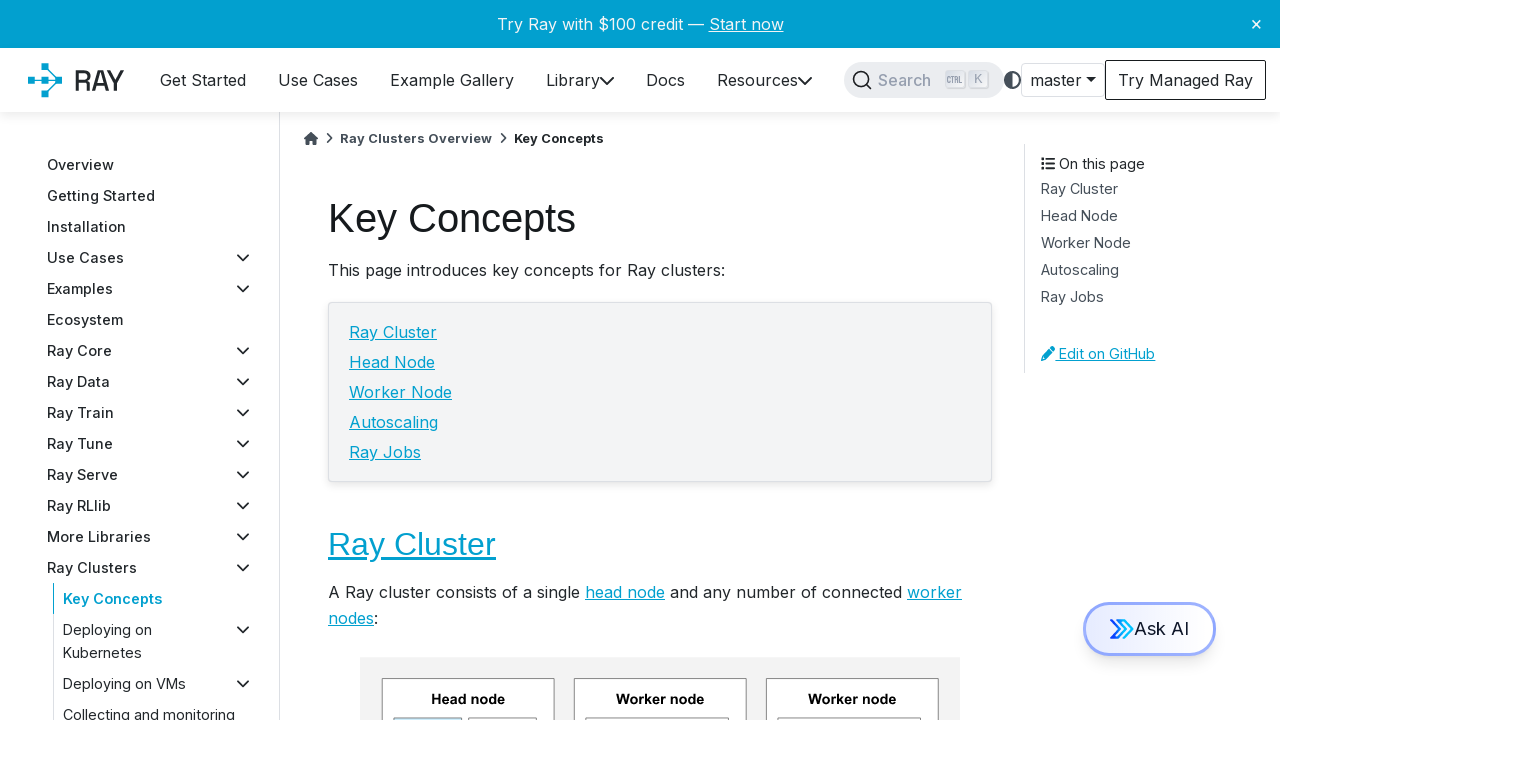

--- FILE ---
content_type: text/html; charset=utf-8
request_url: https://docs.ray.io/en/master/cluster/key-concepts.html
body_size: 23046
content:
<!-- prettier-ignore -->

<!DOCTYPE html>


<html lang="en" >

  <head>
    <meta charset="utf-8" />
    <meta name="viewport" content="width=device-width, initial-scale=1.0" /><meta name="viewport" content="width=device-width, initial-scale=1" />

    <title>Key Concepts &#8212; Ray 3.0.0.dev0</title>
  
  
  
  <script data-cfasync="false">
    document.documentElement.dataset.mode = localStorage.getItem("mode") || "";
    document.documentElement.dataset.theme = localStorage.getItem("theme") || "light";
  </script>
  
  <!-- Loaded before other Sphinx assets -->
  <link href="../_static/styles/theme.css?digest=ac02cc09edc035673794" rel="stylesheet" />
<link href="../_static/styles/bootstrap.css?digest=ac02cc09edc035673794" rel="stylesheet" />
<link href="../_static/styles/pydata-sphinx-theme.css?digest=ac02cc09edc035673794" rel="stylesheet" />

  
  <link href="../_static/vendor/fontawesome/6.1.2/css/all.min.css?digest=ac02cc09edc035673794" rel="stylesheet" />
  <link rel="preload" as="font" type="font/woff2" crossorigin href="../_static/vendor/fontawesome/6.1.2/webfonts/fa-solid-900.woff2" />
<link rel="preload" as="font" type="font/woff2" crossorigin href="../_static/vendor/fontawesome/6.1.2/webfonts/fa-brands-400.woff2" />
<link rel="preload" as="font" type="font/woff2" crossorigin href="../_static/vendor/fontawesome/6.1.2/webfonts/fa-regular-400.woff2" />

    <link rel="stylesheet" type="text/css" href="../_static/pygments.css?v=a746c00c" />
    <link rel="stylesheet" type="text/css" href="../_static/copybutton.css?v=76b2166b" />
    <link rel="stylesheet" type="text/css" href="../_static/mystnb.4510f1fc1dee50b3e5859aac5469c37c29e427902b24a333a5f9fcb2f0b3ac41.css" />
    <link rel="stylesheet" type="text/css" href="../_static/autodoc_pydantic.css" />
    <link rel="stylesheet" type="text/css" href="../_static/css/termynal.css?v=2fc3cb5e" />
    <link rel="stylesheet" type="text/css" href="../_static/css/csat.css?v=c8f39c76" />
    <link rel="stylesheet" type="text/css" href="../_static/css/dismissable-banner.css?v=8dc8f27e" />
    <link rel="stylesheet" type="text/css" href="../_static/design-style.1e8bd061cd6da7fc9cf755528e8ffc24.min.css?v=0a3b3ea7" />
    <link rel="stylesheet" type="text/css" href="../_static/css/custom.css?v=93e2ace9" />
    <link rel="stylesheet" type="text/css" href="../_static/docsearch.css?v=45fb5152" />
    <link rel="stylesheet" type="text/css" href="../_static/pydata-docsearch-custom.css?v=7fb92720" />
  
  <!-- Pre-loaded scripts that we'll load fully later -->
  <link rel="preload" as="script" href="../_static/scripts/bootstrap.js?digest=ac02cc09edc035673794" />
<link rel="preload" as="script" href="../_static/scripts/pydata-sphinx-theme.js?digest=ac02cc09edc035673794" />
  <script src="../_static/vendor/fontawesome/6.1.2/js/all.min.js?digest=ac02cc09edc035673794"></script>

    <script src="../_static/documentation_options.js?v=d1493c90"></script>
    <script src="../_static/doctools.js?v=9a2dae69"></script>
    <script src="../_static/sphinx_highlight.js?v=dc90522c"></script>
    <script src="../_static/clipboard.min.js?v=a7894cd8"></script>
    <script src="../_static/copybutton.js?v=9a29e97e"></script>
    <script defer="defer" src="../_static/js/termynal.js?v=67cfcf08"></script>
    <script defer="defer" src="../_static/js/custom.js?v=dda55d6b"></script>
    <script defer="defer" src="../_static/js/csat.js?v=b1216bff"></script>
    <script defer="defer" src="../_static/js/dismissable-banner.js?v=87d30ac4"></script>
    <script defer="defer" src="../_static/docsearch.js?v=77274085"></script>
    <script defer="defer" src="../_static/docsearch_config.js?v=d25523ed"></script>
    <script src="../_static/design-tabs.js?v=36754332"></script>
    <script>DOCUMENTATION_OPTIONS.pagename = 'cluster/key-concepts';</script>
    <script>
        DOCUMENTATION_OPTIONS.theme_version = '0.14.1';
        DOCUMENTATION_OPTIONS.theme_switcher_json_url = 'https://docs.ray.io/en/master/_static/versions.json';
        DOCUMENTATION_OPTIONS.theme_switcher_version_match = 'master';
        DOCUMENTATION_OPTIONS.show_version_warning_banner = false;
        </script>
    <link rel="canonical" href="https://docs.ray.io/en/latest/cluster/key-concepts.html" />
    <link rel="icon" href="../_static/favicon.ico"/>
    <link rel="index" title="Index" href="../genindex.html" />
    <link rel="next" title="Ray on Kubernetes" href="kubernetes/index.html" />
    <link rel="prev" title="Ray Clusters Overview" href="getting-started.html" /><!-- Extra header to include at the top of each template.
Kept separately so that it can easily be included in any templates
that need to be overridden for individual pages; e.g. included
both in the usual template (layout.html) as well as (index.html). -->

<link rel="preconnect" href="https://fonts.googleapis.com" />
<link rel="preconnect" href="https://fonts.gstatic.com" crossorigin />
<link
  href="https://fonts.googleapis.com/css2?family=Inter:wght@100;200;300;400;500;600;700;900&family=Roboto:wght@400;500;700&display=swap"
  rel="stylesheet"
/>
<link
  rel="stylesheet"
  title="light"
  href="https://cdnjs.cloudflare.com/ajax/libs/highlight.js/11.9.0/styles/github.min.css"
  disabled="disabled"
/>
<link
  rel="stylesheet"
  title="dark"
  href="https://cdnjs.cloudflare.com/ajax/libs/highlight.js/11.9.0/styles/github-dark.min.css"
  disabled="disabled"
/>
<link
  href="https://cdn.jsdelivr.net/npm/remixicon@4.1.0/fonts/remixicon.css"
  rel="stylesheet"
/>

<!-- Used for text embedded in html on the index page  -->
<script src="https://cdnjs.cloudflare.com/ajax/libs/highlight.js/11.9.0/highlight.min.js"></script>

<!-- Parser used to call hljs on responses from Ray Assistant -->
<script src="https://cdn.jsdelivr.net/npm/marked/marked.min.js"></script>

<!-- Sanitizer for Ray Assistant AI -->
<script src="https://cdnjs.cloudflare.com/ajax/libs/dompurify/2.3.3/purify.min.js"></script>

<!-- Fathom - beautiful, simple website analytics -->
<script src="https://deer.ray.io/script.js" data-site="WYYANYOS" defer></script>
<!-- / Fathom -->

<!-- Google Tag Manager -->
<script>
  (function (w, d, s, l, i) {
    w[l] = w[l] || [];
    w[l].push({
      'gtm.start': new Date().getTime(),
      event: 'gtm.js',
    });
    var f = d.getElementsByTagName(s)[0],
      j = d.createElement(s),
      dl = l != 'dataLayer' ? '&l=' + l : '';
    j.async = true;
    j.src = 'https://www.googletagmanager.com/gtm.js?id=' + i + dl;
    f.parentNode.insertBefore(j, f);
  })(window, document, 'script', 'dataLayer', 'GTM-N7VD67MZ');
</script>
<!-- End Google Tag Manager -->

<!-- Data to be shared with JS on every page -->
<script>
  window.data = {
    copyIconSrc: "../_static/copy-button.svg",
  };
</script>

<!-- RunLLM Widget -->
<script
  type="module"
  id="runllm-widget-script"
  src="https://widget.runllm.com"
  version="stable"
  crossorigin="anonymous"
  runllm-keyboard-shortcut="Mod+j"
  runllm-name="Ray RunLLM Bot"
  runllm-position="BOTTOM_RIGHT"
  runllm-assistant-id="1003"
></script>

  <meta name="viewport" content="width=device-width, initial-scale=1"/>
  <meta name="docsearch:language" content="en"/>

  <script async type="text/javascript" src="/_/static/javascript/readthedocs-addons.js"></script><meta name="readthedocs-project-slug" content="anyscale-ray" /><meta name="readthedocs-version-slug" content="master" /><meta name="readthedocs-resolver-filename" content="/cluster/key-concepts.html" /><meta name="readthedocs-http-status" content="200" /></head>
  
  
  <body data-bs-spy="scroll" data-bs-target=".bd-toc-nav" data-offset="180" data-bs-root-margin="0px 0px -60%" data-default-mode="">

  
  
  <a class="skip-link" href="#main-content">Skip to main content</a>
  
  <div id="pst-scroll-pixel-helper"></div>

  
  <button type="button" class="btn rounded-pill" id="pst-back-to-top">
    <i class="fa-solid fa-arrow-up"></i>
    Back to top
  </button>

  
  <input type="checkbox"
          class="sidebar-toggle"
          name="__primary"
          id="__primary"/>
  <label class="overlay overlay-primary" for="__primary"></label>
  
  <input type="checkbox"
          class="sidebar-toggle"
          name="__secondary"
          id="__secondary"/>
  <label class="overlay overlay-secondary" for="__secondary"></label>
  
  <div class="search-button__wrapper">
    <div class="search-button__overlay"></div>
    <div class="search-button__search-container">
<form class="bd-search d-flex align-items-center"
      action="../search.html"
      method="get">
  <i class="fa-solid fa-magnifying-glass"></i>
  <input type="search"
         class="form-control"
         name="q"
         id="search-input"
         placeholder="Search the docs ..."
         aria-label="Search the docs ..."
         autocomplete="off"
         autocorrect="off"
         autocapitalize="off"
         spellcheck="false"/>
  <span class="search-button__kbd-shortcut"><kbd class="kbd-shortcut__modifier">Ctrl</kbd>+<kbd>K</kbd></span>
</form></div>
  </div>


  <div class="bd-header-announcement container-fluid bd-header-announcement">
    <div class="bd-header-announcement__content">Try Ray with $100 credit — <a target="_blank" href="https://console.anyscale.com/register/ha?render_flow=ray&utm_source=ray_docs&utm_medium=docs&utm_campaign=banner">Start now</a><button type="button" id="close-banner" aria-label="Close banner">&times;</button></div>
  </div>

  
    <nav class="bd-header navbar navbar-expand-lg bd-navbar">
<div class="bd-header__inner bd-page-width">
  <label class="sidebar-toggle primary-toggle" for="__primary">
    <span class="fa-solid fa-bars"></span>
  </label>
  
  
  <div class=" navbar-header-items__start">
    
      <div class="navbar-item">
  

<a class="navbar-brand logo" href="../index.html">
  <svg width="400" height="201" viewBox="0 0 400 201" xmlns="http://www.w3.org/2000/svg">
<path id="ray-text" d="M325.949 134.356V109.785L302.442 66.6406H314.244L330.495 97.3062H331.946L348.198 66.6406H360L336.493 109.785V134.356H325.949ZM253.043 134.364L272.391 66.648H290.771L310.021 134.364H299.283L294.834 118.402H268.328L263.878 134.364H253.043ZM270.94 108.728H292.222L282.354 73.1294H280.807L270.94 108.728ZM198.887 134.364V66.648H227.327C231.519 66.648 235.195 67.3896 238.355 68.8729C241.58 70.2918 244.063 72.3555 245.804 75.0641C247.61 77.7727 248.513 80.9973 248.513 84.7378V85.8019C248.513 90.0583 247.481 93.4763 245.417 96.0559C243.418 98.5711 240.967 100.345 238.065 101.376V102.924C240.516 103.053 242.483 103.892 243.966 105.439C245.449 106.923 246.191 109.083 246.191 111.921V134.364H235.647V113.372C235.647 111.631 235.195 110.244 234.292 109.212C233.39 108.18 231.938 107.664 229.939 107.664H209.334V134.364H198.887ZM209.334 98.1842H226.166C229.907 98.1842 232.809 97.249 234.873 95.3788C236.937 93.4441 237.968 90.8322 237.968 87.5431V86.7692C237.968 83.4802 236.937 80.9005 234.873 79.0303C232.874 77.0956 229.971 76.1282 226.166 76.1282H209.334V98.1842Z" fill="black"/>
<path fill-rule="evenodd" clip-rule="evenodd" d="M143.63 101.311L98.3087 146.632L94.9903 143.313L140.311 97.9925L143.63 101.311ZM141.953 102.334L51.4454 102.334V97.6409L141.953 97.6409V102.334ZM94.992 55.9863L140.313 101.307L143.631 97.9886L98.3105 52.6679L94.992 55.9863Z" fill="#02A0CF"/>
<path d="M40 88.3163H62.6604V110.977H40V88.3163ZM85.3207 88.3163H107.981V110.977H85.3207V88.3163ZM85.3207 43H107.981V65.6604H85.3207V43ZM85.3207 133.645H107.981V156.306H85.3207V133.645ZM130.641 88.3163H153.301V110.977H130.641V88.3163Z" fill="#02A0CF"/>
</svg>

</a></div>
    
  </div>
  
  <div class=" navbar-header-items">
    
    <div class="me-auto navbar-header-items__center">
      
        <div class="navbar-item"><nav class="navbar-nav">
  <p class="sidebar-header-items__title"
     role="heading"
     aria-level="1"
     aria-label="Site Navigation">
    Site Navigation
  </p>
  <div class="navbar-content docutils container">
<ul class="navbar-toplevel">
<li><div class="ref-container docutils container">
<p><a class="reference internal" href="../ray-overview/getting-started.html" title="Get Started"><span class="navbar-link-title">Get Started</span></a></p>
</div>
</li>
<li><div class="ref-container docutils container">
<p><a class="reference internal" href="../ray-overview/use-cases.html" title="Use Cases"><span class="navbar-link-title">Use Cases</span></a></p>
</div>
</li>
<li><div class="ref-container docutils container">
<p><a class="reference internal" href="../ray-overview/examples.html" title="Example Gallery"><span class="navbar-link-title">Example Gallery</span></a></p>
</div>
</li>
<li><div class="ref-container docutils container">
<p><a class="reference internal" href="../ray-overview/installation.html" title="Library"><span class="navbar-link-title">Library</span></a></p>
<i class="fa-solid fa-chevron-down"></i></div>
<div class="navbar-dropdown docutils container">
<ul class="navbar-sublevel">
<li><div class="ref-container docutils container">
<p><a class="reference internal" href="../ray-core/walkthrough.html" title="Ray Core"><span class="navbar-link-title">Ray Core</span>Scale general Python applications</a></p>
</div>
</li>
<li><div class="ref-container docutils container">
<p><a class="reference internal" href="../data/data.html" title="Ray Data"><span class="navbar-link-title">Ray Data</span>Scale data ingest and preprocessing</a></p>
</div>
</li>
<li><div class="ref-container docutils container">
<p><a class="reference internal" href="../train/train.html" title="Ray Train"><span class="navbar-link-title">Ray Train</span>Scale machine learning training</a></p>
</div>
</li>
<li><div class="ref-container docutils container">
<p><a class="reference internal" href="../tune/index.html" title="Ray Tune"><span class="navbar-link-title">Ray Tune</span>Scale hyperparameter tuning</a></p>
</div>
</li>
<li><div class="ref-container docutils container">
<p><a class="reference internal" href="../serve/index.html" title="Ray Serve"><span class="navbar-link-title">Ray Serve</span>Scale model serving</a></p>
</div>
</li>
<li><div class="ref-container docutils container">
<p><a class="reference internal" href="../rllib/index.html" title="Ray RLlib"><span class="navbar-link-title">Ray RLlib</span>Scale reinforcement learning</a></p>
</div>
</li>
</ul>
</div>
</li>
<li><div class="ref-container docutils container">
<p><a class="reference internal" href="../index.html" title="Docs"><span class="navbar-link-title">Docs</span></a></p>
</div>
</li>
<li><div class="ref-container docutils container">
<p><a class="reference external" href="https://discuss.ray.io" title="Resources"><span class="navbar-link-title">Resources</span></a></p>
<i class="fa-solid fa-chevron-down"></i></div>
<div class="navbar-dropdown docutils container">
<ul class="navbar-sublevel">
<li><div class="ref-container docutils container">
<p><a class="reference external" href="https://discuss.ray.io" title="Discussion Forum"><span class="navbar-link-title">Discussion Forum</span>Get your Ray questions answered</a></p>
</div>
</li>
<li><div class="ref-container docutils container">
<p><a class="reference external" href="https://github.com/ray-project/ray-educational-materials" title="Training"><span class="navbar-link-title">Training</span>Hands-on learning</a></p>
</div>
</li>
<li><div class="ref-container docutils container">
<p><a class="reference external" href="https://www.anyscale.com/blog" title="Blog"><span class="navbar-link-title">Blog</span>Updates, best practices, user-stories</a></p>
</div>
</li>
<li><div class="ref-container docutils container">
<p><a class="reference external" href="https://www.anyscale.com/events" title="Events"><span class="navbar-link-title">Events</span>Webinars, meetups, office hours</a></p>
</div>
</li>
<li><div class="ref-container docutils container">
<p><a class="reference external" href="https://www.anyscale.com/blog/how-ray-and-anyscale-make-it-easy-to-do-massive-scale-machine-learning-on" title="Success Stories"><span class="navbar-link-title">Success Stories</span>Real-world workload examples</a></p>
</div>
</li>
<li><div class="ref-container docutils container">
<p><a class="reference internal" href="../ray-overview/ray-libraries.html" title="Ecosystem"><span class="navbar-link-title">Ecosystem</span>Libraries integrated with Ray</a></p>
</div>
</li>
<li><div class="ref-container docutils container">
<p><a class="reference external" href="https://www.ray.io/community" title="Community"><span class="navbar-link-title">Community</span>Connect with us</a></p>
</div>
</li>
</ul>
</div>
</li>
</ul>
</div>

</nav></div>
      
    </div>
    
    
    <div class="navbar-header-items__end">
      
        <div class="navbar-item navbar-persistent--container">
          <div id="docsearch"></div>
        </div>
      
      
        <div class="navbar-item">
<script>
document.write(`
  <button class="btn btn-sm navbar-btn theme-switch-button" title="light/dark" aria-label="light/dark" data-bs-placement="bottom" data-bs-toggle="tooltip">
    <span class="theme-switch nav-link" data-mode="light"><i class="fa-solid fa-sun fa-lg"></i></span>
    <span class="theme-switch nav-link" data-mode="dark"><i class="fa-solid fa-moon fa-lg"></i></span>
    <span class="theme-switch nav-link" data-mode="auto"><i class="fa-solid fa-circle-half-stroke fa-lg"></i></span>
  </button>
`);
</script></div>
      
        <div class="navbar-item">
<script>
document.write(`
  <div class="version-switcher__container dropdown">
    <button id="versionswitcherbutton" type="button" role="button" class="version-switcher__button btn btn-sm navbar-btn dropdown-toggle" data-bs-toggle="dropdown" aria-haspopup="listbox" aria-controls="versionswitcherlist" aria-label="Version switcher list">
      Choose version  <!-- this text may get changed later by javascript -->
      <span class="caret"></span>
    </button>
    <div id="versionswitcherlist" class="version-switcher__menu dropdown-menu list-group-flush py-0" role="listbox" aria-labelledby="versionswitcherbutton">
    <!-- dropdown will be populated by javascript on page load -->
    </div>
  </div>
`);
</script></div>
      
        <div class="navbar-item"><a
  id="try-anyscale-href"
  href="https://console.anyscale.com/register/ha?render_flow=ray&utm_source=ray_docs&utm_medium=docs&utm_campaign=navbar"
  target="_blank"
  rel="noopener noreferrer"
>
  <div id="try-anyscale-text">
    <span>Try Managed Ray</span>
  </div>
</a></div>
      
    </div>
    
  </div>
  
  
    <div class="navbar-persistent--mobile"><div id="docsearch"></div>
    </div>
  

  
    <label class="sidebar-toggle secondary-toggle" for="__secondary" tabindex="0">
      <span class="fa-solid fa-outdent"></span>
    </label>
  
</div>

    </nav>
  
  <div class="bd-container">
    <div class="bd-container__inner bd-page-width">
      
      <div class="bd-sidebar-primary bd-sidebar">
        

  
  <div class="sidebar-header-items sidebar-primary__section">
    
    
      <div class="sidebar-header-items__center">
        
          <div class="navbar-item"><nav class="navbar-nav">
  <p class="sidebar-header-items__title"
     role="heading"
     aria-level="1"
     aria-label="Site Navigation">
    Site Navigation
  </p>
  <div class="navbar-content docutils container">
<ul class="navbar-toplevel">
<li><div class="ref-container docutils container">
<p><a class="reference internal" href="../ray-overview/getting-started.html" title="Get Started"><span class="navbar-link-title">Get Started</span></a></p>
</div>
</li>
<li><div class="ref-container docutils container">
<p><a class="reference internal" href="../ray-overview/use-cases.html" title="Use Cases"><span class="navbar-link-title">Use Cases</span></a></p>
</div>
</li>
<li><div class="ref-container docutils container">
<p><a class="reference internal" href="../ray-overview/examples.html" title="Example Gallery"><span class="navbar-link-title">Example Gallery</span></a></p>
</div>
</li>
<li><div class="ref-container docutils container">
<p><a class="reference internal" href="../ray-overview/installation.html" title="Library"><span class="navbar-link-title">Library</span></a></p>
<i class="fa-solid fa-chevron-down"></i></div>
<div class="navbar-dropdown docutils container">
<ul class="navbar-sublevel">
<li><div class="ref-container docutils container">
<p><a class="reference internal" href="../ray-core/walkthrough.html" title="Ray Core"><span class="navbar-link-title">Ray Core</span>Scale general Python applications</a></p>
</div>
</li>
<li><div class="ref-container docutils container">
<p><a class="reference internal" href="../data/data.html" title="Ray Data"><span class="navbar-link-title">Ray Data</span>Scale data ingest and preprocessing</a></p>
</div>
</li>
<li><div class="ref-container docutils container">
<p><a class="reference internal" href="../train/train.html" title="Ray Train"><span class="navbar-link-title">Ray Train</span>Scale machine learning training</a></p>
</div>
</li>
<li><div class="ref-container docutils container">
<p><a class="reference internal" href="../tune/index.html" title="Ray Tune"><span class="navbar-link-title">Ray Tune</span>Scale hyperparameter tuning</a></p>
</div>
</li>
<li><div class="ref-container docutils container">
<p><a class="reference internal" href="../serve/index.html" title="Ray Serve"><span class="navbar-link-title">Ray Serve</span>Scale model serving</a></p>
</div>
</li>
<li><div class="ref-container docutils container">
<p><a class="reference internal" href="../rllib/index.html" title="Ray RLlib"><span class="navbar-link-title">Ray RLlib</span>Scale reinforcement learning</a></p>
</div>
</li>
</ul>
</div>
</li>
<li><div class="ref-container docutils container">
<p><a class="reference internal" href="../index.html" title="Docs"><span class="navbar-link-title">Docs</span></a></p>
</div>
</li>
<li><div class="ref-container docutils container">
<p><a class="reference external" href="https://discuss.ray.io" title="Resources"><span class="navbar-link-title">Resources</span></a></p>
<i class="fa-solid fa-chevron-down"></i></div>
<div class="navbar-dropdown docutils container">
<ul class="navbar-sublevel">
<li><div class="ref-container docutils container">
<p><a class="reference external" href="https://discuss.ray.io" title="Discussion Forum"><span class="navbar-link-title">Discussion Forum</span>Get your Ray questions answered</a></p>
</div>
</li>
<li><div class="ref-container docutils container">
<p><a class="reference external" href="https://github.com/ray-project/ray-educational-materials" title="Training"><span class="navbar-link-title">Training</span>Hands-on learning</a></p>
</div>
</li>
<li><div class="ref-container docutils container">
<p><a class="reference external" href="https://www.anyscale.com/blog" title="Blog"><span class="navbar-link-title">Blog</span>Updates, best practices, user-stories</a></p>
</div>
</li>
<li><div class="ref-container docutils container">
<p><a class="reference external" href="https://www.anyscale.com/events" title="Events"><span class="navbar-link-title">Events</span>Webinars, meetups, office hours</a></p>
</div>
</li>
<li><div class="ref-container docutils container">
<p><a class="reference external" href="https://www.anyscale.com/blog/how-ray-and-anyscale-make-it-easy-to-do-massive-scale-machine-learning-on" title="Success Stories"><span class="navbar-link-title">Success Stories</span>Real-world workload examples</a></p>
</div>
</li>
<li><div class="ref-container docutils container">
<p><a class="reference internal" href="../ray-overview/ray-libraries.html" title="Ecosystem"><span class="navbar-link-title">Ecosystem</span>Libraries integrated with Ray</a></p>
</div>
</li>
<li><div class="ref-container docutils container">
<p><a class="reference external" href="https://www.ray.io/community" title="Community"><span class="navbar-link-title">Community</span>Connect with us</a></p>
</div>
</li>
</ul>
</div>
</li>
</ul>
</div>

</nav></div>
        
      </div>
    
    
    
      <div class="sidebar-header-items__end">
        
          <div class="navbar-item">
<script>
document.write(`
  <button class="btn btn-sm navbar-btn theme-switch-button" title="light/dark" aria-label="light/dark" data-bs-placement="bottom" data-bs-toggle="tooltip">
    <span class="theme-switch nav-link" data-mode="light"><i class="fa-solid fa-sun fa-lg"></i></span>
    <span class="theme-switch nav-link" data-mode="dark"><i class="fa-solid fa-moon fa-lg"></i></span>
    <span class="theme-switch nav-link" data-mode="auto"><i class="fa-solid fa-circle-half-stroke fa-lg"></i></span>
  </button>
`);
</script></div>
        
          <div class="navbar-item">
<script>
document.write(`
  <div class="version-switcher__container dropdown">
    <button id="versionswitcherbutton" type="button" role="button" class="version-switcher__button btn btn-sm navbar-btn dropdown-toggle" data-bs-toggle="dropdown" aria-haspopup="listbox" aria-controls="versionswitcherlist" aria-label="Version switcher list">
      Choose version  <!-- this text may get changed later by javascript -->
      <span class="caret"></span>
    </button>
    <div id="versionswitcherlist" class="version-switcher__menu dropdown-menu list-group-flush py-0" role="listbox" aria-labelledby="versionswitcherbutton">
    <!-- dropdown will be populated by javascript on page load -->
    </div>
  </div>
`);
</script></div>
        
          <div class="navbar-item"><a
  id="try-anyscale-href"
  href="https://console.anyscale.com/register/ha?render_flow=ray&utm_source=ray_docs&utm_medium=docs&utm_campaign=navbar"
  target="_blank"
  rel="noopener noreferrer"
>
  <div id="try-anyscale-text">
    <span>Try Managed Ray</span>
  </div>
</a></div>
        
      </div>
    
  </div>
  
    <div class="sidebar-primary-items__start sidebar-primary__section">
        <div class="sidebar-primary-item"><nav id="main-sidebar" class="bd-docs-nav bd-links" aria-label="Section Navigation">
  <div class="bd-toc-item navbar-nav"><ul class="nav bd-sidenav">
<li class="toctree-l1"><a class="reference internal" href="../ray-overview/index.html">Overview</a></li>
<li class="toctree-l1"><a class="reference internal" href="../ray-overview/getting-started.html">Getting Started</a></li>
<li class="toctree-l1"><a class="reference internal" href="../ray-overview/installation.html">Installation</a></li>
<li class="toctree-l1 has-children"><a class="reference internal" href="../ray-overview/use-cases.html">Use Cases</a><input class="toctree-checkbox" id="toctree-checkbox-1" name="toctree-checkbox-1" type="checkbox"/><label class="toctree-toggle" for="toctree-checkbox-1"><i class="fa-solid fa-chevron-down"></i></label><ul>
<li class="toctree-l2"><a class="reference internal" href="../ray-air/getting-started.html">Ray for ML Infrastructure</a></li>

</ul>
</li>
<li class="toctree-l1 has-children"><a class="reference internal" href="../ray-overview/examples/index.html">Examples</a><input class="toctree-checkbox" id="toctree-checkbox-2" name="toctree-checkbox-2" type="checkbox"/><label class="toctree-toggle" for="toctree-checkbox-2"><i class="fa-solid fa-chevron-down"></i></label><ul>
<li class="toctree-l2 has-children"><a class="reference internal" href="../ray-overview/examples/e2e-multimodal-ai-workloads/README.html">Multi-modal AI pipeline</a><input class="toctree-checkbox" id="toctree-checkbox-3" name="toctree-checkbox-3" type="checkbox"/><label class="toctree-toggle" for="toctree-checkbox-3"><i class="fa-solid fa-chevron-down"></i></label><ul>
<li class="toctree-l3"><a class="reference internal" href="../ray-overview/examples/e2e-multimodal-ai-workloads/notebooks/01-Batch-Inference.html">Batch inference</a></li>
<li class="toctree-l3"><a class="reference internal" href="../ray-overview/examples/e2e-multimodal-ai-workloads/notebooks/02-Distributed-Training.html">Distributed training</a></li>
<li class="toctree-l3"><a class="reference internal" href="../ray-overview/examples/e2e-multimodal-ai-workloads/notebooks/03-Online-Serving.html">Online serving</a></li>
</ul>
</li>
<li class="toctree-l2"><a class="reference internal" href="../ray-overview/examples/entity-recognition-with-llms/README.html">LLM training and inference</a></li>
<li class="toctree-l2"><a class="reference internal" href="../ray-overview/examples/e2e-audio/README.html">Audio batch inference</a></li>
<li class="toctree-l2 has-children"><a class="reference internal" href="../ray-overview/examples/e2e-xgboost/README.html">Distributed XGBoost pipeline</a><input class="toctree-checkbox" id="toctree-checkbox-4" name="toctree-checkbox-4" type="checkbox"/><label class="toctree-toggle" for="toctree-checkbox-4"><i class="fa-solid fa-chevron-down"></i></label><ul>
<li class="toctree-l3"><a class="reference internal" href="../ray-overview/examples/e2e-xgboost/notebooks/01-Distributed_Training.html">Distributed training of an XGBoost model</a></li>
<li class="toctree-l3"><a class="reference internal" href="../ray-overview/examples/e2e-xgboost/notebooks/02-Validation.html">Model validation using offline batch inference</a></li>
<li class="toctree-l3"><a class="reference internal" href="../ray-overview/examples/e2e-xgboost/notebooks/03-Serving.html">Scalable online XGBoost inference with Ray Serve</a></li>
</ul>
</li>
<li class="toctree-l2 has-children"><a class="reference internal" href="../ray-overview/examples/e2e-timeseries/README.html">Time-series forecasting</a><input class="toctree-checkbox" id="toctree-checkbox-5" name="toctree-checkbox-5" type="checkbox"/><label class="toctree-toggle" for="toctree-checkbox-5"><i class="fa-solid fa-chevron-down"></i></label><ul>
<li class="toctree-l3"><a class="reference internal" href="../ray-overview/examples/e2e-timeseries/e2e_timeseries/01-Distributed-Training.html">Distributed training of a DLinear time-series model</a></li>

<li class="toctree-l3"><a class="reference internal" href="../ray-overview/examples/e2e-timeseries/e2e_timeseries/02-Validation.html">DLinear model validation using offline batch inference</a></li>

<li class="toctree-l3"><a class="reference internal" href="../ray-overview/examples/e2e-timeseries/e2e_timeseries/03-Serving.html">Online serving for DLinear model using Ray Serve</a></li>
</ul>
</li>
<li class="toctree-l2 has-children"><a class="reference internal" href="../ray-overview/examples/object-detection/README.html">Scalable video processing</a><input class="toctree-checkbox" id="toctree-checkbox-6" name="toctree-checkbox-6" type="checkbox"/><label class="toctree-toggle" for="toctree-checkbox-6"><i class="fa-solid fa-chevron-down"></i></label><ul>
<li class="toctree-l3"><a class="reference internal" href="../ray-overview/examples/object-detection/1.object_detection_train.html">Fine-tuning a face mask detection model with Faster R-CNN</a></li>
<li class="toctree-l3"><a class="reference internal" href="../ray-overview/examples/object-detection/2.object_detection_batch_inference_eval.html">Object detection batch inference on test dataset and metrics calculation</a></li>
<li class="toctree-l3"><a class="reference internal" href="../ray-overview/examples/object-detection/3.video_processing_batch_inference.html">Video processing with object detection using batch inference</a></li>
<li class="toctree-l3"><a class="reference internal" href="../ray-overview/examples/object-detection/4.object_detection_serve.html">Host an object detection model as a service</a></li>
</ul>
</li>
<li class="toctree-l2 has-children"><a class="reference internal" href="../ray-overview/examples/e2e-rag/README.html">Distributed RAG pipeline</a><input class="toctree-checkbox" id="toctree-checkbox-7" name="toctree-checkbox-7" type="checkbox"/><label class="toctree-toggle" for="toctree-checkbox-7"><i class="fa-solid fa-chevron-down"></i></label><ul>
<li class="toctree-l3"><a class="reference internal" href="../ray-overview/examples/e2e-rag/notebooks/01_%28Optional%29_Regular_Document_Processing_Pipeline.html">Build a Regular RAG Document Ingestion Pipeline  (No Ray required)</a></li>
<li class="toctree-l3"><a class="reference internal" href="../ray-overview/examples/e2e-rag/notebooks/02_Scalable_RAG_Data_Ingestion_with_Ray_Data.html">Scalable RAG Data Ingestion and Pagination with Ray Data</a></li>
<li class="toctree-l3"><a class="reference internal" href="../ray-overview/examples/e2e-rag/notebooks/03_Deploy_LLM_with_Ray_Serve.html">Deploy LLM with Ray Serve LLM</a></li>
<li class="toctree-l3"><a class="reference internal" href="../ray-overview/examples/e2e-rag/notebooks/04_Build_Basic_RAG_Chatbot.html">Build Basic RAG App</a></li>
<li class="toctree-l3"><a class="reference internal" href="../ray-overview/examples/e2e-rag/notebooks/05_Improve_RAG_with_Prompt_Engineering.html">Improve RAG with Prompt Engineering</a></li>
<li class="toctree-l3"><a class="reference internal" href="../ray-overview/examples/e2e-rag/notebooks/06_%28Optional%29_Evaluate_RAG_with_Online_Inference.html">Evaluate RAG with Online Inference</a></li>
<li class="toctree-l3"><a class="reference internal" href="../ray-overview/examples/e2e-rag/notebooks/07_Evaluate_RAG_with_Ray_Data_LLM_Batch_inference.html">Evaluate RAG using Batch Inference with Ray Data LLM</a></li>
</ul>
</li>
<li class="toctree-l2 has-children"><a class="reference internal" href="../ray-overview/examples/mcp-ray-serve/README.html">Deploy MCP servers</a><input class="toctree-checkbox" id="toctree-checkbox-8" name="toctree-checkbox-8" type="checkbox"/><label class="toctree-toggle" for="toctree-checkbox-8"><i class="fa-solid fa-chevron-down"></i></label><ul>
<li class="toctree-l3"><a class="reference internal" href="../ray-overview/examples/mcp-ray-serve/01%20Deploy_custom_mcp_in_streamable_http_with_ray_serve.html">Deploying a custom MCP in Streamable HTTP mode with Ray Serve</a></li>
<li class="toctree-l3"><a class="reference internal" href="../ray-overview/examples/mcp-ray-serve/02%20Build_mcp_gateway_with_existing_ray_serve_apps.html">Deploy an MCP Gateway with existing Ray Serve apps</a></li>
<li class="toctree-l3"><a class="reference internal" href="../ray-overview/examples/mcp-ray-serve/03%20Deploy_single_mcp_stdio_docker_image_with_ray_serve.html">Deploying an MCP STDIO Server as a scalable HTTP service with Ray Serve</a></li>
<li class="toctree-l3"><a class="reference internal" href="../ray-overview/examples/mcp-ray-serve/04%20Deploy_multiple_mcp_stdio_docker_images_with_ray_serve.html">Deploying multiple MCP services with Ray Serve</a></li>
<li class="toctree-l3"><a class="reference internal" href="../ray-overview/examples/mcp-ray-serve/05%20%28Optional%29%20Build_docker_image_for_mcp_server.html">Build a Docker image for an MCP server</a></li>
</ul>
</li>
<li class="toctree-l2"><a class="reference internal" href="../ray-overview/examples/langchain_agent_ray_serve/content/README.html">Build a tool-using agent</a></li>
</ul>
</li>
<li class="toctree-l1"><a class="reference internal" href="../ray-overview/ray-libraries.html">Ecosystem</a></li>
<li class="toctree-l1 has-children"><a class="reference internal" href="../ray-core/walkthrough.html">Ray Core</a><input class="toctree-checkbox" id="toctree-checkbox-9" name="toctree-checkbox-9" type="checkbox"/><label class="toctree-toggle" for="toctree-checkbox-9"><i class="fa-solid fa-chevron-down"></i></label><ul>
<li class="toctree-l2"><a class="reference internal" href="../ray-core/key-concepts.html">Key Concepts</a></li>
<li class="toctree-l2 has-children"><a class="reference internal" href="../ray-core/user-guide.html">User Guides</a><input class="toctree-checkbox" id="toctree-checkbox-10" name="toctree-checkbox-10" type="checkbox"/><label class="toctree-toggle" for="toctree-checkbox-10"><i class="fa-solid fa-chevron-down"></i></label><ul>
<li class="toctree-l3 has-children"><a class="reference internal" href="../ray-core/tasks.html">Tasks</a><input class="toctree-checkbox" id="toctree-checkbox-11" name="toctree-checkbox-11" type="checkbox"/><label class="toctree-toggle" for="toctree-checkbox-11"><i class="fa-solid fa-chevron-down"></i></label><ul>
<li class="toctree-l4"><a class="reference internal" href="../ray-core/tasks/nested-tasks.html">Nested Remote Functions</a></li>
</ul>
</li>
<li class="toctree-l3 has-children"><a class="reference internal" href="../ray-core/actors.html">Actors</a><input class="toctree-checkbox" id="toctree-checkbox-12" name="toctree-checkbox-12" type="checkbox"/><label class="toctree-toggle" for="toctree-checkbox-12"><i class="fa-solid fa-chevron-down"></i></label><ul>
<li class="toctree-l4"><a class="reference internal" href="../ray-core/actors/named-actors.html">Named Actors</a></li>
<li class="toctree-l4"><a class="reference internal" href="../ray-core/actors/terminating-actors.html">Terminating Actors</a></li>
<li class="toctree-l4"><a class="reference internal" href="../ray-core/actors/async_api.html">AsyncIO / Concurrency for Actors</a></li>
<li class="toctree-l4"><a class="reference internal" href="../ray-core/actors/concurrency_group_api.html">Limiting Concurrency Per-Method with Concurrency Groups</a></li>
<li class="toctree-l4"><a class="reference internal" href="../ray-core/actors/actor-utils.html">Utility Classes</a></li>
<li class="toctree-l4"><a class="reference internal" href="../ray-core/actors/out-of-band-communication.html">Out-of-band Communication</a></li>
<li class="toctree-l4"><a class="reference internal" href="../ray-core/actors/task-orders.html">Actor Task Execution Order</a></li>
</ul>
</li>
<li class="toctree-l3 has-children"><a class="reference internal" href="../ray-core/objects.html">Objects</a><input class="toctree-checkbox" id="toctree-checkbox-13" name="toctree-checkbox-13" type="checkbox"/><label class="toctree-toggle" for="toctree-checkbox-13"><i class="fa-solid fa-chevron-down"></i></label><ul>
<li class="toctree-l4"><a class="reference internal" href="../ray-core/objects/serialization.html">Serialization</a></li>
<li class="toctree-l4"><a class="reference internal" href="../ray-core/objects/object-spilling.html">Object Spilling</a></li>
</ul>
</li>
<li class="toctree-l3"><a class="reference internal" href="../ray-core/handling-dependencies.html">Environment Dependencies</a></li>
<li class="toctree-l3 has-children"><a class="reference internal" href="../ray-core/scheduling/index.html">Scheduling</a><input class="toctree-checkbox" id="toctree-checkbox-14" name="toctree-checkbox-14" type="checkbox"/><label class="toctree-toggle" for="toctree-checkbox-14"><i class="fa-solid fa-chevron-down"></i></label><ul>
<li class="toctree-l4"><a class="reference internal" href="../ray-core/scheduling/labels.html">Use labels to control scheduling</a></li>
<li class="toctree-l4"><a class="reference internal" href="../ray-core/scheduling/resources.html">Resources</a></li>
<li class="toctree-l4"><a class="reference internal" href="../ray-core/scheduling/accelerators.html">Accelerator Support</a></li>
<li class="toctree-l4"><a class="reference internal" href="../ray-core/scheduling/placement-group.html">Placement Groups</a></li>
<li class="toctree-l4"><a class="reference internal" href="../ray-core/scheduling/memory-management.html">Memory Management</a></li>
<li class="toctree-l4"><a class="reference internal" href="../ray-core/scheduling/ray-oom-prevention.html">Out-Of-Memory Prevention</a></li>
</ul>
</li>
<li class="toctree-l3 has-children"><a class="reference internal" href="../ray-core/fault-tolerance.html">Fault tolerance</a><input class="toctree-checkbox" id="toctree-checkbox-15" name="toctree-checkbox-15" type="checkbox"/><label class="toctree-toggle" for="toctree-checkbox-15"><i class="fa-solid fa-chevron-down"></i></label><ul>
<li class="toctree-l4"><a class="reference internal" href="../ray-core/fault_tolerance/tasks.html">Task Fault Tolerance</a></li>
<li class="toctree-l4"><a class="reference internal" href="../ray-core/fault_tolerance/actors.html">Actor Fault Tolerance</a></li>
<li class="toctree-l4"><a class="reference internal" href="../ray-core/fault_tolerance/objects.html">Object Fault Tolerance</a></li>
<li class="toctree-l4"><a class="reference internal" href="../ray-core/fault_tolerance/nodes.html">Node Fault Tolerance</a></li>
<li class="toctree-l4"><a class="reference internal" href="../ray-core/fault_tolerance/gcs.html">GCS Fault Tolerance</a></li>
</ul>
</li>
<li class="toctree-l3 has-children"><a class="reference internal" href="../ray-core/patterns/index.html">Design Patterns &amp; Anti-patterns</a><input class="toctree-checkbox" id="toctree-checkbox-16" name="toctree-checkbox-16" type="checkbox"/><label class="toctree-toggle" for="toctree-checkbox-16"><i class="fa-solid fa-chevron-down"></i></label><ul>
<li class="toctree-l4"><a class="reference internal" href="../ray-core/patterns/nested-tasks.html">Pattern: Using nested tasks to achieve nested parallelism</a></li>
<li class="toctree-l4"><a class="reference internal" href="../ray-core/patterns/generators.html">Pattern: Using generators to reduce heap memory usage</a></li>
<li class="toctree-l4"><a class="reference internal" href="../ray-core/patterns/limit-pending-tasks.html">Pattern: Using ray.wait to limit the number of pending tasks</a></li>
<li class="toctree-l4"><a class="reference internal" href="../ray-core/patterns/limit-running-tasks.html">Pattern: Using resources to limit the number of concurrently running tasks</a></li>
<li class="toctree-l4"><a class="reference internal" href="../ray-core/patterns/concurrent-operations-async-actor.html">Pattern: Using asyncio to run actor methods concurrently</a></li>
<li class="toctree-l4"><a class="reference internal" href="../ray-core/patterns/actor-sync.html">Pattern: Using an actor to synchronize other tasks and actors</a></li>
<li class="toctree-l4"><a class="reference internal" href="../ray-core/patterns/tree-of-actors.html">Pattern: Using a supervisor actor to manage a tree of actors</a></li>
<li class="toctree-l4"><a class="reference internal" href="../ray-core/patterns/pipelining.html">Pattern: Using pipelining to increase throughput</a></li>
<li class="toctree-l4"><a class="reference internal" href="../ray-core/patterns/return-ray-put.html">Anti-pattern: Returning ray.put() ObjectRefs from a task harms performance and fault tolerance</a></li>
<li class="toctree-l4"><a class="reference internal" href="../ray-core/patterns/nested-ray-get.html">Anti-pattern: Calling ray.get on task arguments harms performance</a></li>
<li class="toctree-l4"><a class="reference internal" href="../ray-core/patterns/ray-get-loop.html">Anti-pattern: Calling ray.get in a loop harms parallelism</a></li>
<li class="toctree-l4"><a class="reference internal" href="../ray-core/patterns/unnecessary-ray-get.html">Anti-pattern: Calling ray.get unnecessarily harms performance</a></li>
<li class="toctree-l4"><a class="reference internal" href="../ray-core/patterns/ray-get-submission-order.html">Anti-pattern: Processing results in submission order using ray.get increases runtime</a></li>
<li class="toctree-l4"><a class="reference internal" href="../ray-core/patterns/ray-get-too-many-objects.html">Anti-pattern: Fetching too many objects at once with ray.get causes failure</a></li>
<li class="toctree-l4"><a class="reference internal" href="../ray-core/patterns/too-fine-grained-tasks.html">Anti-pattern: Over-parallelizing with too fine-grained tasks harms speedup</a></li>
<li class="toctree-l4"><a class="reference internal" href="../ray-core/patterns/redefine-task-actor-loop.html">Anti-pattern: Redefining the same remote function or class harms performance</a></li>
<li class="toctree-l4"><a class="reference internal" href="../ray-core/patterns/pass-large-arg-by-value.html">Anti-pattern: Passing the same large argument by value repeatedly harms performance</a></li>
<li class="toctree-l4"><a class="reference internal" href="../ray-core/patterns/closure-capture-large-objects.html">Anti-pattern: Closure capturing large objects harms performance</a></li>
<li class="toctree-l4"><a class="reference internal" href="../ray-core/patterns/global-variables.html">Anti-pattern: Using global variables to share state between tasks and actors</a></li>
<li class="toctree-l4"><a class="reference internal" href="../ray-core/patterns/out-of-band-object-ref-serialization.html">Anti-pattern: Serialize ray.ObjectRef out of band</a></li>
<li class="toctree-l4"><a class="reference internal" href="../ray-core/patterns/fork-new-processes.html">Anti-pattern: Forking new processes in application code</a></li>
</ul>
</li>
<li class="toctree-l3"><a class="reference internal" href="../ray-core/direct-transport.html">Ray Direct Transport (RDT)</a></li>
<li class="toctree-l3 has-children"><a class="reference internal" href="../ray-core/compiled-graph/ray-compiled-graph.html">Ray Compiled Graph (beta)</a><input class="toctree-checkbox" id="toctree-checkbox-17" name="toctree-checkbox-17" type="checkbox"/><label class="toctree-toggle" for="toctree-checkbox-17"><i class="fa-solid fa-chevron-down"></i></label><ul>
<li class="toctree-l4"><a class="reference internal" href="../ray-core/compiled-graph/quickstart.html">Quickstart</a></li>
<li class="toctree-l4"><a class="reference internal" href="../ray-core/compiled-graph/profiling.html">Profiling</a></li>
<li class="toctree-l4"><a class="reference internal" href="../ray-core/compiled-graph/overlap.html">Experimental: Overlapping communication and computation</a></li>
<li class="toctree-l4"><a class="reference internal" href="../ray-core/compiled-graph/troubleshooting.html">Troubleshooting</a></li>
<li class="toctree-l4"><a class="reference internal" href="../ray-core/compiled-graph/compiled-graph-api.html">Compiled Graph API</a></li>
</ul>
</li>
<li class="toctree-l3 has-children"><a class="reference internal" href="../ray-core/advanced-topics.html">Advanced topics</a><input class="toctree-checkbox" id="toctree-checkbox-18" name="toctree-checkbox-18" type="checkbox"/><label class="toctree-toggle" for="toctree-checkbox-18"><i class="fa-solid fa-chevron-down"></i></label><ul>
<li class="toctree-l4"><a class="reference internal" href="../ray-core/tips-for-first-time.html">Tips for first-time users</a></li>
<li class="toctree-l4"><a class="reference internal" href="../ray-core/type-hint.html">Type hints in Ray</a></li>
<li class="toctree-l4"><a class="reference internal" href="../ray-core/starting-ray.html">Starting Ray</a></li>
<li class="toctree-l4"><a class="reference internal" href="../ray-core/ray-generator.html">Ray Generators</a></li>
<li class="toctree-l4"><a class="reference internal" href="../ray-core/namespaces.html">Using Namespaces</a></li>
<li class="toctree-l4"><a class="reference internal" href="../ray-core/cross-language.html">Cross-language programming</a></li>
<li class="toctree-l4"><a class="reference internal" href="../ray-core/using-ray-with-jupyter.html">Working with Jupyter Notebooks &amp; JupyterLab</a></li>
<li class="toctree-l4"><a class="reference internal" href="../ray-core/ray-dag.html">Lazy Computation Graphs with the Ray DAG API</a></li>
<li class="toctree-l4"><a class="reference internal" href="../ray-core/miscellaneous.html">Miscellaneous Topics</a></li>
<li class="toctree-l4"><a class="reference internal" href="../ray-core/runtime_env_auth.html">Authenticating Remote URIs in runtime_env</a></li>
<li class="toctree-l4"><a class="reference internal" href="../ray-core/user-spawn-processes.html">Lifetimes of a User-Spawn Process</a></li>
<li class="toctree-l4"><a class="reference internal" href="../ray-core/head-node-memory-management.html">Head Node Memory Management</a></li>
</ul>
</li>
</ul>
</li>
<li class="toctree-l2 has-children"><a class="reference internal" href="../ray-core/examples/overview.html">Examples</a><input class="toctree-checkbox" id="toctree-checkbox-19" name="toctree-checkbox-19" type="checkbox"/><label class="toctree-toggle" for="toctree-checkbox-19"><i class="fa-solid fa-chevron-down"></i></label><ul>
<li class="toctree-l3"><a class="reference internal" href="../ray-core/examples/batch_prediction.html">Batch Prediction with Ray Core</a></li>
<li class="toctree-l3"><a class="reference internal" href="../ray-core/examples/gentle_walkthrough.html">A Gentle Introduction to Ray Core by Example</a></li>
<li class="toctree-l3"><a class="reference internal" href="../ray-core/examples/highly_parallel.html">Using Ray for Highly Parallelizable Tasks</a></li>
<li class="toctree-l3"><a class="reference internal" href="../ray-core/examples/map_reduce.html">A Simple MapReduce Example with Ray Core</a></li>
<li class="toctree-l3"><a class="reference internal" href="../ray-core/examples/monte_carlo_pi.html">Monte Carlo Estimation of π</a></li>
<li class="toctree-l3"><a class="reference internal" href="../ray-core/examples/plot_hyperparameter.html">Simple Parallel Model Selection</a></li>
<li class="toctree-l3"><a class="reference internal" href="../ray-core/examples/plot_parameter_server.html">Parameter Server</a></li>
<li class="toctree-l3"><a class="reference internal" href="../ray-core/examples/plot_pong_example.html">Learning to Play Pong</a></li>
<li class="toctree-l3"><a class="reference internal" href="../ray-core/examples/web_crawler.html">Speed up your web crawler by parallelizing it with Ray</a></li>
</ul>
</li>
<li class="toctree-l2 has-children"><a class="reference internal" href="../ray-core/api/index.html">Ray Core API</a><input class="toctree-checkbox" id="toctree-checkbox-20" name="toctree-checkbox-20" type="checkbox"/><label class="toctree-toggle" for="toctree-checkbox-20"><i class="fa-solid fa-chevron-down"></i></label><ul>
<li class="toctree-l3"><a class="reference internal" href="../ray-core/api/core.html">Core API</a></li>
<li class="toctree-l3"><a class="reference internal" href="../ray-core/api/scheduling.html">Scheduling API</a></li>
<li class="toctree-l3"><a class="reference internal" href="../ray-core/api/runtime-env.html">Runtime Env API</a></li>
<li class="toctree-l3"><a class="reference internal" href="../ray-core/api/utility.html">Utility</a></li>
<li class="toctree-l3"><a class="reference internal" href="../ray-core/api/exceptions.html">Exceptions</a></li>
<li class="toctree-l3"><a class="reference internal" href="../ray-core/api/cli.html">Ray Core CLI</a></li>
<li class="toctree-l3"><a class="reference internal" href="../ray-observability/reference/cli.html">State CLI</a></li>
<li class="toctree-l3"><a class="reference internal" href="../ray-observability/reference/api.html">State API</a></li>
<li class="toctree-l3"><a class="reference internal" href="../ray-core/api/direct-transport.html">Ray Direct Transport (RDT) API</a></li>
</ul>
</li>
<li class="toctree-l2 has-children"><a class="reference internal" href="../ray-core/internals.html">Internals</a><input class="toctree-checkbox" id="toctree-checkbox-21" name="toctree-checkbox-21" type="checkbox"/><label class="toctree-toggle" for="toctree-checkbox-21"><i class="fa-solid fa-chevron-down"></i></label><ul>
<li class="toctree-l3"><a class="reference internal" href="../ray-core/internals/task-lifecycle.html">Task Lifecycle</a></li>
<li class="toctree-l3"><a class="reference internal" href="../ray-core/internals/autoscaler-v2.html">Autoscaler v2</a></li>
<li class="toctree-l3"><a class="reference internal" href="../ray-core/internals/rpc-fault-tolerance.html">RPC Fault Tolerance</a></li>
<li class="toctree-l3"><a class="reference internal" href="../ray-core/internals/token-authentication.html">Token Authentication</a></li>
<li class="toctree-l3"><a class="reference internal" href="../ray-core/internals/metric-exporter.html">Metric Exporter Infrastructure</a></li>
<li class="toctree-l3"><a class="reference internal" href="../ray-core/internals/ray-event-exporter.html">Ray Event Exporter Infrastructure</a></li>
<li class="toctree-l3"><a class="reference internal" href="../ray-core/internals/port-service-discovery.html">Port Service Discovery</a></li>
</ul>
</li>
</ul>
</li>
<li class="toctree-l1 has-children"><a class="reference internal" href="../data/data.html">Ray Data</a><input class="toctree-checkbox" id="toctree-checkbox-22" name="toctree-checkbox-22" type="checkbox"/><label class="toctree-toggle" for="toctree-checkbox-22"><i class="fa-solid fa-chevron-down"></i></label><ul>
<li class="toctree-l2"><a class="reference internal" href="../data/quickstart.html">Ray Data Quickstart</a></li>
<li class="toctree-l2"><a class="reference internal" href="../data/key-concepts.html">Key Concepts</a></li>
<li class="toctree-l2 has-children"><a class="reference internal" href="../data/user-guide.html">User Guides</a><input class="toctree-checkbox" id="toctree-checkbox-23" name="toctree-checkbox-23" type="checkbox"/><label class="toctree-toggle" for="toctree-checkbox-23"><i class="fa-solid fa-chevron-down"></i></label><ul>
<li class="toctree-l3"><a class="reference internal" href="../data/loading-data.html">Loading Data</a></li>
<li class="toctree-l3"><a class="reference internal" href="../data/inspecting-data.html">Inspecting Data</a></li>
<li class="toctree-l3"><a class="reference internal" href="../data/transforming-data.html">Transforming Data</a></li>
<li class="toctree-l3"><a class="reference internal" href="../data/aggregating-data.html">Aggregating Data</a></li>
<li class="toctree-l3"><a class="reference internal" href="../data/iterating-over-data.html">Iterating over Data</a></li>
<li class="toctree-l3"><a class="reference internal" href="../data/joining-data.html">Joining Data</a></li>
<li class="toctree-l3"><a class="reference internal" href="../data/shuffling-data.html">Shuffling Data</a></li>
<li class="toctree-l3"><a class="reference internal" href="../data/saving-data.html">Saving Data</a></li>
<li class="toctree-l3"><a class="reference internal" href="../data/working-with-images.html">Working with Images</a></li>
<li class="toctree-l3"><a class="reference internal" href="../data/working-with-text.html">Working with Text</a></li>
<li class="toctree-l3"><a class="reference internal" href="../data/working-with-tensors.html">Working with Tensors / NumPy</a></li>
<li class="toctree-l3"><a class="reference internal" href="../data/working-with-pytorch.html">Working with PyTorch</a></li>
<li class="toctree-l3"><a class="reference internal" href="../data/working-with-llms.html">Working with LLMs</a></li>
<li class="toctree-l3"><a class="reference internal" href="../data/monitoring-your-workload.html">Monitoring Your Workload</a></li>
<li class="toctree-l3"><a class="reference internal" href="../data/execution-configurations.html">Execution Configurations</a></li>
<li class="toctree-l3"><a class="reference internal" href="../data/batch_inference.html">End-to-end: Offline Batch Inference</a></li>
<li class="toctree-l3"><a class="reference internal" href="../data/performance-tips.html">Advanced: Performance Tips and Tuning</a></li>
<li class="toctree-l3"><a class="reference internal" href="../data/custom-datasource-example.html">Advanced: Read and Write Custom File Types</a></li>
</ul>
</li>
<li class="toctree-l2"><a class="reference internal" href="../data/examples.html">Examples</a></li>
<li class="toctree-l2 has-children"><a class="reference internal" href="../data/api/api.html">Ray Data API</a><input class="toctree-checkbox" id="toctree-checkbox-24" name="toctree-checkbox-24" type="checkbox"/><label class="toctree-toggle" for="toctree-checkbox-24"><i class="fa-solid fa-chevron-down"></i></label><ul>
<li class="toctree-l3"><a class="reference internal" href="../data/api/loading_data.html">Loading Data API</a></li>
<li class="toctree-l3"><a class="reference internal" href="../data/api/saving_data.html">Saving Data API</a></li>
<li class="toctree-l3"><a class="reference internal" href="../data/api/dataset.html">Dataset API</a></li>
<li class="toctree-l3"><a class="reference internal" href="../data/api/data_iterator.html">DataIterator API</a></li>
<li class="toctree-l3"><a class="reference internal" href="../data/api/execution_options.html">ExecutionOptions API</a></li>
<li class="toctree-l3"><a class="reference internal" href="../data/api/checkpoint.html">Checkpoint API</a></li>
<li class="toctree-l3"><a class="reference internal" href="../data/api/aggregate.html">Aggregation API</a></li>
<li class="toctree-l3"><a class="reference internal" href="../data/api/grouped_data.html">GroupedData API</a></li>
<li class="toctree-l3"><a class="reference internal" href="../data/api/expressions.html">Expressions API</a></li>
<li class="toctree-l3"><a class="reference internal" href="../data/api/datatype.html">Data types</a></li>
<li class="toctree-l3"><a class="reference internal" href="../data/api/data_context.html">Global configuration</a></li>
<li class="toctree-l3"><a class="reference internal" href="../data/api/preprocessor.html">Preprocessor</a></li>
<li class="toctree-l3"><a class="reference internal" href="../data/api/llm.html">Large Language Model (LLM) API</a></li>
<li class="toctree-l3"><a class="reference internal" href="../data/api/from_other_data_libs.html">API Guide for Users from Other Data Libraries</a></li>
</ul>
</li>
<li class="toctree-l2 has-children"><a class="reference internal" href="../data/contributing/contributing.html">Contributing to Ray Data</a><input class="toctree-checkbox" id="toctree-checkbox-25" name="toctree-checkbox-25" type="checkbox"/><label class="toctree-toggle" for="toctree-checkbox-25"><i class="fa-solid fa-chevron-down"></i></label><ul>
<li class="toctree-l3"><a class="reference internal" href="../data/contributing/contributing-guide.html">Contributing Guide</a></li>
<li class="toctree-l3"><a class="reference internal" href="../data/contributing/how-to-write-tests.html">How to write tests</a></li>
</ul>
</li>
<li class="toctree-l2"><a class="reference internal" href="../data/comparisons.html">Comparing Ray Data to other systems</a></li>
<li class="toctree-l2"><a class="reference internal" href="../data/benchmark.html">Ray Data Benchmarks</a></li>
<li class="toctree-l2"><a class="reference internal" href="../data/data-internals.html">Ray Data Internals</a></li>
</ul>
</li>
<li class="toctree-l1 has-children"><a class="reference internal" href="../train/train.html">Ray Train</a><input class="toctree-checkbox" id="toctree-checkbox-26" name="toctree-checkbox-26" type="checkbox"/><label class="toctree-toggle" for="toctree-checkbox-26"><i class="fa-solid fa-chevron-down"></i></label><ul>
<li class="toctree-l2"><a class="reference internal" href="../train/overview.html">Overview</a></li>
<li class="toctree-l2"><a class="reference internal" href="../train/getting-started-pytorch.html">PyTorch Guide</a></li>
<li class="toctree-l2"><a class="reference internal" href="../train/getting-started-pytorch-lightning.html">PyTorch Lightning Guide</a></li>
<li class="toctree-l2"><a class="reference internal" href="../train/getting-started-transformers.html">Hugging Face Transformers Guide</a></li>
<li class="toctree-l2"><a class="reference internal" href="../train/getting-started-xgboost.html">XGBoost Guide</a></li>
<li class="toctree-l2"><a class="reference internal" href="../train/getting-started-jax.html">JAX Guide</a></li>
<li class="toctree-l2 has-children"><a class="reference internal" href="../train/more-frameworks.html">More Frameworks</a><input class="toctree-checkbox" id="toctree-checkbox-27" name="toctree-checkbox-27" type="checkbox"/><label class="toctree-toggle" for="toctree-checkbox-27"><i class="fa-solid fa-chevron-down"></i></label><ul>
<li class="toctree-l3"><a class="reference internal" href="../train/huggingface-accelerate.html">Hugging Face Accelerate Guide</a></li>
<li class="toctree-l3"><a class="reference internal" href="../train/deepspeed.html">DeepSpeed Guide</a></li>
<li class="toctree-l3"><a class="reference internal" href="../train/distributed-tensorflow-keras.html">TensorFlow and Keras Guide</a></li>
<li class="toctree-l3"><a class="reference internal" href="../train/getting-started-lightgbm.html">LightGBM Guide</a></li>
<li class="toctree-l3"><a class="reference internal" href="../train/horovod.html">Horovod Guide</a></li>
</ul>
</li>
<li class="toctree-l2 has-children"><a class="reference internal" href="../train/user-guides.html">User Guides</a><input class="toctree-checkbox" id="toctree-checkbox-28" name="toctree-checkbox-28" type="checkbox"/><label class="toctree-toggle" for="toctree-checkbox-28"><i class="fa-solid fa-chevron-down"></i></label><ul>
<li class="toctree-l3"><a class="reference internal" href="../train/user-guides/data-loading-preprocessing.html">Data Loading and Preprocessing</a></li>
<li class="toctree-l3"><a class="reference internal" href="../train/user-guides/using-gpus.html">Configuring Scale and GPUs</a></li>
<li class="toctree-l3"><a class="reference internal" href="../train/user-guides/local_mode.html">Local Mode</a></li>
<li class="toctree-l3"><a class="reference internal" href="../train/user-guides/persistent-storage.html">Configuring Persistent Storage</a></li>
<li class="toctree-l3"><a class="reference internal" href="../train/user-guides/monitoring-logging.html">Monitoring and Logging Metrics</a></li>
<li class="toctree-l3"><a class="reference internal" href="../train/user-guides/checkpoints.html">Saving and Loading Checkpoints</a></li>
<li class="toctree-l3"><a class="reference internal" href="../train/user-guides/asynchronous-validation.html">Validating checkpoints asynchronously</a></li>
<li class="toctree-l3"><a class="reference internal" href="../train/user-guides/experiment-tracking.html">Experiment Tracking</a></li>
<li class="toctree-l3"><a class="reference internal" href="../train/user-guides/results.html">Inspecting Training Results</a></li>
<li class="toctree-l3"><a class="reference internal" href="../train/user-guides/fault-tolerance.html">Handling Failures and Node Preemption</a></li>
<li class="toctree-l3"><a class="reference internal" href="../train/user-guides/monitor-your-application.html">Ray Train Metrics</a></li>
<li class="toctree-l3"><a class="reference internal" href="../train/user-guides/reproducibility.html">Reproducibility</a></li>
<li class="toctree-l3"><a class="reference internal" href="../train/user-guides/hyperparameter-optimization.html">Hyperparameter Optimization</a></li>
<li class="toctree-l3"><a class="reference internal" href="../train/user-guides/scaling-collation-functions.html">Advanced: Scaling out expensive collate functions</a></li>
</ul>
</li>
<li class="toctree-l2"><a class="reference internal" href="../train/examples.html">Examples</a></li>
<li class="toctree-l2"><a class="reference internal" href="../train/benchmarks.html">Benchmarks</a></li>
<li class="toctree-l2"><a class="reference internal" href="../train/api/api.html">Ray Train API</a></li>
</ul>
</li>
<li class="toctree-l1 has-children"><a class="reference internal" href="../tune/index.html">Ray Tune</a><input class="toctree-checkbox" id="toctree-checkbox-29" name="toctree-checkbox-29" type="checkbox"/><label class="toctree-toggle" for="toctree-checkbox-29"><i class="fa-solid fa-chevron-down"></i></label><ul>
<li class="toctree-l2"><a class="reference internal" href="../tune/getting-started.html">Getting Started</a></li>
<li class="toctree-l2"><a class="reference internal" href="../tune/key-concepts.html">Key Concepts</a></li>
<li class="toctree-l2 has-children"><a class="reference internal" href="../tune/tutorials/overview.html">User Guides</a><input class="toctree-checkbox" id="toctree-checkbox-30" name="toctree-checkbox-30" type="checkbox"/><label class="toctree-toggle" for="toctree-checkbox-30"><i class="fa-solid fa-chevron-down"></i></label><ul>
<li class="toctree-l3"><a class="reference internal" href="../tune/tutorials/tune-run.html">Running Basic Experiments</a></li>
<li class="toctree-l3"><a class="reference internal" href="../tune/tutorials/tune-output.html">Logging and Outputs in Tune</a></li>
<li class="toctree-l3"><a class="reference internal" href="../tune/tutorials/tune-resources.html">Setting Trial Resources</a></li>
<li class="toctree-l3"><a class="reference internal" href="../tune/tutorials/tune-search-spaces.html">Using Search Spaces</a></li>
<li class="toctree-l3"><a class="reference internal" href="../tune/tutorials/tune-stopping.html">How to Define Stopping Criteria for a Ray Tune Experiment</a></li>
<li class="toctree-l3"><a class="reference internal" href="../tune/tutorials/tune-trial-checkpoints.html">How to Save and Load Trial Checkpoints</a></li>
<li class="toctree-l3"><a class="reference internal" href="../tune/tutorials/tune-storage.html">How to Configure Persistent Storage in Ray Tune</a></li>
<li class="toctree-l3"><a class="reference internal" href="../tune/tutorials/tune-fault-tolerance.html">How to Enable Fault Tolerance in Ray Tune</a></li>
<li class="toctree-l3"><a class="reference internal" href="../tune/tutorials/tune-metrics.html">Using Callbacks and Metrics</a></li>
<li class="toctree-l3"><a class="reference internal" href="../tune/tutorials/tune_get_data_in_and_out.html">Getting Data in and out of Tune</a></li>
<li class="toctree-l3"><a class="reference internal" href="../tune/examples/tune_analyze_results.html">Analyzing Tune Experiment Results</a></li>
<li class="toctree-l3 has-children"><a class="reference internal" href="../tune/examples/pbt_guide.html">A Guide to Population Based Training with Tune</a><input class="toctree-checkbox" id="toctree-checkbox-31" name="toctree-checkbox-31" type="checkbox"/><label class="toctree-toggle" for="toctree-checkbox-31"><i class="fa-solid fa-chevron-down"></i></label><ul>
<li class="toctree-l4"><a class="reference internal" href="../tune/examples/pbt_visualization/pbt_visualization.html">Visualizing and Understanding PBT</a></li>
</ul>
</li>
<li class="toctree-l3"><a class="reference internal" href="../tune/tutorials/tune-distributed.html">Deploying Tune in the Cloud</a></li>
<li class="toctree-l3"><a class="reference internal" href="../tune/tutorials/tune-lifecycle.html">Tune Architecture</a></li>
<li class="toctree-l3"><a class="reference internal" href="../tune/tutorials/tune-scalability.html">Scalability Benchmarks</a></li>
</ul>
</li>
<li class="toctree-l2 has-children"><a class="reference internal" href="../tune/examples/index.html">Ray Tune Examples</a><input class="toctree-checkbox" id="toctree-checkbox-32" name="toctree-checkbox-32" type="checkbox"/><label class="toctree-toggle" for="toctree-checkbox-32"><i class="fa-solid fa-chevron-down"></i></label><ul>
<li class="toctree-l3"><a class="reference internal" href="../tune/examples/tune-pytorch-cifar.html">PyTorch Example</a></li>
<li class="toctree-l3"><a class="reference internal" href="../tune/examples/tune-pytorch-lightning.html">PyTorch Lightning Example</a></li>
<li class="toctree-l3"><a class="reference internal" href="../tune/examples/tune-xgboost.html">XGBoost Example</a></li>
<li class="toctree-l3"><a class="reference internal" href="../tune/examples/lightgbm_example.html">LightGBM Example</a></li>
<li class="toctree-l3"><a class="reference internal" href="../tune/examples/pbt_transformers.html">Hugging Face Transformers Example</a></li>
<li class="toctree-l3"><a class="reference internal" href="../tune/examples/pbt_ppo_example.html">Ray RLlib Example</a></li>
<li class="toctree-l3"><a class="reference internal" href="../tune/examples/tune_mnist_keras.html">Keras Example</a></li>
<li class="toctree-l3"><a class="reference internal" href="../tune/examples/tune-wandb.html">Weights &amp; Biases Example</a></li>
<li class="toctree-l3"><a class="reference internal" href="../tune/examples/tune-mlflow.html">MLflow Example</a></li>
<li class="toctree-l3"><a class="reference internal" href="../tune/examples/tune-aim.html">Aim Example</a></li>
<li class="toctree-l3"><a class="reference internal" href="../tune/examples/tune-comet.html">Comet Example</a></li>
<li class="toctree-l3"><a class="reference internal" href="../tune/examples/ax_example.html">Ax Example</a></li>
<li class="toctree-l3"><a class="reference internal" href="../tune/examples/hyperopt_example.html">HyperOpt Example</a></li>
<li class="toctree-l3"><a class="reference internal" href="../tune/examples/bayesopt_example.html">Bayesopt Example</a></li>
<li class="toctree-l3"><a class="reference internal" href="../tune/examples/bohb_example.html">BOHB Example</a></li>
<li class="toctree-l3"><a class="reference internal" href="../tune/examples/nevergrad_example.html">Nevergrad Example</a></li>
<li class="toctree-l3"><a class="reference internal" href="../tune/examples/optuna_example.html">Optuna Example</a></li>
</ul>
</li>
<li class="toctree-l2"><a class="reference internal" href="../tune/faq.html">Ray Tune FAQ</a></li>
<li class="toctree-l2 has-children"><a class="reference internal" href="../tune/api/api.html">Ray Tune API</a><input class="toctree-checkbox" id="toctree-checkbox-33" name="toctree-checkbox-33" type="checkbox"/><label class="toctree-toggle" for="toctree-checkbox-33"><i class="fa-solid fa-chevron-down"></i></label><ul>
<li class="toctree-l3"><a class="reference internal" href="../tune/api/execution.html">Tune Execution (tune.Tuner)</a></li>
<li class="toctree-l3"><a class="reference internal" href="../tune/api/result_grid.html">Tune Experiment Results (tune.ResultGrid)</a></li>
<li class="toctree-l3"><a class="reference internal" href="../tune/api/trainable.html">Training in Tune (tune.Trainable, tune.report)</a></li>
<li class="toctree-l3"><a class="reference internal" href="../tune/api/search_space.html">Tune Search Space API</a></li>
<li class="toctree-l3"><a class="reference internal" href="../tune/api/suggestion.html">Tune Search Algorithms (tune.search)</a></li>
<li class="toctree-l3"><a class="reference internal" href="../tune/api/schedulers.html">Tune Trial Schedulers (tune.schedulers)</a></li>
<li class="toctree-l3"><a class="reference internal" href="../tune/api/stoppers.html">Tune Stopping Mechanisms (tune.stopper)</a></li>
<li class="toctree-l3"><a class="reference internal" href="../tune/api/reporters.html">Tune Console Output (Reporters)</a></li>
<li class="toctree-l3"><a class="reference internal" href="../tune/api/syncing.html">Syncing in Tune</a></li>
<li class="toctree-l3"><a class="reference internal" href="../tune/api/logging.html">Tune Loggers (tune.logger)</a></li>
<li class="toctree-l3"><a class="reference internal" href="../tune/api/callbacks.html">Tune Callbacks (tune.Callback)</a></li>
<li class="toctree-l3"><a class="reference internal" href="../tune/api/env.html">Environment variables used by Ray Tune</a></li>
<li class="toctree-l3"><a class="reference internal" href="../tune/api/integration.html">External library integrations for Ray Tune</a></li>
<li class="toctree-l3"><a class="reference internal" href="../tune/api/internals.html">Tune Internals</a></li>
<li class="toctree-l3"><a class="reference internal" href="../tune/api/cli.html">Tune CLI (Experimental)</a></li>
</ul>
</li>
</ul>
</li>
<li class="toctree-l1 has-children"><a class="reference internal" href="../serve/index.html">Ray Serve</a><input class="toctree-checkbox" id="toctree-checkbox-34" name="toctree-checkbox-34" type="checkbox"/><label class="toctree-toggle" for="toctree-checkbox-34"><i class="fa-solid fa-chevron-down"></i></label><ul>
<li class="toctree-l2"><a class="reference internal" href="../serve/getting_started.html">Getting Started</a></li>
<li class="toctree-l2"><a class="reference internal" href="../serve/key-concepts.html">Key Concepts</a></li>
<li class="toctree-l2"><a class="reference internal" href="../serve/develop-and-deploy.html">Develop and Deploy an ML Application</a></li>
<li class="toctree-l2"><a class="reference internal" href="../serve/model_composition.html">Deploy Compositions of Models</a></li>
<li class="toctree-l2"><a class="reference internal" href="../serve/multi-app.html">Deploy Multiple Applications</a></li>
<li class="toctree-l2"><a class="reference internal" href="../serve/model-multiplexing.html">Model Multiplexing</a></li>
<li class="toctree-l2"><a class="reference internal" href="../serve/model-registries.html">Model Registry Integration</a></li>
<li class="toctree-l2"><a class="reference internal" href="../serve/configure-serve-deployment.html">Configure Ray Serve deployments</a></li>
<li class="toctree-l2"><a class="reference internal" href="../serve/http-guide.html">Set Up FastAPI and HTTP</a></li>
<li class="toctree-l2 has-children"><a class="reference internal" href="../serve/llm/index.html">Serving LLMs</a><input class="toctree-checkbox" id="toctree-checkbox-35" name="toctree-checkbox-35" type="checkbox"/><label class="toctree-toggle" for="toctree-checkbox-35"><i class="fa-solid fa-chevron-down"></i></label><ul>
<li class="toctree-l3"><a class="reference internal" href="../serve/llm/quick-start.html">Quickstart</a></li>
<li class="toctree-l3"><a class="reference internal" href="../serve/llm/examples.html">Examples</a></li>
<li class="toctree-l3 has-children"><a class="reference internal" href="../serve/llm/user-guides/index.html">User Guides</a><input class="toctree-checkbox" id="toctree-checkbox-36" name="toctree-checkbox-36" type="checkbox"/><label class="toctree-toggle" for="toctree-checkbox-36"><i class="fa-solid fa-chevron-down"></i></label><ul>
<li class="toctree-l4"><a class="reference internal" href="../serve/llm/user-guides/cross-node-parallelism.html">Cross-node parallelism</a></li>
<li class="toctree-l4"><a class="reference internal" href="../serve/llm/user-guides/data-parallel-attention.html">Data parallel attention</a></li>
<li class="toctree-l4"><a class="reference internal" href="../serve/llm/user-guides/deployment-initialization.html">Deployment Initialization</a></li>
<li class="toctree-l4"><a class="reference internal" href="../serve/llm/user-guides/prefill-decode.html">Prefill/decode disaggregation</a></li>
<li class="toctree-l4"><a class="reference internal" href="../serve/llm/user-guides/kv-cache-offloading.html">KV cache offloading</a></li>
<li class="toctree-l4"><a class="reference internal" href="../serve/llm/user-guides/prefix-aware-routing.html">Prefix-aware routing</a></li>
<li class="toctree-l4"><a class="reference internal" href="../serve/llm/user-guides/multi-lora.html">Multi-LoRA deployment</a></li>
<li class="toctree-l4"><a class="reference internal" href="../serve/llm/user-guides/vllm-compatibility.html">vLLM compatibility</a></li>
<li class="toctree-l4"><a class="reference internal" href="../serve/llm/user-guides/fractional-gpu.html">Fractional GPU serving</a></li>
<li class="toctree-l4"><a class="reference internal" href="../serve/llm/user-guides/observability.html">Observability and monitoring</a></li>
</ul>
</li>
<li class="toctree-l3 has-children"><a class="reference internal" href="../serve/llm/architecture/index.html">Architecture</a><input class="toctree-checkbox" id="toctree-checkbox-37" name="toctree-checkbox-37" type="checkbox"/><label class="toctree-toggle" for="toctree-checkbox-37"><i class="fa-solid fa-chevron-down"></i></label><ul>
<li class="toctree-l4"><a class="reference internal" href="../serve/llm/architecture/overview.html">Architecture overview</a></li>
<li class="toctree-l4"><a class="reference internal" href="../serve/llm/architecture/core.html">Core components</a></li>
<li class="toctree-l4"><a class="reference internal" href="../serve/llm/architecture/serving-patterns/index.html">Serving patterns</a></li>
<li class="toctree-l4"><a class="reference internal" href="../serve/llm/architecture/routing-policies.html">Request routing</a></li>
</ul>
</li>
<li class="toctree-l3"><a class="reference internal" href="../serve/llm/benchmarks.html">Benchmarks</a></li>
<li class="toctree-l3"><a class="reference internal" href="../serve/llm/troubleshooting.html">Troubleshooting</a></li>
</ul>
</li>
<li class="toctree-l2 has-children"><a class="reference internal" href="../serve/production-guide/index.html">Production Guide</a><input class="toctree-checkbox" id="toctree-checkbox-38" name="toctree-checkbox-38" type="checkbox"/><label class="toctree-toggle" for="toctree-checkbox-38"><i class="fa-solid fa-chevron-down"></i></label><ul>
<li class="toctree-l3"><a class="reference internal" href="../serve/production-guide/config.html">Serve Config Files</a></li>
<li class="toctree-l3"><a class="reference internal" href="../serve/production-guide/kubernetes.html">Deploy on Kubernetes</a></li>
<li class="toctree-l3"><a class="reference internal" href="../serve/production-guide/docker.html">Custom Docker Images</a></li>
<li class="toctree-l3"><a class="reference internal" href="../serve/production-guide/fault-tolerance.html">Add End-to-End Fault Tolerance</a></li>
<li class="toctree-l3"><a class="reference internal" href="../serve/production-guide/handling-dependencies.html">Handle Dependencies</a></li>
<li class="toctree-l3"><a class="reference internal" href="../serve/production-guide/best-practices.html">Best practices in production</a></li>
</ul>
</li>
<li class="toctree-l2"><a class="reference internal" href="../serve/monitoring.html">Monitor Your Application</a></li>
<li class="toctree-l2"><a class="reference internal" href="../serve/resource-allocation.html">Resource Allocation</a></li>
<li class="toctree-l2"><a class="reference internal" href="../serve/autoscaling-guide.html">Ray Serve Autoscaling</a></li>
<li class="toctree-l2"><a class="reference internal" href="../serve/asynchronous-inference.html">Asynchronous Inference</a></li>
<li class="toctree-l2 has-children"><a class="reference internal" href="../serve/advanced-guides/index.html">Advanced Guides</a><input class="toctree-checkbox" id="toctree-checkbox-39" name="toctree-checkbox-39" type="checkbox"/><label class="toctree-toggle" for="toctree-checkbox-39"><i class="fa-solid fa-chevron-down"></i></label><ul>
<li class="toctree-l3"><a class="reference internal" href="../serve/advanced-guides/app-builder-guide.html">Pass Arguments to Applications</a></li>
<li class="toctree-l3"><a class="reference internal" href="../serve/advanced-guides/advanced-autoscaling.html">Advanced Ray Serve Autoscaling</a></li>
<li class="toctree-l3"><a class="reference internal" href="../serve/advanced-guides/asyncio-best-practices.html">Asyncio and concurrency best practices in Ray Serve</a></li>
<li class="toctree-l3"><a class="reference internal" href="../serve/advanced-guides/performance.html">Performance Tuning</a></li>
<li class="toctree-l3"><a class="reference internal" href="../serve/advanced-guides/dyn-req-batch.html">Dynamic Request Batching</a></li>
<li class="toctree-l3"><a class="reference internal" href="../serve/advanced-guides/inplace-updates.html">Updating Applications In-Place</a></li>
<li class="toctree-l3"><a class="reference internal" href="../serve/advanced-guides/dev-workflow.html">Development Workflow</a></li>
<li class="toctree-l3"><a class="reference internal" href="../serve/advanced-guides/grpc-guide.html">Set Up a gRPC Service</a></li>
<li class="toctree-l3"><a class="reference internal" href="../serve/advanced-guides/replica-ranks.html">Replica ranks</a></li>
<li class="toctree-l3"><a class="reference internal" href="../serve/advanced-guides/replica-scheduling.html">Replica scheduling</a></li>
<li class="toctree-l3"><a class="reference internal" href="../serve/advanced-guides/managing-java-deployments.html">Experimental Java API</a></li>
<li class="toctree-l3"><a class="reference internal" href="../serve/advanced-guides/deploy-vm.html">Deploy on VM</a></li>
<li class="toctree-l3"><a class="reference internal" href="../serve/advanced-guides/multi-app-container.html">Run Multiple Applications in Different Containers</a></li>
<li class="toctree-l3"><a class="reference internal" href="../serve/advanced-guides/custom-request-router.html">Use Custom Algorithm for Request Routing</a></li>
<li class="toctree-l3"><a class="reference internal" href="../serve/advanced-guides/multi-node-gpu-troubleshooting.html">Troubleshoot multi-node GPU serving on KubeRay</a></li>
</ul>
</li>
<li class="toctree-l2"><a class="reference internal" href="../serve/architecture.html">Architecture</a></li>
<li class="toctree-l2"><a class="reference internal" href="../serve/examples.html">Examples</a></li>
<li class="toctree-l2"><a class="reference internal" href="../serve/api/index.html">Ray Serve API</a></li>
</ul>
</li>
<li class="toctree-l1 has-children"><a class="reference internal" href="../rllib/index.html">Ray RLlib</a><input class="toctree-checkbox" id="toctree-checkbox-40" name="toctree-checkbox-40" type="checkbox"/><label class="toctree-toggle" for="toctree-checkbox-40"><i class="fa-solid fa-chevron-down"></i></label><ul>
<li class="toctree-l2"><a class="reference internal" href="../rllib/getting-started.html">Getting Started</a></li>
<li class="toctree-l2"><a class="reference internal" href="../rllib/key-concepts.html">Key concepts</a></li>
<li class="toctree-l2 has-children"><a class="reference internal" href="../rllib/rllib-env.html">Environments</a><input class="toctree-checkbox" id="toctree-checkbox-41" name="toctree-checkbox-41" type="checkbox"/><label class="toctree-toggle" for="toctree-checkbox-41"><i class="fa-solid fa-chevron-down"></i></label><ul>
<li class="toctree-l3"><a class="reference internal" href="../rllib/multi-agent-envs.html">Multi-Agent Environments</a></li>
<li class="toctree-l3"><a class="reference internal" href="../rllib/hierarchical-envs.html">Hierarchical Environments</a></li>
<li class="toctree-l3"><a class="reference internal" href="../rllib/external-envs.html">External Environments and Applications</a></li>
</ul>
</li>
<li class="toctree-l2"><a class="reference internal" href="../rllib/algorithm-config.html">AlgorithmConfig API</a></li>
<li class="toctree-l2"><a class="reference internal" href="../rllib/rllib-algorithms.html">Algorithms</a></li>
<li class="toctree-l2 has-children"><a class="reference internal" href="../rllib/user-guides.html">User Guides</a><input class="toctree-checkbox" id="toctree-checkbox-42" name="toctree-checkbox-42" type="checkbox"/><label class="toctree-toggle" for="toctree-checkbox-42"><i class="fa-solid fa-chevron-down"></i></label><ul>
<li class="toctree-l3"><a class="reference internal" href="../rllib/rllib-advanced-api.html">Advanced Python APIs</a></li>
<li class="toctree-l3"><a class="reference internal" href="../rllib/rllib-callback.html">Callbacks</a></li>
<li class="toctree-l3"><a class="reference internal" href="../rllib/checkpoints.html">Checkpointing</a></li>
<li class="toctree-l3"><a class="reference internal" href="../rllib/metrics-logger.html">MetricsLogger API</a></li>
<li class="toctree-l3"><a class="reference internal" href="../rllib/single-agent-episode.html">Episodes</a></li>

<li class="toctree-l3 has-children"><a class="reference internal" href="../rllib/connector-v2.html">ConnectorV2 and ConnectorV2 pipelines</a><input class="toctree-checkbox" id="toctree-checkbox-43" name="toctree-checkbox-43" type="checkbox"/><label class="toctree-toggle" for="toctree-checkbox-43"><i class="fa-solid fa-chevron-down"></i></label><ul>
<li class="toctree-l4"><a class="reference internal" href="../rllib/env-to-module-connector.html">Env-to-module pipelines</a></li>
<li class="toctree-l4"><a class="reference internal" href="../rllib/learner-connector.html">Learner connector pipelines</a></li>
</ul>
</li>
<li class="toctree-l3"><a class="reference internal" href="../rllib/rllib-replay-buffers.html">Replay Buffers</a></li>
<li class="toctree-l3"><a class="reference internal" href="../rllib/rllib-offline.html">Working with offline data</a></li>
<li class="toctree-l3"><a class="reference internal" href="../rllib/rl-modules.html">RL Modules</a></li>
<li class="toctree-l3"><a class="reference internal" href="../rllib/rllib-learner.html">Learner (Alpha)</a></li>



<li class="toctree-l3"><a class="reference internal" href="../rllib/rllib-fault-tolerance.html">Fault Tolerance And Elastic Training</a></li>
<li class="toctree-l3"><a class="reference internal" href="../rllib/rllib-dev.html">Install RLlib for Development</a></li>




<li class="toctree-l3"><a class="reference internal" href="../rllib/scaling-guide.html">RLlib scaling guide</a></li>
</ul>
</li>
<li class="toctree-l2"><a class="reference internal" href="../rllib/rllib-examples.html">Examples</a></li>
<li class="toctree-l2"><a class="reference internal" href="../rllib/new-api-stack-migration-guide.html">New API stack migration guide</a></li>
<li class="toctree-l2 has-children"><a class="reference internal" href="../rllib/package_ref/index.html">Ray RLlib API</a><input class="toctree-checkbox" id="toctree-checkbox-44" name="toctree-checkbox-44" type="checkbox"/><label class="toctree-toggle" for="toctree-checkbox-44"><i class="fa-solid fa-chevron-down"></i></label><ul>
<li class="toctree-l3 has-children"><a class="reference internal" href="../rllib/package_ref/algorithm-config.html">Algorithm Configuration API</a><input class="toctree-checkbox" id="toctree-checkbox-45" name="toctree-checkbox-45" type="checkbox"/><label class="toctree-toggle" for="toctree-checkbox-45"><i class="fa-solid fa-chevron-down"></i></label><ul>
<li class="toctree-l4"><a class="reference internal" href="../rllib/package_ref/doc/ray.rllib.algorithms.algorithm_config.AlgorithmConfig.html">ray.rllib.algorithms.algorithm_config.AlgorithmConfig</a></li>
<li class="toctree-l4"><a class="reference internal" href="../rllib/package_ref/doc/ray.rllib.algorithms.algorithm_config.AlgorithmConfig.build_algo.html">ray.rllib.algorithms.algorithm_config.AlgorithmConfig.build_algo</a></li>
<li class="toctree-l4"><a class="reference internal" href="../rllib/package_ref/doc/ray.rllib.algorithms.algorithm_config.AlgorithmConfig.build_learner_group.html">ray.rllib.algorithms.algorithm_config.AlgorithmConfig.build_learner_group</a></li>
<li class="toctree-l4"><a class="reference internal" href="../rllib/package_ref/doc/ray.rllib.algorithms.algorithm_config.AlgorithmConfig.build_learner.html">ray.rllib.algorithms.algorithm_config.AlgorithmConfig.build_learner</a></li>
<li class="toctree-l4"><a class="reference internal" href="../rllib/package_ref/doc/ray.rllib.algorithms.algorithm_config.AlgorithmConfig.is_multi_agent.html">ray.rllib.algorithms.algorithm_config.AlgorithmConfig.is_multi_agent</a></li>
<li class="toctree-l4"><a class="reference internal" href="../rllib/package_ref/doc/ray.rllib.algorithms.algorithm_config.AlgorithmConfig.is_offline.html">ray.rllib.algorithms.algorithm_config.AlgorithmConfig.is_offline</a></li>
<li class="toctree-l4"><a class="reference internal" href="../rllib/package_ref/doc/ray.rllib.algorithms.algorithm_config.AlgorithmConfig.learner_class.html">ray.rllib.algorithms.algorithm_config.AlgorithmConfig.learner_class</a></li>
<li class="toctree-l4"><a class="reference internal" href="../rllib/package_ref/doc/ray.rllib.algorithms.algorithm_config.AlgorithmConfig.model_config.html">ray.rllib.algorithms.algorithm_config.AlgorithmConfig.model_config</a></li>
<li class="toctree-l4"><a class="reference internal" href="../rllib/package_ref/doc/ray.rllib.algorithms.algorithm_config.AlgorithmConfig.rl_module_spec.html">ray.rllib.algorithms.algorithm_config.AlgorithmConfig.rl_module_spec</a></li>
<li class="toctree-l4"><a class="reference internal" href="../rllib/package_ref/doc/ray.rllib.algorithms.algorithm_config.AlgorithmConfig.total_train_batch_size.html">ray.rllib.algorithms.algorithm_config.AlgorithmConfig.total_train_batch_size</a></li>
<li class="toctree-l4"><a class="reference internal" href="../rllib/package_ref/doc/ray.rllib.algorithms.algorithm_config.AlgorithmConfig.get_default_learner_class.html">ray.rllib.algorithms.algorithm_config.AlgorithmConfig.get_default_learner_class</a></li>
<li class="toctree-l4"><a class="reference internal" href="../rllib/package_ref/doc/ray.rllib.algorithms.algorithm_config.AlgorithmConfig.get_default_rl_module_spec.html">ray.rllib.algorithms.algorithm_config.AlgorithmConfig.get_default_rl_module_spec</a></li>
<li class="toctree-l4"><a class="reference internal" href="../rllib/package_ref/doc/ray.rllib.algorithms.algorithm_config.AlgorithmConfig.get_evaluation_config_object.html">ray.rllib.algorithms.algorithm_config.AlgorithmConfig.get_evaluation_config_object</a></li>
<li class="toctree-l4"><a class="reference internal" href="../rllib/package_ref/doc/ray.rllib.algorithms.algorithm_config.AlgorithmConfig.get_multi_rl_module_spec.html">ray.rllib.algorithms.algorithm_config.AlgorithmConfig.get_multi_rl_module_spec</a></li>
<li class="toctree-l4"><a class="reference internal" href="../rllib/package_ref/doc/ray.rllib.algorithms.algorithm_config.AlgorithmConfig.get_multi_agent_setup.html">ray.rllib.algorithms.algorithm_config.AlgorithmConfig.get_multi_agent_setup</a></li>
<li class="toctree-l4"><a class="reference internal" href="../rllib/package_ref/doc/ray.rllib.algorithms.algorithm_config.AlgorithmConfig.get_rollout_fragment_length.html">ray.rllib.algorithms.algorithm_config.AlgorithmConfig.get_rollout_fragment_length</a></li>
<li class="toctree-l4"><a class="reference internal" href="../rllib/package_ref/doc/ray.rllib.algorithms.algorithm_config.AlgorithmConfig.copy.html">ray.rllib.algorithms.algorithm_config.AlgorithmConfig.copy</a></li>
<li class="toctree-l4"><a class="reference internal" href="../rllib/package_ref/doc/ray.rllib.algorithms.algorithm_config.AlgorithmConfig.validate.html">ray.rllib.algorithms.algorithm_config.AlgorithmConfig.validate</a></li>
<li class="toctree-l4"><a class="reference internal" href="../rllib/package_ref/doc/ray.rllib.algorithms.algorithm_config.AlgorithmConfig.freeze.html">ray.rllib.algorithms.algorithm_config.AlgorithmConfig.freeze</a></li>
</ul>
</li>
<li class="toctree-l3 has-children"><a class="reference internal" href="../rllib/package_ref/algorithm.html">Algorithms</a><input class="toctree-checkbox" id="toctree-checkbox-46" name="toctree-checkbox-46" type="checkbox"/><label class="toctree-toggle" for="toctree-checkbox-46"><i class="fa-solid fa-chevron-down"></i></label><ul>
<li class="toctree-l4"><a class="reference internal" href="../rllib/package_ref/doc/ray.rllib.algorithms.algorithm.Algorithm.html">ray.rllib.algorithms.algorithm.Algorithm</a></li>
<li class="toctree-l4"><a class="reference internal" href="../rllib/package_ref/doc/ray.rllib.algorithms.algorithm.Algorithm.setup.html">ray.rllib.algorithms.algorithm.Algorithm.setup</a></li>
<li class="toctree-l4"><a class="reference internal" href="../rllib/package_ref/doc/ray.rllib.algorithms.algorithm.Algorithm.get_default_config.html">ray.rllib.algorithms.algorithm.Algorithm.get_default_config</a></li>
<li class="toctree-l4"><a class="reference internal" href="../rllib/package_ref/doc/ray.rllib.algorithms.algorithm.Algorithm.env_runner.html">ray.rllib.algorithms.algorithm.Algorithm.env_runner</a></li>
<li class="toctree-l4"><a class="reference internal" href="../rllib/package_ref/doc/ray.rllib.algorithms.algorithm.Algorithm.eval_env_runner.html">ray.rllib.algorithms.algorithm.Algorithm.eval_env_runner</a></li>
<li class="toctree-l4"><a class="reference internal" href="../rllib/package_ref/doc/ray.rllib.algorithms.algorithm.Algorithm.train.html">ray.rllib.algorithms.algorithm.Algorithm.train</a></li>
<li class="toctree-l4"><a class="reference internal" href="../rllib/package_ref/doc/ray.rllib.algorithms.algorithm.Algorithm.training_step.html">ray.rllib.algorithms.algorithm.Algorithm.training_step</a></li>
<li class="toctree-l4"><a class="reference internal" href="../rllib/package_ref/doc/ray.rllib.algorithms.algorithm.Algorithm.save_to_path.html">ray.rllib.algorithms.algorithm.Algorithm.save_to_path</a></li>
<li class="toctree-l4"><a class="reference internal" href="../rllib/package_ref/doc/ray.rllib.algorithms.algorithm.Algorithm.restore_from_path.html">ray.rllib.algorithms.algorithm.Algorithm.restore_from_path</a></li>
<li class="toctree-l4"><a class="reference internal" href="../rllib/package_ref/doc/ray.rllib.algorithms.algorithm.Algorithm.from_checkpoint.html">ray.rllib.algorithms.algorithm.Algorithm.from_checkpoint</a></li>
<li class="toctree-l4"><a class="reference internal" href="../rllib/package_ref/doc/ray.rllib.algorithms.algorithm.Algorithm.get_state.html">ray.rllib.algorithms.algorithm.Algorithm.get_state</a></li>
<li class="toctree-l4"><a class="reference internal" href="../rllib/package_ref/doc/ray.rllib.algorithms.algorithm.Algorithm.set_state.html">ray.rllib.algorithms.algorithm.Algorithm.set_state</a></li>
<li class="toctree-l4"><a class="reference internal" href="../rllib/package_ref/doc/ray.rllib.algorithms.algorithm.Algorithm.evaluate.html">ray.rllib.algorithms.algorithm.Algorithm.evaluate</a></li>
<li class="toctree-l4"><a class="reference internal" href="../rllib/package_ref/doc/ray.rllib.algorithms.algorithm.Algorithm.get_module.html">ray.rllib.algorithms.algorithm.Algorithm.get_module</a></li>
<li class="toctree-l4"><a class="reference internal" href="../rllib/package_ref/doc/ray.rllib.algorithms.algorithm.Algorithm.add_policy.html">ray.rllib.algorithms.algorithm.Algorithm.add_policy</a></li>
<li class="toctree-l4"><a class="reference internal" href="../rllib/package_ref/doc/ray.rllib.algorithms.algorithm.Algorithm.remove_policy.html">ray.rllib.algorithms.algorithm.Algorithm.remove_policy</a></li>
</ul>
</li>
<li class="toctree-l3 has-children"><a class="reference internal" href="../rllib/package_ref/callback.html">Callback APIs</a><input class="toctree-checkbox" id="toctree-checkbox-47" name="toctree-checkbox-47" type="checkbox"/><label class="toctree-toggle" for="toctree-checkbox-47"><i class="fa-solid fa-chevron-down"></i></label><ul>
<li class="toctree-l4"><a class="reference internal" href="../rllib/package_ref/doc/ray.rllib.callbacks.callbacks.RLlibCallback.html">ray.rllib.callbacks.callbacks.RLlibCallback</a></li>
<li class="toctree-l4"><a class="reference internal" href="../rllib/package_ref/doc/ray.rllib.callbacks.callbacks.RLlibCallback.on_algorithm_init.html">ray.rllib.callbacks.callbacks.RLlibCallback.on_algorithm_init</a></li>
<li class="toctree-l4"><a class="reference internal" href="../rllib/package_ref/doc/ray.rllib.callbacks.callbacks.RLlibCallback.on_sample_end.html">ray.rllib.callbacks.callbacks.RLlibCallback.on_sample_end</a></li>
<li class="toctree-l4"><a class="reference internal" href="../rllib/package_ref/doc/ray.rllib.callbacks.callbacks.RLlibCallback.on_train_result.html">ray.rllib.callbacks.callbacks.RLlibCallback.on_train_result</a></li>
<li class="toctree-l4"><a class="reference internal" href="../rllib/package_ref/doc/ray.rllib.callbacks.callbacks.RLlibCallback.on_evaluate_start.html">ray.rllib.callbacks.callbacks.RLlibCallback.on_evaluate_start</a></li>
<li class="toctree-l4"><a class="reference internal" href="../rllib/package_ref/doc/ray.rllib.callbacks.callbacks.RLlibCallback.on_evaluate_end.html">ray.rllib.callbacks.callbacks.RLlibCallback.on_evaluate_end</a></li>
<li class="toctree-l4"><a class="reference internal" href="../rllib/package_ref/doc/ray.rllib.callbacks.callbacks.RLlibCallback.on_env_runners_recreated.html">ray.rllib.callbacks.callbacks.RLlibCallback.on_env_runners_recreated</a></li>
<li class="toctree-l4"><a class="reference internal" href="../rllib/package_ref/doc/ray.rllib.callbacks.callbacks.RLlibCallback.on_checkpoint_loaded.html">ray.rllib.callbacks.callbacks.RLlibCallback.on_checkpoint_loaded</a></li>
<li class="toctree-l4"><a class="reference internal" href="../rllib/package_ref/doc/ray.rllib.callbacks.callbacks.RLlibCallback.on_environment_created.html">ray.rllib.callbacks.callbacks.RLlibCallback.on_environment_created</a></li>
<li class="toctree-l4"><a class="reference internal" href="../rllib/package_ref/doc/ray.rllib.callbacks.callbacks.RLlibCallback.on_episode_created.html">ray.rllib.callbacks.callbacks.RLlibCallback.on_episode_created</a></li>
<li class="toctree-l4"><a class="reference internal" href="../rllib/package_ref/doc/ray.rllib.callbacks.callbacks.RLlibCallback.on_episode_start.html">ray.rllib.callbacks.callbacks.RLlibCallback.on_episode_start</a></li>
<li class="toctree-l4"><a class="reference internal" href="../rllib/package_ref/doc/ray.rllib.callbacks.callbacks.RLlibCallback.on_episode_step.html">ray.rllib.callbacks.callbacks.RLlibCallback.on_episode_step</a></li>
<li class="toctree-l4"><a class="reference internal" href="../rllib/package_ref/doc/ray.rllib.callbacks.callbacks.RLlibCallback.on_episode_end.html">ray.rllib.callbacks.callbacks.RLlibCallback.on_episode_end</a></li>
</ul>
</li>
<li class="toctree-l3 has-children"><a class="reference internal" href="../rllib/package_ref/env.html">Environments</a><input class="toctree-checkbox" id="toctree-checkbox-48" name="toctree-checkbox-48" type="checkbox"/><label class="toctree-toggle" for="toctree-checkbox-48"><i class="fa-solid fa-chevron-down"></i></label><ul>
<li class="toctree-l4"><a class="reference internal" href="../rllib/package_ref/env/env_runner.html">EnvRunner API</a></li>
<li class="toctree-l4"><a class="reference internal" href="../rllib/package_ref/env/single_agent_env_runner.html">SingleAgentEnvRunner API</a></li>
<li class="toctree-l4"><a class="reference internal" href="../rllib/package_ref/env/single_agent_episode.html">SingleAgentEpisode API</a></li>
<li class="toctree-l4"><a class="reference internal" href="../rllib/package_ref/env/multi_agent_env.html">MultiAgentEnv API</a></li>
<li class="toctree-l4"><a class="reference internal" href="../rllib/package_ref/env/multi_agent_env_runner.html">MultiAgentEnvRunner API</a></li>
<li class="toctree-l4"><a class="reference internal" href="../rllib/package_ref/env/multi_agent_episode.html">MultiAgentEpisode API</a></li>
<li class="toctree-l4"><a class="reference internal" href="../rllib/package_ref/env/external.html">External Envs</a></li>
<li class="toctree-l4"><a class="reference internal" href="../rllib/package_ref/env/utils.html">Env Utils</a></li>
</ul>
</li>
<li class="toctree-l3 has-children"><a class="reference internal" href="../rllib/package_ref/rl_modules.html">RLModule APIs</a><input class="toctree-checkbox" id="toctree-checkbox-49" name="toctree-checkbox-49" type="checkbox"/><label class="toctree-toggle" for="toctree-checkbox-49"><i class="fa-solid fa-chevron-down"></i></label><ul>
<li class="toctree-l4"><a class="reference internal" href="../rllib/package_ref/doc/ray.rllib.core.rl_module.rl_module.RLModuleSpec.html">ray.rllib.core.rl_module.rl_module.RLModuleSpec</a></li>
<li class="toctree-l4"><a class="reference internal" href="../rllib/package_ref/doc/ray.rllib.core.rl_module.rl_module.RLModuleSpec.build.html">ray.rllib.core.rl_module.rl_module.RLModuleSpec.build</a></li>
<li class="toctree-l4"><a class="reference internal" href="../rllib/package_ref/doc/ray.rllib.core.rl_module.rl_module.RLModuleSpec.module_class.html">ray.rllib.core.rl_module.rl_module.RLModuleSpec.module_class</a></li>
<li class="toctree-l4"><a class="reference internal" href="../rllib/package_ref/doc/ray.rllib.core.rl_module.rl_module.RLModuleSpec.observation_space.html">ray.rllib.core.rl_module.rl_module.RLModuleSpec.observation_space</a></li>
<li class="toctree-l4"><a class="reference internal" href="../rllib/package_ref/doc/ray.rllib.core.rl_module.rl_module.RLModuleSpec.action_space.html">ray.rllib.core.rl_module.rl_module.RLModuleSpec.action_space</a></li>
<li class="toctree-l4"><a class="reference internal" href="../rllib/package_ref/doc/ray.rllib.core.rl_module.rl_module.RLModuleSpec.inference_only.html">ray.rllib.core.rl_module.rl_module.RLModuleSpec.inference_only</a></li>
<li class="toctree-l4"><a class="reference internal" href="../rllib/package_ref/doc/ray.rllib.core.rl_module.rl_module.RLModuleSpec.learner_only.html">ray.rllib.core.rl_module.rl_module.RLModuleSpec.learner_only</a></li>
<li class="toctree-l4"><a class="reference internal" href="../rllib/package_ref/doc/ray.rllib.core.rl_module.rl_module.RLModuleSpec.model_config.html">ray.rllib.core.rl_module.rl_module.RLModuleSpec.model_config</a></li>
<li class="toctree-l4"><a class="reference internal" href="../rllib/package_ref/doc/ray.rllib.core.rl_module.multi_rl_module.MultiRLModuleSpec.html">ray.rllib.core.rl_module.multi_rl_module.MultiRLModuleSpec</a></li>
<li class="toctree-l4"><a class="reference internal" href="../rllib/package_ref/doc/ray.rllib.core.rl_module.multi_rl_module.MultiRLModuleSpec.build.html">ray.rllib.core.rl_module.multi_rl_module.MultiRLModuleSpec.build</a></li>
<li class="toctree-l4"><a class="reference internal" href="../rllib/package_ref/doc/ray.rllib.core.rl_module.default_model_config.DefaultModelConfig.html">ray.rllib.core.rl_module.default_model_config.DefaultModelConfig</a></li>
<li class="toctree-l4"><a class="reference internal" href="../rllib/package_ref/doc/ray.rllib.core.rl_module.rl_module.RLModule.html">ray.rllib.core.rl_module.rl_module.RLModule</a></li>
<li class="toctree-l4"><a class="reference internal" href="../rllib/package_ref/doc/ray.rllib.core.rl_module.rl_module.RLModule.observation_space.html">ray.rllib.core.rl_module.rl_module.RLModule.observation_space</a></li>
<li class="toctree-l4"><a class="reference internal" href="../rllib/package_ref/doc/ray.rllib.core.rl_module.rl_module.RLModule.action_space.html">ray.rllib.core.rl_module.rl_module.RLModule.action_space</a></li>
<li class="toctree-l4"><a class="reference internal" href="../rllib/package_ref/doc/ray.rllib.core.rl_module.rl_module.RLModule.inference_only.html">ray.rllib.core.rl_module.rl_module.RLModule.inference_only</a></li>
<li class="toctree-l4"><a class="reference internal" href="../rllib/package_ref/doc/ray.rllib.core.rl_module.rl_module.RLModule.model_config.html">ray.rllib.core.rl_module.rl_module.RLModule.model_config</a></li>
<li class="toctree-l4"><a class="reference internal" href="../rllib/package_ref/doc/ray.rllib.core.rl_module.rl_module.RLModule.setup.html">ray.rllib.core.rl_module.rl_module.RLModule.setup</a></li>
<li class="toctree-l4"><a class="reference internal" href="../rllib/package_ref/doc/ray.rllib.core.rl_module.rl_module.RLModule.as_multi_rl_module.html">ray.rllib.core.rl_module.rl_module.RLModule.as_multi_rl_module</a></li>
<li class="toctree-l4"><a class="reference internal" href="../rllib/package_ref/doc/ray.rllib.core.rl_module.rl_module.RLModule.forward_exploration.html">ray.rllib.core.rl_module.rl_module.RLModule.forward_exploration</a></li>
<li class="toctree-l4"><a class="reference internal" href="../rllib/package_ref/doc/ray.rllib.core.rl_module.rl_module.RLModule.forward_inference.html">ray.rllib.core.rl_module.rl_module.RLModule.forward_inference</a></li>
<li class="toctree-l4"><a class="reference internal" href="../rllib/package_ref/doc/ray.rllib.core.rl_module.rl_module.RLModule.forward_train.html">ray.rllib.core.rl_module.rl_module.RLModule.forward_train</a></li>
<li class="toctree-l4"><a class="reference internal" href="../rllib/package_ref/doc/ray.rllib.core.rl_module.rl_module.RLModule._forward.html">ray.rllib.core.rl_module.rl_module.RLModule._forward</a></li>
<li class="toctree-l4"><a class="reference internal" href="../rllib/package_ref/doc/ray.rllib.core.rl_module.rl_module.RLModule._forward_exploration.html">ray.rllib.core.rl_module.rl_module.RLModule._forward_exploration</a></li>
<li class="toctree-l4"><a class="reference internal" href="../rllib/package_ref/doc/ray.rllib.core.rl_module.rl_module.RLModule._forward_inference.html">ray.rllib.core.rl_module.rl_module.RLModule._forward_inference</a></li>
<li class="toctree-l4"><a class="reference internal" href="../rllib/package_ref/doc/ray.rllib.core.rl_module.rl_module.RLModule._forward_train.html">ray.rllib.core.rl_module.rl_module.RLModule._forward_train</a></li>
<li class="toctree-l4"><a class="reference internal" href="../rllib/package_ref/doc/ray.rllib.core.rl_module.rl_module.RLModule.save_to_path.html">ray.rllib.core.rl_module.rl_module.RLModule.save_to_path</a></li>
<li class="toctree-l4"><a class="reference internal" href="../rllib/package_ref/doc/ray.rllib.core.rl_module.rl_module.RLModule.restore_from_path.html">ray.rllib.core.rl_module.rl_module.RLModule.restore_from_path</a></li>
<li class="toctree-l4"><a class="reference internal" href="../rllib/package_ref/doc/ray.rllib.core.rl_module.rl_module.RLModule.from_checkpoint.html">ray.rllib.core.rl_module.rl_module.RLModule.from_checkpoint</a></li>
<li class="toctree-l4"><a class="reference internal" href="../rllib/package_ref/doc/ray.rllib.core.rl_module.rl_module.RLModule.get_state.html">ray.rllib.core.rl_module.rl_module.RLModule.get_state</a></li>
<li class="toctree-l4"><a class="reference internal" href="../rllib/package_ref/doc/ray.rllib.core.rl_module.rl_module.RLModule.set_state.html">ray.rllib.core.rl_module.rl_module.RLModule.set_state</a></li>
<li class="toctree-l4"><a class="reference internal" href="../rllib/package_ref/doc/ray.rllib.core.rl_module.multi_rl_module.MultiRLModule.html">ray.rllib.core.rl_module.multi_rl_module.MultiRLModule</a></li>
<li class="toctree-l4"><a class="reference internal" href="../rllib/package_ref/doc/ray.rllib.core.rl_module.multi_rl_module.MultiRLModule.setup.html">ray.rllib.core.rl_module.multi_rl_module.MultiRLModule.setup</a></li>
<li class="toctree-l4"><a class="reference internal" href="../rllib/package_ref/doc/ray.rllib.core.rl_module.multi_rl_module.MultiRLModule.as_multi_rl_module.html">ray.rllib.core.rl_module.multi_rl_module.MultiRLModule.as_multi_rl_module</a></li>
<li class="toctree-l4"><a class="reference internal" href="../rllib/package_ref/doc/ray.rllib.core.rl_module.multi_rl_module.MultiRLModule.add_module.html">ray.rllib.core.rl_module.multi_rl_module.MultiRLModule.add_module</a></li>
<li class="toctree-l4"><a class="reference internal" href="../rllib/package_ref/doc/ray.rllib.core.rl_module.multi_rl_module.MultiRLModule.remove_module.html">ray.rllib.core.rl_module.multi_rl_module.MultiRLModule.remove_module</a></li>
<li class="toctree-l4"><a class="reference internal" href="../rllib/package_ref/doc/ray.rllib.core.rl_module.multi_rl_module.MultiRLModule.save_to_path.html">ray.rllib.core.rl_module.multi_rl_module.MultiRLModule.save_to_path</a></li>
<li class="toctree-l4"><a class="reference internal" href="../rllib/package_ref/doc/ray.rllib.core.rl_module.multi_rl_module.MultiRLModule.restore_from_path.html">ray.rllib.core.rl_module.multi_rl_module.MultiRLModule.restore_from_path</a></li>
<li class="toctree-l4"><a class="reference internal" href="../rllib/package_ref/doc/ray.rllib.core.rl_module.multi_rl_module.MultiRLModule.from_checkpoint.html">ray.rllib.core.rl_module.multi_rl_module.MultiRLModule.from_checkpoint</a></li>
<li class="toctree-l4"><a class="reference internal" href="../rllib/package_ref/doc/ray.rllib.core.rl_module.multi_rl_module.MultiRLModule.get_state.html">ray.rllib.core.rl_module.multi_rl_module.MultiRLModule.get_state</a></li>
<li class="toctree-l4"><a class="reference internal" href="../rllib/package_ref/doc/ray.rllib.core.rl_module.multi_rl_module.MultiRLModule.set_state.html">ray.rllib.core.rl_module.multi_rl_module.MultiRLModule.set_state</a></li>
</ul>
</li>
<li class="toctree-l3 has-children"><a class="reference internal" href="../rllib/package_ref/distributions.html">Distribution API</a><input class="toctree-checkbox" id="toctree-checkbox-50" name="toctree-checkbox-50" type="checkbox"/><label class="toctree-toggle" for="toctree-checkbox-50"><i class="fa-solid fa-chevron-down"></i></label><ul>
<li class="toctree-l4"><a class="reference internal" href="../rllib/package_ref/doc/ray.rllib.models.distributions.Distribution.html">ray.rllib.models.distributions.Distribution</a></li>
<li class="toctree-l4"><a class="reference internal" href="../rllib/package_ref/doc/ray.rllib.models.distributions.Distribution.from_logits.html">ray.rllib.models.distributions.Distribution.from_logits</a></li>
<li class="toctree-l4"><a class="reference internal" href="../rllib/package_ref/doc/ray.rllib.models.distributions.Distribution.sample.html">ray.rllib.models.distributions.Distribution.sample</a></li>
<li class="toctree-l4"><a class="reference internal" href="../rllib/package_ref/doc/ray.rllib.models.distributions.Distribution.rsample.html">ray.rllib.models.distributions.Distribution.rsample</a></li>
<li class="toctree-l4"><a class="reference internal" href="../rllib/package_ref/doc/ray.rllib.models.distributions.Distribution.logp.html">ray.rllib.models.distributions.Distribution.logp</a></li>
<li class="toctree-l4"><a class="reference internal" href="../rllib/package_ref/doc/ray.rllib.models.distributions.Distribution.kl.html">ray.rllib.models.distributions.Distribution.kl</a></li>
</ul>
</li>
<li class="toctree-l3 has-children"><a class="reference internal" href="../rllib/package_ref/learner.html">LearnerGroup API</a><input class="toctree-checkbox" id="toctree-checkbox-51" name="toctree-checkbox-51" type="checkbox"/><label class="toctree-toggle" for="toctree-checkbox-51"><i class="fa-solid fa-chevron-down"></i></label><ul>
<li class="toctree-l4"><a class="reference internal" href="../rllib/package_ref/doc/ray.rllib.algorithms.algorithm_config.AlgorithmConfig.learners.html">ray.rllib.algorithms.algorithm_config.AlgorithmConfig.learners</a></li>
<li class="toctree-l4"><a class="reference internal" href="../rllib/package_ref/doc/ray.rllib.algorithms.algorithm_config.AlgorithmConfig.build_learner_group.html">ray.rllib.algorithms.algorithm_config.AlgorithmConfig.build_learner_group</a></li>
<li class="toctree-l4"><a class="reference internal" href="../rllib/package_ref/doc/ray.rllib.core.learner.learner_group.LearnerGroup.html">ray.rllib.core.learner.learner_group.LearnerGroup</a></li>
</ul>
</li>

<li class="toctree-l3 has-children"><a class="reference internal" href="../rllib/package_ref/offline.html">Offline RL API</a><input class="toctree-checkbox" id="toctree-checkbox-52" name="toctree-checkbox-52" type="checkbox"/><label class="toctree-toggle" for="toctree-checkbox-52"><i class="fa-solid fa-chevron-down"></i></label><ul>
<li class="toctree-l4"><a class="reference internal" href="../rllib/package_ref/doc/ray.rllib.algorithms.algorithm_config.AlgorithmConfig.offline_data.html">ray.rllib.algorithms.algorithm_config.AlgorithmConfig.offline_data</a></li>
<li class="toctree-l4"><a class="reference internal" href="../rllib/package_ref/doc/ray.rllib.algorithms.algorithm_config.AlgorithmConfig.learners.html">ray.rllib.algorithms.algorithm_config.AlgorithmConfig.learners</a></li>
<li class="toctree-l4"><a class="reference internal" href="../rllib/package_ref/doc/ray.rllib.algorithms.algorithm_config.AlgorithmConfig.env_runners.html">ray.rllib.algorithms.algorithm_config.AlgorithmConfig.env_runners</a></li>
<li class="toctree-l4"><a class="reference internal" href="../rllib/package_ref/doc/ray.rllib.offline.offline_env_runner.OfflineSingleAgentEnvRunner.html">ray.rllib.offline.offline_env_runner.OfflineSingleAgentEnvRunner</a></li>
<li class="toctree-l4"><a class="reference internal" href="../rllib/package_ref/doc/ray.rllib.offline.offline_data.OfflineData.html">ray.rllib.offline.offline_data.OfflineData</a></li>
<li class="toctree-l4"><a class="reference internal" href="../rllib/package_ref/doc/ray.rllib.offline.offline_data.OfflineData.__init__.html">ray.rllib.offline.offline_data.OfflineData.__init__</a></li>
<li class="toctree-l4"><a class="reference internal" href="../rllib/package_ref/doc/ray.rllib.offline.offline_data.OfflineData.sample.html">ray.rllib.offline.offline_data.OfflineData.sample</a></li>
<li class="toctree-l4"><a class="reference internal" href="../rllib/package_ref/doc/ray.rllib.offline.offline_data.OfflineData.default_map_batches_kwargs.html">ray.rllib.offline.offline_data.OfflineData.default_map_batches_kwargs</a></li>
<li class="toctree-l4"><a class="reference internal" href="../rllib/package_ref/doc/ray.rllib.offline.offline_data.OfflineData.default_iter_batches_kwargs.html">ray.rllib.offline.offline_data.OfflineData.default_iter_batches_kwargs</a></li>
<li class="toctree-l4"><a class="reference internal" href="../rllib/package_ref/doc/ray.rllib.offline.offline_prelearner.OfflinePreLearner.html">ray.rllib.offline.offline_prelearner.OfflinePreLearner</a></li>
<li class="toctree-l4"><a class="reference internal" href="../rllib/package_ref/doc/ray.rllib.offline.offline_prelearner.OfflinePreLearner.__init__.html">ray.rllib.offline.offline_prelearner.OfflinePreLearner.__init__</a></li>
<li class="toctree-l4"><a class="reference internal" href="../rllib/package_ref/doc/ray.rllib.offline.offline_prelearner.SCHEMA.html">ray.rllib.offline.offline_prelearner.SCHEMA</a></li>
<li class="toctree-l4"><a class="reference internal" href="../rllib/package_ref/doc/ray.rllib.offline.offline_prelearner.OfflinePreLearner.__call__.html">ray.rllib.offline.offline_prelearner.OfflinePreLearner.__call__</a></li>
<li class="toctree-l4"><a class="reference internal" href="../rllib/package_ref/doc/ray.rllib.offline.offline_prelearner.OfflinePreLearner._map_to_episodes.html">ray.rllib.offline.offline_prelearner.OfflinePreLearner._map_to_episodes</a></li>
<li class="toctree-l4"><a class="reference internal" href="../rllib/package_ref/doc/ray.rllib.offline.offline_prelearner.OfflinePreLearner._map_sample_batch_to_episode.html">ray.rllib.offline.offline_prelearner.OfflinePreLearner._map_sample_batch_to_episode</a></li>
<li class="toctree-l4"><a class="reference internal" href="../rllib/package_ref/doc/ray.rllib.offline.offline_prelearner.OfflinePreLearner._should_module_be_updated.html">ray.rllib.offline.offline_prelearner.OfflinePreLearner._should_module_be_updated</a></li>
<li class="toctree-l4"><a class="reference internal" href="../rllib/package_ref/doc/ray.rllib.offline.offline_prelearner.OfflinePreLearner.default_prelearner_buffer_class.html">ray.rllib.offline.offline_prelearner.OfflinePreLearner.default_prelearner_buffer_class</a></li>
<li class="toctree-l4"><a class="reference internal" href="../rllib/package_ref/doc/ray.rllib.offline.offline_prelearner.OfflinePreLearner.default_prelearner_buffer_kwargs.html">ray.rllib.offline.offline_prelearner.OfflinePreLearner.default_prelearner_buffer_kwargs</a></li>
</ul>
</li>
<li class="toctree-l3"><a class="reference internal" href="../rllib/package_ref/connector-v2.html">ConnectorV2 API</a></li>

<li class="toctree-l3 has-children"><a class="reference internal" href="../rllib/package_ref/replay-buffers.html">Replay Buffer API</a><input class="toctree-checkbox" id="toctree-checkbox-53" name="toctree-checkbox-53" type="checkbox"/><label class="toctree-toggle" for="toctree-checkbox-53"><i class="fa-solid fa-chevron-down"></i></label><ul>
<li class="toctree-l4"><a class="reference internal" href="../rllib/package_ref/doc/ray.rllib.utils.replay_buffers.replay_buffer.StorageUnit.html">ray.rllib.utils.replay_buffers.replay_buffer.StorageUnit</a></li>
<li class="toctree-l4"><a class="reference internal" href="../rllib/package_ref/doc/ray.rllib.utils.replay_buffers.replay_buffer.ReplayBuffer.html">ray.rllib.utils.replay_buffers.replay_buffer.ReplayBuffer</a></li>
<li class="toctree-l4"><a class="reference internal" href="../rllib/package_ref/doc/ray.rllib.utils.replay_buffers.prioritized_replay_buffer.PrioritizedReplayBuffer.html">ray.rllib.utils.replay_buffers.prioritized_replay_buffer.PrioritizedReplayBuffer</a></li>
<li class="toctree-l4"><a class="reference internal" href="../rllib/package_ref/doc/ray.rllib.utils.replay_buffers.reservoir_replay_buffer.ReservoirReplayBuffer.html">ray.rllib.utils.replay_buffers.reservoir_replay_buffer.ReservoirReplayBuffer</a></li>
<li class="toctree-l4"><a class="reference internal" href="../rllib/package_ref/doc/ray.rllib.utils.replay_buffers.replay_buffer.ReplayBuffer.sample.html">ray.rllib.utils.replay_buffers.replay_buffer.ReplayBuffer.sample</a></li>
<li class="toctree-l4"><a class="reference internal" href="../rllib/package_ref/doc/ray.rllib.utils.replay_buffers.replay_buffer.ReplayBuffer.add.html">ray.rllib.utils.replay_buffers.replay_buffer.ReplayBuffer.add</a></li>
<li class="toctree-l4"><a class="reference internal" href="../rllib/package_ref/doc/ray.rllib.utils.replay_buffers.replay_buffer.ReplayBuffer.get_state.html">ray.rllib.utils.replay_buffers.replay_buffer.ReplayBuffer.get_state</a></li>
<li class="toctree-l4"><a class="reference internal" href="../rllib/package_ref/doc/ray.rllib.utils.replay_buffers.replay_buffer.ReplayBuffer.set_state.html">ray.rllib.utils.replay_buffers.replay_buffer.ReplayBuffer.set_state</a></li>
<li class="toctree-l4"><a class="reference internal" href="../rllib/package_ref/doc/ray.rllib.utils.replay_buffers.multi_agent_replay_buffer.MultiAgentReplayBuffer.html">ray.rllib.utils.replay_buffers.multi_agent_replay_buffer.MultiAgentReplayBuffer</a></li>
<li class="toctree-l4"><a class="reference internal" href="../rllib/package_ref/doc/ray.rllib.utils.replay_buffers.multi_agent_prioritized_replay_buffer.MultiAgentPrioritizedReplayBuffer.html">ray.rllib.utils.replay_buffers.multi_agent_prioritized_replay_buffer.MultiAgentPrioritizedReplayBuffer</a></li>
<li class="toctree-l4"><a class="reference internal" href="../rllib/package_ref/doc/ray.rllib.utils.replay_buffers.utils.update_priorities_in_replay_buffer.html">ray.rllib.utils.replay_buffers.utils.update_priorities_in_replay_buffer</a></li>
<li class="toctree-l4"><a class="reference internal" href="../rllib/package_ref/doc/ray.rllib.utils.replay_buffers.utils.sample_min_n_steps_from_buffer.html">ray.rllib.utils.replay_buffers.utils.sample_min_n_steps_from_buffer</a></li>
</ul>
</li>
<li class="toctree-l3 has-children"><a class="reference internal" href="../rllib/package_ref/utils.html">RLlib Utilities</a><input class="toctree-checkbox" id="toctree-checkbox-54" name="toctree-checkbox-54" type="checkbox"/><label class="toctree-toggle" for="toctree-checkbox-54"><i class="fa-solid fa-chevron-down"></i></label><ul>
<li class="toctree-l4"><a class="reference internal" href="../rllib/package_ref/doc/ray.rllib.utils.metrics.metrics_logger.MetricsLogger.html">ray.rllib.utils.metrics.metrics_logger.MetricsLogger</a></li>
<li class="toctree-l4"><a class="reference internal" href="../rllib/package_ref/doc/ray.rllib.utils.metrics.metrics_logger.MetricsLogger.peek.html">ray.rllib.utils.metrics.metrics_logger.MetricsLogger.peek</a></li>
<li class="toctree-l4"><a class="reference internal" href="../rllib/package_ref/doc/ray.rllib.utils.metrics.metrics_logger.MetricsLogger.log_value.html">ray.rllib.utils.metrics.metrics_logger.MetricsLogger.log_value</a></li>
<li class="toctree-l4"><a class="reference internal" href="../rllib/package_ref/doc/ray.rllib.utils.metrics.metrics_logger.MetricsLogger.log_dict.html">ray.rllib.utils.metrics.metrics_logger.MetricsLogger.log_dict</a></li>
<li class="toctree-l4"><a class="reference internal" href="../rllib/package_ref/doc/ray.rllib.utils.metrics.metrics_logger.MetricsLogger.aggregate.html">ray.rllib.utils.metrics.metrics_logger.MetricsLogger.aggregate</a></li>
<li class="toctree-l4"><a class="reference internal" href="../rllib/package_ref/doc/ray.rllib.utils.metrics.metrics_logger.MetricsLogger.log_time.html">ray.rllib.utils.metrics.metrics_logger.MetricsLogger.log_time</a></li>
<li class="toctree-l4"><a class="reference internal" href="../rllib/package_ref/doc/ray.rllib.utils.schedules.scheduler.Scheduler.html">ray.rllib.utils.schedules.scheduler.Scheduler</a></li>
<li class="toctree-l4"><a class="reference internal" href="../rllib/package_ref/doc/ray.rllib.utils.schedules.scheduler.Scheduler.validate.html">ray.rllib.utils.schedules.scheduler.Scheduler.validate</a></li>
<li class="toctree-l4"><a class="reference internal" href="../rllib/package_ref/doc/ray.rllib.utils.schedules.scheduler.Scheduler.get_current_value.html">ray.rllib.utils.schedules.scheduler.Scheduler.get_current_value</a></li>
<li class="toctree-l4"><a class="reference internal" href="../rllib/package_ref/doc/ray.rllib.utils.schedules.scheduler.Scheduler.update.html">ray.rllib.utils.schedules.scheduler.Scheduler.update</a></li>
<li class="toctree-l4"><a class="reference internal" href="../rllib/package_ref/doc/ray.rllib.utils.schedules.scheduler.Scheduler._create_tensor_variable.html">ray.rllib.utils.schedules.scheduler.Scheduler._create_tensor_variable</a></li>
<li class="toctree-l4"><a class="reference internal" href="../rllib/package_ref/doc/ray.rllib.utils.framework.try_import_torch.html">ray.rllib.utils.framework.try_import_torch</a></li>
<li class="toctree-l4"><a class="reference internal" href="../rllib/package_ref/doc/ray.rllib.utils.torch_utils.clip_gradients.html">ray.rllib.utils.torch_utils.clip_gradients</a></li>
<li class="toctree-l4"><a class="reference internal" href="../rllib/package_ref/doc/ray.rllib.utils.torch_utils.compute_global_norm.html">ray.rllib.utils.torch_utils.compute_global_norm</a></li>
<li class="toctree-l4"><a class="reference internal" href="../rllib/package_ref/doc/ray.rllib.utils.torch_utils.convert_to_torch_tensor.html">ray.rllib.utils.torch_utils.convert_to_torch_tensor</a></li>
<li class="toctree-l4"><a class="reference internal" href="../rllib/package_ref/doc/ray.rllib.utils.torch_utils.explained_variance.html">ray.rllib.utils.torch_utils.explained_variance</a></li>
<li class="toctree-l4"><a class="reference internal" href="../rllib/package_ref/doc/ray.rllib.utils.torch_utils.flatten_inputs_to_1d_tensor.html">ray.rllib.utils.torch_utils.flatten_inputs_to_1d_tensor</a></li>
<li class="toctree-l4"><a class="reference internal" href="../rllib/package_ref/doc/ray.rllib.utils.torch_utils.global_norm.html">ray.rllib.utils.torch_utils.global_norm</a></li>
<li class="toctree-l4"><a class="reference internal" href="../rllib/package_ref/doc/ray.rllib.utils.torch_utils.one_hot.html">ray.rllib.utils.torch_utils.one_hot</a></li>
<li class="toctree-l4"><a class="reference internal" href="../rllib/package_ref/doc/ray.rllib.utils.torch_utils.reduce_mean_ignore_inf.html">ray.rllib.utils.torch_utils.reduce_mean_ignore_inf</a></li>
<li class="toctree-l4"><a class="reference internal" href="../rllib/package_ref/doc/ray.rllib.utils.torch_utils.sequence_mask.html">ray.rllib.utils.torch_utils.sequence_mask</a></li>
<li class="toctree-l4"><a class="reference internal" href="../rllib/package_ref/doc/ray.rllib.utils.torch_utils.set_torch_seed.html">ray.rllib.utils.torch_utils.set_torch_seed</a></li>
<li class="toctree-l4"><a class="reference internal" href="../rllib/package_ref/doc/ray.rllib.utils.torch_utils.softmax_cross_entropy_with_logits.html">ray.rllib.utils.torch_utils.softmax_cross_entropy_with_logits</a></li>
<li class="toctree-l4"><a class="reference internal" href="../rllib/package_ref/doc/ray.rllib.utils.torch_utils.update_target_network.html">ray.rllib.utils.torch_utils.update_target_network</a></li>
<li class="toctree-l4"><a class="reference internal" href="../rllib/package_ref/doc/ray.rllib.utils.numpy.aligned_array.html">ray.rllib.utils.numpy.aligned_array</a></li>
<li class="toctree-l4"><a class="reference internal" href="../rllib/package_ref/doc/ray.rllib.utils.numpy.concat_aligned.html">ray.rllib.utils.numpy.concat_aligned</a></li>
<li class="toctree-l4"><a class="reference internal" href="../rllib/package_ref/doc/ray.rllib.utils.numpy.convert_to_numpy.html">ray.rllib.utils.numpy.convert_to_numpy</a></li>
<li class="toctree-l4"><a class="reference internal" href="../rllib/package_ref/doc/ray.rllib.utils.numpy.fc.html">ray.rllib.utils.numpy.fc</a></li>
<li class="toctree-l4"><a class="reference internal" href="../rllib/package_ref/doc/ray.rllib.utils.numpy.flatten_inputs_to_1d_tensor.html">ray.rllib.utils.numpy.flatten_inputs_to_1d_tensor</a></li>
<li class="toctree-l4"><a class="reference internal" href="../rllib/package_ref/doc/ray.rllib.utils.numpy.make_action_immutable.html">ray.rllib.utils.numpy.make_action_immutable</a></li>
<li class="toctree-l4"><a class="reference internal" href="../rllib/package_ref/doc/ray.rllib.utils.numpy.huber_loss.html">ray.rllib.utils.numpy.huber_loss</a></li>
<li class="toctree-l4"><a class="reference internal" href="../rllib/package_ref/doc/ray.rllib.utils.numpy.l2_loss.html">ray.rllib.utils.numpy.l2_loss</a></li>
<li class="toctree-l4"><a class="reference internal" href="../rllib/package_ref/doc/ray.rllib.utils.numpy.lstm.html">ray.rllib.utils.numpy.lstm</a></li>
<li class="toctree-l4"><a class="reference internal" href="../rllib/package_ref/doc/ray.rllib.utils.numpy.one_hot.html">ray.rllib.utils.numpy.one_hot</a></li>
<li class="toctree-l4"><a class="reference internal" href="../rllib/package_ref/doc/ray.rllib.utils.numpy.relu.html">ray.rllib.utils.numpy.relu</a></li>
<li class="toctree-l4"><a class="reference internal" href="../rllib/package_ref/doc/ray.rllib.utils.numpy.sigmoid.html">ray.rllib.utils.numpy.sigmoid</a></li>
<li class="toctree-l4"><a class="reference internal" href="../rllib/package_ref/doc/ray.rllib.utils.numpy.softmax.html">ray.rllib.utils.numpy.softmax</a></li>
<li class="toctree-l4"><a class="reference internal" href="../rllib/package_ref/doc/ray.rllib.utils.checkpoints.try_import_msgpack.html">ray.rllib.utils.checkpoints.try_import_msgpack</a></li>
<li class="toctree-l4"><a class="reference internal" href="../rllib/package_ref/doc/ray.rllib.utils.checkpoints.Checkpointable.html">ray.rllib.utils.checkpoints.Checkpointable</a></li>
</ul>
</li>
</ul>
</li>
</ul>
</li>
<li class="toctree-l1 has-children"><a class="reference internal" href="../ray-more-libs/index.html">More Libraries</a><input class="toctree-checkbox" id="toctree-checkbox-55" name="toctree-checkbox-55" type="checkbox"/><label class="toctree-toggle" for="toctree-checkbox-55"><i class="fa-solid fa-chevron-down"></i></label><ul>
<li class="toctree-l2"><a class="reference internal" href="../ray-more-libs/joblib.html">Distributed Scikit-learn / Joblib</a></li>
<li class="toctree-l2"><a class="reference internal" href="../ray-more-libs/multiprocessing.html">Distributed multiprocessing.Pool</a></li>
<li class="toctree-l2"><a class="reference internal" href="../ray-more-libs/ray-collective.html">Ray Collective Communication Lib</a></li>
<li class="toctree-l2 has-children"><a class="reference internal" href="../ray-more-libs/dask-on-ray.html">Using Dask on Ray</a><input class="toctree-checkbox" id="toctree-checkbox-56" name="toctree-checkbox-56" type="checkbox"/><label class="toctree-toggle" for="toctree-checkbox-56"><i class="fa-solid fa-chevron-down"></i></label><ul>
<li class="toctree-l3 has-children"><a class="reference internal" href="../ray-more-libs/doc/ray.util.dask.RayDaskCallback.html">ray.util.dask.RayDaskCallback</a><input class="toctree-checkbox" id="toctree-checkbox-57" name="toctree-checkbox-57" type="checkbox"/><label class="toctree-toggle" for="toctree-checkbox-57"><i class="fa-solid fa-chevron-down"></i></label><ul>
<li class="toctree-l4"><a class="reference internal" href="../ray-more-libs/doc/ray.util.dask.RayDaskCallback.ray_active.html">ray.util.dask.RayDaskCallback.ray_active</a></li>
</ul>
</li>
<li class="toctree-l3"><a class="reference internal" href="../ray-more-libs/doc/ray.util.dask.callbacks.RayDaskCallback._ray_presubmit.html">ray.util.dask.callbacks.RayDaskCallback._ray_presubmit</a></li>
<li class="toctree-l3"><a class="reference internal" href="../ray-more-libs/doc/ray.util.dask.callbacks.RayDaskCallback._ray_postsubmit.html">ray.util.dask.callbacks.RayDaskCallback._ray_postsubmit</a></li>
<li class="toctree-l3"><a class="reference internal" href="../ray-more-libs/doc/ray.util.dask.callbacks.RayDaskCallback._ray_pretask.html">ray.util.dask.callbacks.RayDaskCallback._ray_pretask</a></li>
<li class="toctree-l3"><a class="reference internal" href="../ray-more-libs/doc/ray.util.dask.callbacks.RayDaskCallback._ray_posttask.html">ray.util.dask.callbacks.RayDaskCallback._ray_posttask</a></li>
<li class="toctree-l3"><a class="reference internal" href="../ray-more-libs/doc/ray.util.dask.callbacks.RayDaskCallback._ray_postsubmit_all.html">ray.util.dask.callbacks.RayDaskCallback._ray_postsubmit_all</a></li>
<li class="toctree-l3"><a class="reference internal" href="../ray-more-libs/doc/ray.util.dask.callbacks.RayDaskCallback._ray_finish.html">ray.util.dask.callbacks.RayDaskCallback._ray_finish</a></li>
</ul>
</li>
<li class="toctree-l2"><a class="reference internal" href="../ray-more-libs/raydp.html">Using Spark on Ray (RayDP)</a></li>
<li class="toctree-l2"><a class="reference internal" href="../ray-more-libs/mars-on-ray.html">Using Mars on Ray</a></li>
<li class="toctree-l2"><a class="reference internal" href="../ray-more-libs/modin/index.html">Using Pandas on Ray (Modin)</a></li>
<li class="toctree-l2"><a class="reference internal" href="../ray-more-libs/data_juicer_distributed_data_processing.html">Distributed Data Processing in Data-Juicer</a></li>
</ul>
</li>
<li class="toctree-l1 has-children"><a class="reference internal" href="../cluster/getting-started.html">Ray Clusters</a><input checked="checked" class="toctree-checkbox" id="toctree-checkbox-58" name="toctree-checkbox-58" type="checkbox"/><label class="toctree-toggle" for="toctree-checkbox-58"><i class="fa-solid fa-chevron-down"></i></label><ul>
<li class="toctree-l2 current-page"><a class="reference internal" href="../cluster/key-concepts.html">Key Concepts</a></li>
<li class="toctree-l2 has-children"><a class="reference internal" href="../cluster/kubernetes/index.html">Deploying on Kubernetes</a><input class="toctree-checkbox" id="toctree-checkbox-59" name="toctree-checkbox-59" type="checkbox"/><label class="toctree-toggle" for="toctree-checkbox-59"><i class="fa-solid fa-chevron-down"></i></label><ul>
<li class="toctree-l3 has-children"><a class="reference internal" href="../cluster/kubernetes/getting-started.html">Getting Started with KubeRay</a><input class="toctree-checkbox" id="toctree-checkbox-60" name="toctree-checkbox-60" type="checkbox"/><label class="toctree-toggle" for="toctree-checkbox-60"><i class="fa-solid fa-chevron-down"></i></label><ul>
<li class="toctree-l4"><a class="reference internal" href="../cluster/kubernetes/getting-started/kuberay-operator-installation.html">KubeRay Operator Installation</a></li>
<li class="toctree-l4"><a class="reference internal" href="../cluster/kubernetes/getting-started/raycluster-quick-start.html">RayCluster Quickstart</a></li>
<li class="toctree-l4"><a class="reference internal" href="../cluster/kubernetes/getting-started/rayjob-quick-start.html">RayJob Quickstart</a></li>
<li class="toctree-l4"><a class="reference internal" href="../cluster/kubernetes/getting-started/rayservice-quick-start.html">RayService Quickstart</a></li>
</ul>
</li>
<li class="toctree-l3 has-children"><a class="reference internal" href="../cluster/kubernetes/user-guides.html">User Guides</a><input class="toctree-checkbox" id="toctree-checkbox-61" name="toctree-checkbox-61" type="checkbox"/><label class="toctree-toggle" for="toctree-checkbox-61"><i class="fa-solid fa-chevron-down"></i></label><ul>
<li class="toctree-l4"><a class="reference internal" href="../cluster/kubernetes/user-guides/rayservice.html">Deploy Ray Serve Apps</a></li>
<li class="toctree-l4"><a class="reference internal" href="../cluster/kubernetes/user-guides/rayservice-no-ray-serve-replica.html">RayService worker Pods aren’t ready</a></li>
<li class="toctree-l4"><a class="reference internal" href="../cluster/kubernetes/user-guides/rayservice-high-availability.html">RayService high availability</a></li>
<li class="toctree-l4"><a class="reference internal" href="../cluster/kubernetes/user-guides/rayservice-incremental-upgrade.html">RayService Zero-Downtime Incremental Upgrades</a></li>
<li class="toctree-l4"><a class="reference internal" href="../cluster/kubernetes/user-guides/observability.html">KubeRay Observability</a></li>
<li class="toctree-l4"><a class="reference internal" href="../cluster/kubernetes/user-guides/upgrade-guide.html">KubeRay upgrade guide</a></li>
<li class="toctree-l4"><a class="reference internal" href="../cluster/kubernetes/user-guides/k8s-cluster-setup.html">Managed Kubernetes services</a></li>




<li class="toctree-l4"><a class="reference internal" href="../cluster/kubernetes/user-guides/storage.html">Best Practices for Storage and Dependencies</a></li>
<li class="toctree-l4"><a class="reference internal" href="../cluster/kubernetes/user-guides/config.html">RayCluster Configuration</a></li>
<li class="toctree-l4"><a class="reference internal" href="../cluster/kubernetes/user-guides/configuring-autoscaling.html">KubeRay Autoscaling</a></li>
<li class="toctree-l4"><a class="reference internal" href="../cluster/kubernetes/user-guides/label-based-scheduling.html">KubeRay label-based scheduling</a></li>
<li class="toctree-l4"><a class="reference internal" href="../cluster/kubernetes/user-guides/kuberay-gcs-ft.html">GCS fault tolerance in KubeRay</a></li>
<li class="toctree-l4"><a class="reference internal" href="../cluster/kubernetes/user-guides/kuberay-gcs-persistent-ft.html">Tuning Redis for a Persistent Fault Tolerant GCS</a></li>
<li class="toctree-l4"><a class="reference internal" href="../cluster/kubernetes/user-guides/gke-gcs-bucket.html">Configuring KubeRay to use Google Cloud Storage Buckets in GKE</a></li>
<li class="toctree-l4"><a class="reference internal" href="../cluster/kubernetes/user-guides/persist-kuberay-custom-resource-logs.html">Persist KubeRay custom resource logs</a></li>
<li class="toctree-l4"><a class="reference internal" href="../cluster/kubernetes/user-guides/persist-kuberay-operator-logs.html">Persist KubeRay Operator Logs</a></li>
<li class="toctree-l4"><a class="reference internal" href="../cluster/kubernetes/user-guides/gpu.html">Using GPUs</a></li>
<li class="toctree-l4"><a class="reference internal" href="../cluster/kubernetes/user-guides/tpu.html">Use TPUs with KubeRay</a></li>
<li class="toctree-l4"><a class="reference internal" href="../cluster/kubernetes/user-guides/pod-command.html">Specify container commands for Ray head/worker Pods</a></li>
<li class="toctree-l4"><a class="reference internal" href="../cluster/kubernetes/user-guides/helm-chart-rbac.html">Helm Chart RBAC</a></li>
<li class="toctree-l4"><a class="reference internal" href="../cluster/kubernetes/user-guides/tls.html">TLS Authentication</a></li>






<li class="toctree-l4"><a class="reference internal" href="../cluster/kubernetes/user-guides/k8s-autoscaler.html">(Advanced) Understanding the Ray Autoscaler in the Context of Kubernetes</a></li>
<li class="toctree-l4"><a class="reference internal" href="../cluster/kubernetes/user-guides/kubectl-plugin.html">Use kubectl plugin (beta)</a></li>
<li class="toctree-l4"><a class="reference internal" href="../cluster/kubernetes/user-guides/kuberay-auth.html">Configure Ray clusters to use token authentication</a></li>
<li class="toctree-l4"><a class="reference internal" href="../cluster/kubernetes/user-guides/reduce-image-pull-latency.html">Reducing image pull latency on Kubernetes</a></li>
<li class="toctree-l4"><a class="reference internal" href="../cluster/kubernetes/user-guides/uv.html">Using <code class="docutils literal notranslate"><span class="pre">uv</span></code> for Python package management in KubeRay</a></li>

<li class="toctree-l4"><a class="reference internal" href="../cluster/kubernetes/user-guides/kuberay-dashboard.html">Use KubeRay dashboard (experimental)</a></li>
</ul>
</li>
<li class="toctree-l3 has-children"><a class="reference internal" href="../cluster/kubernetes/examples.html">Examples</a><input class="toctree-checkbox" id="toctree-checkbox-62" name="toctree-checkbox-62" type="checkbox"/><label class="toctree-toggle" for="toctree-checkbox-62"><i class="fa-solid fa-chevron-down"></i></label><ul>
<li class="toctree-l4"><a class="reference internal" href="../cluster/kubernetes/examples/mnist-training-example.html">Train a PyTorch model on Fashion MNIST with CPUs on Kubernetes</a></li>
<li class="toctree-l4"><a class="reference internal" href="../cluster/kubernetes/examples/stable-diffusion-rayservice.html">Serve a StableDiffusion text-to-image model on Kubernetes</a></li>
<li class="toctree-l4"><a class="reference internal" href="../cluster/kubernetes/examples/tpu-serve-stable-diffusion.html">Serve a Stable Diffusion model on GKE with TPUs</a></li>
<li class="toctree-l4"><a class="reference internal" href="../cluster/kubernetes/examples/mobilenet-rayservice.html">Serve a MobileNet image classifier on Kubernetes</a></li>
<li class="toctree-l4"><a class="reference internal" href="../cluster/kubernetes/examples/text-summarizer-rayservice.html">Serve a text summarizer on Kubernetes</a></li>
<li class="toctree-l4"><a class="reference internal" href="../cluster/kubernetes/examples/rayjob-batch-inference-example.html">RayJob Batch Inference Example</a></li>
<li class="toctree-l4"><a class="reference internal" href="../cluster/kubernetes/examples/rayjob-kueue-priority-scheduling.html">Priority Scheduling with RayJob and Kueue</a></li>
<li class="toctree-l4"><a class="reference internal" href="../cluster/kubernetes/examples/rayjob-kueue-gang-scheduling.html">Gang Scheduling with RayJob and Kueue</a></li>
<li class="toctree-l4"><a class="reference internal" href="../cluster/kubernetes/examples/distributed-checkpointing-with-gcsfuse.html">Distributed checkpointing with KubeRay and GCSFuse</a></li>
<li class="toctree-l4"><a class="reference internal" href="../cluster/kubernetes/examples/modin-example.html">Use Modin with Ray on Kubernetes</a></li>
<li class="toctree-l4"><a class="reference internal" href="../cluster/kubernetes/examples/rayserve-llm-example.html">Serve a Large Language Model using Ray Serve LLM on Kubernetes</a></li>
<li class="toctree-l4"><a class="reference internal" href="../cluster/kubernetes/examples/rayserve-deepseek-example.html">Serve Deepseek R1 using Ray Serve LLM</a></li>
<li class="toctree-l4"><a class="reference internal" href="../cluster/kubernetes/examples/verl-post-training.html">Reinforcement Learning with Human Feedback (RLHF) for LLMs with verl on KubeRay</a></li>








<li class="toctree-l4"><a class="reference internal" href="../cluster/kubernetes/examples/argocd.html">Deploying Ray Clusters via ArgoCD</a></li>
</ul>
</li>
<li class="toctree-l3 has-children"><a class="reference internal" href="../cluster/kubernetes/k8s-ecosystem.html">KubeRay Ecosystem</a><input class="toctree-checkbox" id="toctree-checkbox-63" name="toctree-checkbox-63" type="checkbox"/><label class="toctree-toggle" for="toctree-checkbox-63"><i class="fa-solid fa-chevron-down"></i></label><ul>
<li class="toctree-l4"><a class="reference internal" href="../cluster/kubernetes/k8s-ecosystem/ingress.html">Ingress</a></li>
<li class="toctree-l4"><a class="reference internal" href="../cluster/kubernetes/k8s-ecosystem/metrics-references.html">KubeRay metrics references</a></li>
<li class="toctree-l4"><a class="reference internal" href="../cluster/kubernetes/k8s-ecosystem/prometheus-grafana.html">Using Prometheus and Grafana</a></li>
<li class="toctree-l4"><a class="reference internal" href="../cluster/kubernetes/k8s-ecosystem/pyspy.html">Profiling with py-spy</a></li>
<li class="toctree-l4"><a class="reference internal" href="../cluster/kubernetes/k8s-ecosystem/kai-scheduler.html">Gang scheduling, queue priority, and GPU sharing for RayClusters using KAI Scheduler</a></li>
<li class="toctree-l4"><a class="reference internal" href="../cluster/kubernetes/k8s-ecosystem/volcano.html">KubeRay integration with Volcano</a></li>
<li class="toctree-l4"><a class="reference internal" href="../cluster/kubernetes/k8s-ecosystem/yunikorn.html">KubeRay integration with Apache YuniKorn</a></li>
<li class="toctree-l4"><a class="reference internal" href="../cluster/kubernetes/k8s-ecosystem/kueue.html">Gang scheduling, Priority scheduling, and Autoscaling for KubeRay CRDs with Kueue</a></li>
<li class="toctree-l4"><a class="reference internal" href="../cluster/kubernetes/k8s-ecosystem/istio.html">mTLS and L7 observability with Istio</a></li>
<li class="toctree-l4"><a class="reference internal" href="../cluster/kubernetes/k8s-ecosystem/scheduler-plugins.html">KubeRay integration with scheduler plugins</a></li>
</ul>
</li>
<li class="toctree-l3 has-children"><a class="reference internal" href="../cluster/kubernetes/benchmarks.html">KubeRay Benchmarks</a><input class="toctree-checkbox" id="toctree-checkbox-64" name="toctree-checkbox-64" type="checkbox"/><label class="toctree-toggle" for="toctree-checkbox-64"><i class="fa-solid fa-chevron-down"></i></label><ul>
<li class="toctree-l4"><a class="reference internal" href="../cluster/kubernetes/benchmarks/memory-scalability-benchmark.html">KubeRay memory and scalability benchmark</a></li>

</ul>
</li>
<li class="toctree-l3 has-children"><a class="reference internal" href="../cluster/kubernetes/troubleshooting.html">KubeRay Troubleshooting</a><input class="toctree-checkbox" id="toctree-checkbox-65" name="toctree-checkbox-65" type="checkbox"/><label class="toctree-toggle" for="toctree-checkbox-65"><i class="fa-solid fa-chevron-down"></i></label><ul>
<li class="toctree-l4"><a class="reference internal" href="../cluster/kubernetes/troubleshooting/troubleshooting.html">Troubleshooting guide</a></li>

<li class="toctree-l4"><a class="reference internal" href="../cluster/kubernetes/troubleshooting/rayservice-troubleshooting.html">RayService troubleshooting</a></li>
</ul>
</li>
<li class="toctree-l3"><a class="reference internal" href="../cluster/kubernetes/references.html">API Reference</a></li>
</ul>
</li>
<li class="toctree-l2 has-children"><a class="reference internal" href="../cluster/vms/index.html">Deploying on VMs</a><input class="toctree-checkbox" id="toctree-checkbox-66" name="toctree-checkbox-66" type="checkbox"/><label class="toctree-toggle" for="toctree-checkbox-66"><i class="fa-solid fa-chevron-down"></i></label><ul>
<li class="toctree-l3"><a class="reference internal" href="../cluster/vms/getting-started.html">Getting Started</a></li>
<li class="toctree-l3 has-children"><a class="reference internal" href="../cluster/vms/user-guides/index.html">User Guides</a><input class="toctree-checkbox" id="toctree-checkbox-67" name="toctree-checkbox-67" type="checkbox"/><label class="toctree-toggle" for="toctree-checkbox-67"><i class="fa-solid fa-chevron-down"></i></label><ul>
<li class="toctree-l4"><a class="reference internal" href="../cluster/vms/user-guides/launching-clusters/index.html">Launching Ray Clusters on AWS, GCP, Azure, vSphere, On-Prem</a></li>
<li class="toctree-l4"><a class="reference internal" href="../cluster/vms/user-guides/large-cluster-best-practices.html">Best practices for deploying large clusters</a></li>
<li class="toctree-l4"><a class="reference internal" href="../cluster/vms/user-guides/configuring-autoscaling.html">Configuring Autoscaling</a></li>
<li class="toctree-l4"><a class="reference internal" href="../cluster/vms/user-guides/logging.html">Log Persistence</a></li>
<li class="toctree-l4"><a class="reference internal" href="../cluster/vms/user-guides/community/index.html">Community Supported Cluster Managers</a></li>

</ul>
</li>
<li class="toctree-l3 has-children"><a class="reference internal" href="../cluster/vms/examples/index.html">Examples</a><input class="toctree-checkbox" id="toctree-checkbox-68" name="toctree-checkbox-68" type="checkbox"/><label class="toctree-toggle" for="toctree-checkbox-68"><i class="fa-solid fa-chevron-down"></i></label><ul>
<li class="toctree-l4"><a class="reference internal" href="../cluster/vms/examples/ml-example.html">Ray Train XGBoostTrainer on VMs</a></li>
</ul>
</li>
<li class="toctree-l3 has-children"><a class="reference internal" href="../cluster/vms/references/index.html">API References</a><input class="toctree-checkbox" id="toctree-checkbox-69" name="toctree-checkbox-69" type="checkbox"/><label class="toctree-toggle" for="toctree-checkbox-69"><i class="fa-solid fa-chevron-down"></i></label><ul>
<li class="toctree-l4"><a class="reference internal" href="../cluster/vms/references/ray-cluster-cli.html">Cluster Launcher Commands</a></li>
<li class="toctree-l4"><a class="reference internal" href="../cluster/vms/references/ray-cluster-configuration.html">Cluster YAML Configuration Options</a></li>
</ul>
</li>
</ul>
</li>
<li class="toctree-l2"><a class="reference internal" href="../cluster/metrics.html">Collecting and monitoring metrics</a></li>
<li class="toctree-l2"><a class="reference internal" href="../cluster/configure-manage-dashboard.html">Configuring and Managing Ray Dashboard</a></li>
<li class="toctree-l2 has-children"><a class="reference internal" href="../cluster/running-applications/index.html">Applications Guide</a><input class="toctree-checkbox" id="toctree-checkbox-70" name="toctree-checkbox-70" type="checkbox"/><label class="toctree-toggle" for="toctree-checkbox-70"><i class="fa-solid fa-chevron-down"></i></label><ul>
<li class="toctree-l3 has-children"><a class="reference internal" href="../cluster/running-applications/job-submission/index.html">Ray Jobs Overview</a><input class="toctree-checkbox" id="toctree-checkbox-71" name="toctree-checkbox-71" type="checkbox"/><label class="toctree-toggle" for="toctree-checkbox-71"><i class="fa-solid fa-chevron-down"></i></label><ul>
<li class="toctree-l4"><a class="reference internal" href="../cluster/running-applications/job-submission/quickstart.html">Quickstart using the Ray Jobs CLI</a></li>
<li class="toctree-l4"><a class="reference internal" href="../cluster/running-applications/job-submission/sdk.html">Python SDK Overview</a></li>
<li class="toctree-l4"><a class="reference internal" href="../cluster/running-applications/job-submission/jobs-package-ref.html">Python SDK API Reference</a></li>
<li class="toctree-l4"><a class="reference internal" href="../cluster/running-applications/job-submission/cli.html">Ray Jobs CLI API Reference</a></li>
<li class="toctree-l4"><a class="reference internal" href="../cluster/running-applications/job-submission/rest.html">Ray Jobs REST API</a></li>
<li class="toctree-l4"><a class="reference internal" href="../cluster/running-applications/job-submission/ray-client.html">Ray Client</a></li>
</ul>
</li>
<li class="toctree-l3"><a class="reference internal" href="../cluster/running-applications/autoscaling/reference.html">Programmatic Cluster Scaling</a></li>
</ul>
</li>
<li class="toctree-l2"><a class="reference internal" href="../cluster/faq.html">FAQ</a></li>
<li class="toctree-l2 has-children"><a class="reference internal" href="../cluster/package-overview.html">Ray Cluster Management API</a><input class="toctree-checkbox" id="toctree-checkbox-72" name="toctree-checkbox-72" type="checkbox"/><label class="toctree-toggle" for="toctree-checkbox-72"><i class="fa-solid fa-chevron-down"></i></label><ul>
<li class="toctree-l3"><a class="reference internal" href="../cluster/cli.html">Cluster Management CLI</a></li>
<li class="toctree-l3"><a class="reference internal" href="../cluster/running-applications/job-submission/jobs-package-ref.html">Python SDK API Reference</a></li>
<li class="toctree-l3"><a class="reference internal" href="../cluster/running-applications/job-submission/cli.html">Ray Jobs CLI API Reference</a></li>
<li class="toctree-l3"><a class="reference internal" href="../cluster/running-applications/autoscaling/reference.html">Programmatic Cluster Scaling</a></li>
</ul>
</li>
<li class="toctree-l2"><a class="reference internal" href="../cluster/usage-stats.html">Usage Stats Collection</a></li>
</ul>
</li>
<li class="toctree-l1 has-children"><a class="reference internal" href="../ray-observability/index.html">Monitoring and Debugging</a><input class="toctree-checkbox" id="toctree-checkbox-73" name="toctree-checkbox-73" type="checkbox"/><label class="toctree-toggle" for="toctree-checkbox-73"><i class="fa-solid fa-chevron-down"></i></label><ul>
<li class="toctree-l2"><a class="reference internal" href="../ray-observability/getting-started.html">Ray Dashboard</a></li>
<li class="toctree-l2"><a class="reference internal" href="../ray-observability/ray-distributed-debugger.html">Ray Distributed Debugger</a></li>



<li class="toctree-l2"><a class="reference internal" href="../ray-observability/key-concepts.html">Key Concepts</a></li>
<li class="toctree-l2 has-children"><a class="reference internal" href="../ray-observability/user-guides/index.html">User Guides</a><input class="toctree-checkbox" id="toctree-checkbox-74" name="toctree-checkbox-74" type="checkbox"/><label class="toctree-toggle" for="toctree-checkbox-74"><i class="fa-solid fa-chevron-down"></i></label><ul>
<li class="toctree-l3 has-children"><a class="reference internal" href="../ray-observability/user-guides/debug-apps/index.html">Debugging Applications</a><input class="toctree-checkbox" id="toctree-checkbox-75" name="toctree-checkbox-75" type="checkbox"/><label class="toctree-toggle" for="toctree-checkbox-75"><i class="fa-solid fa-chevron-down"></i></label><ul>
<li class="toctree-l4"><a class="reference internal" href="../ray-observability/user-guides/debug-apps/general-debugging.html">Common Issues</a></li>
<li class="toctree-l4"><a class="reference internal" href="../ray-observability/user-guides/debug-apps/debug-memory.html">Debugging Memory Issues</a></li>
<li class="toctree-l4"><a class="reference internal" href="../ray-observability/user-guides/debug-apps/debug-hangs.html">Debugging Hangs</a></li>
<li class="toctree-l4"><a class="reference internal" href="../ray-observability/user-guides/debug-apps/debug-failures.html">Debugging Failures</a></li>
<li class="toctree-l4"><a class="reference internal" href="../ray-observability/user-guides/debug-apps/optimize-performance.html">Optimizing Performance</a></li>
<li class="toctree-l4"><a class="reference internal" href="../ray-observability/ray-distributed-debugger.html">Ray Distributed Debugger</a></li>



<li class="toctree-l4"><a class="reference internal" href="../ray-observability/user-guides/debug-apps/ray-debugging.html">Using the Ray Debugger</a></li>
</ul>
</li>
<li class="toctree-l3"><a class="reference internal" href="../ray-observability/user-guides/cli-sdk.html">Monitoring with the CLI or SDK</a></li>
<li class="toctree-l3"><a class="reference internal" href="../ray-observability/user-guides/configure-logging.html">Configuring Logging</a></li>
<li class="toctree-l3"><a class="reference internal" href="../ray-observability/user-guides/profiling.html">Profiling</a></li>
<li class="toctree-l3"><a class="reference internal" href="../ray-observability/user-guides/add-app-metrics.html">Adding Application-Level Metrics</a></li>
<li class="toctree-l3"><a class="reference internal" href="../ray-observability/user-guides/ray-tracing.html">Tracing</a></li>
<li class="toctree-l3"><a class="reference internal" href="../ray-observability/user-guides/ray-event-export.html">Ray Event Export</a></li>
</ul>
</li>
<li class="toctree-l2 has-children"><a class="reference internal" href="../ray-observability/reference/index.html">Reference</a><input class="toctree-checkbox" id="toctree-checkbox-76" name="toctree-checkbox-76" type="checkbox"/><label class="toctree-toggle" for="toctree-checkbox-76"><i class="fa-solid fa-chevron-down"></i></label><ul>
<li class="toctree-l3"><a class="reference internal" href="../ray-observability/reference/api.html">State API</a></li>
<li class="toctree-l3"><a class="reference internal" href="../ray-observability/reference/cli.html">State CLI</a></li>
<li class="toctree-l3"><a class="reference internal" href="../ray-observability/reference/system-metrics.html">System Metrics</a></li>
</ul>
</li>
</ul>
</li>
<li class="toctree-l1 has-children"><a class="reference internal" href="../ray-contribute/index.html">Developer Guides</a><input class="toctree-checkbox" id="toctree-checkbox-77" name="toctree-checkbox-77" type="checkbox"/><label class="toctree-toggle" for="toctree-checkbox-77"><i class="fa-solid fa-chevron-down"></i></label><ul>
<li class="toctree-l2"><a class="reference internal" href="../ray-contribute/stability.html">API Stability</a></li>
<li class="toctree-l2"><a class="reference internal" href="../ray-contribute/api-policy.html">API Policy</a></li>
<li class="toctree-l2 has-children"><a class="reference internal" href="../ray-contribute/getting-involved.html">Getting Involved / Contributing</a><input class="toctree-checkbox" id="toctree-checkbox-78" name="toctree-checkbox-78" type="checkbox"/><label class="toctree-toggle" for="toctree-checkbox-78"><i class="fa-solid fa-chevron-down"></i></label><ul>
<li class="toctree-l3"><a class="reference internal" href="../ray-contribute/development.html">Building Ray from Source</a></li>
<li class="toctree-l3"><a class="reference internal" href="../ray-contribute/ci.html">CI Testing Workflow on PRs</a></li>
<li class="toctree-l3"><a class="reference internal" href="../ray-contribute/docs.html">Contributing to the Ray Documentation</a></li>
<li class="toctree-l3"><a class="reference internal" href="../ray-contribute/writing-code-snippets.html">How to write code snippets</a></li>
<li class="toctree-l3"><a class="reference internal" href="../ray-contribute/fake-autoscaler.html">Testing Autoscaling Locally</a></li>

<li class="toctree-l3"><a class="reference internal" href="../ray-contribute/testing-tips.html">Tips for testing Ray programs</a></li>
<li class="toctree-l3"><a class="reference internal" href="../ray-contribute/debugging.html">Debugging for Ray Developers</a></li>
<li class="toctree-l3"><a class="reference internal" href="../ray-contribute/profiling.html">Profiling for Ray Developers</a></li>
</ul>
</li>
<li class="toctree-l2"><a class="reference internal" href="../ray-core/configure.html">Configuring Ray</a></li>
<li class="toctree-l2"><a class="reference internal" href="../ray-contribute/whitepaper.html">Architecture Whitepapers</a></li>
</ul>
</li>
<li class="toctree-l1"><a class="reference internal" href="../ray-references/glossary.html">Glossary</a></li>
<li class="toctree-l1 has-children"><a class="reference internal" href="../ray-security/index.html">Security</a><input class="toctree-checkbox" id="toctree-checkbox-79" name="toctree-checkbox-79" type="checkbox"/><label class="toctree-toggle" for="toctree-checkbox-79"><i class="fa-solid fa-chevron-down"></i></label><ul>
<li class="toctree-l2"><a class="reference internal" href="../ray-security/token-auth.html">Ray token authentication</a></li>
</ul>
</li>
<li class="toctree-l1 has-children"><a class="reference internal" href="../ray-governance/index.html">Project Governance</a><input class="toctree-checkbox" id="toctree-checkbox-80" name="toctree-checkbox-80" type="checkbox"/><label class="toctree-toggle" for="toctree-checkbox-80"><i class="fa-solid fa-chevron-down"></i></label><ul>
<li class="toctree-l2"><a class="reference internal" href="../ray-governance/people.html">People</a></li>
</ul>
</li>
</ul>
</div>
</nav></div>
    </div>
  
  
  <div class="sidebar-primary-items__end sidebar-primary__section">
  </div>
  
  <div id="rtd-footer-container"></div>


      </div>
      
      <main id="main-content" class="bd-main">
        
        
          <div class="bd-content">
            <div class="bd-article-container">
              
              <div class="bd-header-article">
<div class="header-article-items header-article__inner">
  
    <div class="header-article-items__start">
      
        <div class="header-article-item">



<nav aria-label="Breadcrumb">
  <ul class="bd-breadcrumbs">
    
    <li class="breadcrumb-item breadcrumb-home">
      <a href="../index.html" class="nav-link" aria-label="Home">
        <i class="fa-solid fa-home"></i>
      </a>
    </li>
    
    <li class="breadcrumb-item"><a href="getting-started.html" class="nav-link">Ray Clusters Overview</a></li>
    
    <li class="breadcrumb-item active" aria-current="page">Key Concepts</li>
  </ul>
</nav>
</div>
      
    </div>
  
  
</div>
</div>
              
              
              
                
<div id="searchbox"></div>
                <article class="bd-article" role="main">
                  
  <section id="key-concepts">
<h1>Key Concepts<a class="headerlink" href="#key-concepts" title="Link to this heading">#</a></h1>
<p id="cluster-key-concepts">This page introduces key concepts for Ray clusters:</p>
<nav class="contents local" id="contents">
<ul class="simple">
<li><p><a class="reference internal" href="#ray-cluster" id="id3">Ray Cluster</a></p></li>
<li><p><a class="reference internal" href="#head-node" id="id4">Head Node</a></p></li>
<li><p><a class="reference internal" href="#worker-node" id="id5">Worker Node</a></p></li>
<li><p><a class="reference internal" href="#autoscaling" id="id6">Autoscaling</a></p></li>
<li><p><a class="reference internal" href="#ray-jobs" id="id7">Ray Jobs</a></p></li>
</ul>
</nav>
<section id="ray-cluster">
<h2><a class="toc-backref" href="#id3" role="doc-backlink">Ray Cluster</a><a class="headerlink" href="#ray-cluster" title="Link to this heading">#</a></h2>
<p>A Ray cluster consists of a single <a class="reference internal" href="#cluster-head-node"><span class="std std-ref">head node</span></a>
and any number of connected <a class="reference internal" href="#cluster-worker-nodes"><span class="std std-ref">worker nodes</span></a>:</p>
<figure class="align-center" id="id1">
<a class="reference internal image-reference" href="../_images/ray-cluster.svg"><img alt="../_images/ray-cluster.svg" src="../_images/ray-cluster.svg" width="600px" /></a>
<figcaption>
<p><span class="caption-text"><em>A Ray cluster with two worker nodes. Each node runs Ray helper processes to
facilitate distributed scheduling and memory management. The head node runs
additional control processes (highlighted in blue).</em></span><a class="headerlink" href="#id1" title="Link to this image">#</a></p>
</figcaption>
</figure>
<p>The number of worker nodes may be <em>autoscaled</em> with application demand as specified
by your Ray cluster configuration. The head node runs the <a class="reference internal" href="#cluster-autoscaler"><span class="std std-ref">autoscaler</span></a>.</p>
<div class="admonition note">
<p class="admonition-title">Note</p>
<p>Ray nodes are implemented as pods when <a class="reference internal" href="kubernetes/index.html#kuberay-index"><span class="std std-ref">running on Kubernetes</span></a>.</p>
</div>
<p>Users can submit jobs for execution on the Ray cluster, or can interactively use the
cluster by connecting to the head node and running <code class="code docutils literal notranslate"><span class="pre">ray.init</span></code>. See
<a class="reference internal" href="running-applications/job-submission/quickstart.html#jobs-quickstart"><span class="std std-ref">Ray Jobs</span></a> for more information.</p>
</section>
<section id="head-node">
<span id="cluster-head-node"></span><h2><a class="toc-backref" href="#id4" role="doc-backlink">Head Node</a><a class="headerlink" href="#head-node" title="Link to this heading">#</a></h2>
<p>Every Ray cluster has one node which is designated as the <em>head node</em> of the cluster.
The head node is identical to other worker nodes, except that it also runs singleton processes responsible for cluster management such as the
<a class="reference internal" href="#cluster-autoscaler"><span class="std std-ref">autoscaler</span></a>, <a class="reference internal" href="../ray-references/glossary.html#term-GCS-Global-Control-Service"><span class="xref std std-term">GCS</span></a> and the Ray driver processes
<a class="reference internal" href="#cluster-clients-and-jobs"><span class="std std-ref">which run Ray jobs</span></a>. Ray may schedule
tasks and actors on the head node just like any other worker node, which is not desired in large-scale clusters.
See <a class="reference internal" href="vms/user-guides/large-cluster-best-practices.html#vms-large-cluster-configure-head-node"><span class="std std-ref">Configuring the head node</span></a> for the best practice in large-scale clusters.</p>
</section>
<section id="worker-node">
<span id="cluster-worker-nodes"></span><h2><a class="toc-backref" href="#id5" role="doc-backlink">Worker Node</a><a class="headerlink" href="#worker-node" title="Link to this heading">#</a></h2>
<p><em>Worker nodes</em> do not run any head node management processes, and serve only to run user code in Ray tasks and actors. They participate in distributed scheduling, as well as the storage and distribution of Ray objects in <a class="reference internal" href="../ray-core/scheduling/memory-management.html#memory"><span class="std std-ref">cluster memory</span></a>.</p>
</section>
<section id="autoscaling">
<span id="cluster-autoscaler"></span><h2><a class="toc-backref" href="#id6" role="doc-backlink">Autoscaling</a><a class="headerlink" href="#autoscaling" title="Link to this heading">#</a></h2>
<p>The <em>Ray autoscaler</em> is a process that runs on the <a class="reference internal" href="#cluster-head-node"><span class="std std-ref">head node</span></a> (or as a sidecar container in the head pod if <a class="reference internal" href="kubernetes/index.html#kuberay-index"><span class="std std-ref">using Kubernetes</span></a>).
When the resource demands of the Ray workload exceed the
current capacity of the cluster, the autoscaler will try to increase the number of worker nodes. When worker nodes
sit idle, the autoscaler will remove worker nodes from the cluster.</p>
<p>It is important to understand that the autoscaler only reacts to task and actor resource requests, and not application metrics or physical resource utilization.
To learn more about autoscaling, refer to the user guides for Ray clusters on <a class="reference internal" href="vms/index.html#cloud-vm-index"><span class="std std-ref">VMs</span></a> and <a class="reference internal" href="kubernetes/index.html#kuberay-index"><span class="std std-ref">Kubernetes</span></a>.</p>
<div class="admonition note">
<p class="admonition-title">Note</p>
<p>Version 2.10.0 introduces the alpha release of Autoscaling V2 on KubeRay. Discover the enhancements and configuration details <a class="reference internal" href="kubernetes/user-guides/configuring-autoscaling.html#kuberay-autoscaler-v2"><span class="std std-ref">here</span></a>.</p>
</div>
</section>
<section id="ray-jobs">
<span id="cluster-clients-and-jobs"></span><h2><a class="toc-backref" href="#id7" role="doc-backlink">Ray Jobs</a><a class="headerlink" href="#ray-jobs" title="Link to this heading">#</a></h2>
<p>A Ray job is a single application: it is the collection of Ray tasks, objects, and actors that originate from the same script.
The worker that runs the Python script is known as the <em>driver</em> of the job.</p>
<p>There are two ways to run a Ray job on a Ray cluster:</p>
<ol class="arabic simple">
<li><p>(Recommended) Submit the job using the <a class="reference internal" href="running-applications/job-submission/index.html#jobs-overview"><span class="std std-ref">Ray Jobs API</span></a>.</p></li>
<li><p>Run the driver script directly on the Ray cluster, for interactive development.</p></li>
</ol>
<p>For details on these workflows, refer to the <a class="reference internal" href="running-applications/job-submission/index.html#jobs-overview"><span class="std std-ref">Ray Jobs API guide</span></a>.</p>
<figure class="align-center" id="id2">
<a class="reference internal image-reference" href="../_images/ray-job-diagram.png"><img alt="../_images/ray-job-diagram.png" src="../_images/ray-job-diagram.png" style="width: 650px;" /></a>
<figcaption>
<p><span class="caption-text"><em>Two ways of running a job on a Ray cluster.</em></span><a class="headerlink" href="#id2" title="Link to this image">#</a></p>
</figcaption>
</figure>
</section>
</section>


                </article>
              
              
              
              
              
                <footer class="prev-next-footer">
                  <!-- Previous / next buttons -->
<div class="prev-next-area">
    <a class="left-prev"
       href="getting-started.html"
       title="previous page">
      <i class="fa-solid fa-angle-left"></i>
      <div class="prev-next-info">
        <p class="prev-next-subtitle">previous</p>
        <p class="prev-next-title">Ray Clusters Overview</p>
      </div>
    </a>
    <a class="right-next"
       href="kubernetes/index.html"
       title="next page">
      <div class="prev-next-info">
        <p class="prev-next-subtitle">next</p>
        <p class="prev-next-title">Ray on Kubernetes</p>
      </div>
      <i class="fa-solid fa-angle-right"></i>
    </a>
</div>
                </footer>
              
            </div>
            
            
              
                <div class="bd-sidebar-secondary bd-toc"><div class="sidebar-secondary-items sidebar-secondary__inner">

  <div class="sidebar-secondary-item">
  <div class="page-toc tocsection onthispage">
    <i class="fa-solid fa-list"></i> On this page
  </div>
  <nav class="bd-toc-nav page-toc">
    <ul class="visible nav section-nav flex-column">
<li class="toc-h2 nav-item toc-entry"><a class="reference internal nav-link" href="#ray-cluster">Ray Cluster</a></li>
<li class="toc-h2 nav-item toc-entry"><a class="reference internal nav-link" href="#head-node">Head Node</a></li>
<li class="toc-h2 nav-item toc-entry"><a class="reference internal nav-link" href="#worker-node">Worker Node</a></li>
<li class="toc-h2 nav-item toc-entry"><a class="reference internal nav-link" href="#autoscaling">Autoscaling</a></li>
<li class="toc-h2 nav-item toc-entry"><a class="reference internal nav-link" href="#ray-jobs">Ray Jobs</a></li>
</ul>
  </nav></div>

  <div class="sidebar-secondary-item">  
<div class="tocsection editthispage">
  <a href="https://github.com/ray-project/ray/edit/master/doc/source/cluster/key-concepts.rst">
    <i class="fa-solid fa-pencil"></i>
       Edit
    on GitHub  
  </a>
</div>
</div>

</div></div>
              
            
          </div>
          <footer class="bd-footer-content">
            
<div class="footer-content-items footer-content__inner">
  
    <div class="footer-content-item"><div id="csat">
  <div id="csat-feedback-received" class="csat-hidden">
    <span>Thanks for the feedback!</span>
  </div>
  <div id="csat-inputs">
    <span>Was this helpful?</span>
    <div id="csat-yes" class="csat-button">
      <svg id="csat-yes-icon" class="csat-hidden csat-icon" width="18" height="13" viewBox="0 0 18 13" fill="none" xmlns="http://www.w3.org/2000/svg">
        <path d="M7.00023 10.172L16.1922 0.979004L17.6072 2.393L7.00023 13L0.63623 6.636L2.05023 5.222L7.00023 10.172Z" />
      </svg>
      <span>Yes</span>
    </div>
    <div id="csat-no" class="csat-button">
      <svg id="csat-no-icon" class="csat-hidden csat-icon" width="14" height="14" viewBox="0 0 14 14" fill="none" xmlns="http://www.w3.org/2000/svg">
        <path d="M7.00023 5.58599L11.9502 0.635986L13.3642 2.04999L8.41423 6.99999L13.3642 11.95L11.9502 13.364L7.00023 8.41399L2.05023 13.364L0.63623 11.95L5.58623 6.99999L0.63623 2.04999L2.05023 0.635986L7.00023 5.58599Z" />
      </svg>
      <span>No</span>
    </div>
  </div>
  <div id="csat-textarea-group" class="csat-hidden">
    <span id="csat-feedback-label">Feedback</span>
    <textarea id="csat-textarea"></textarea>
    <div id="csat-submit">Submit</div>
  </div>
</div></div>
  
</div>

          </footer>
        
      </main>
    </div>
  </div>
  
  <!-- Scripts loaded after <body> so the DOM is not blocked -->
  <script src="../_static/scripts/bootstrap.js?digest=ac02cc09edc035673794"></script>
<script src="../_static/scripts/pydata-sphinx-theme.js?digest=ac02cc09edc035673794"></script>

  <footer class="bd-footer">
<div class="bd-footer__inner bd-page-width">
  
    <div class="footer-items__start">
      
        <div class="footer-item">
  <p class="copyright">
    
      © Copyright 2026, The Ray Team.
      <br/>
    
  </p>
</div>
      
        <div class="footer-item">
  <p class="sphinx-version">
    Created using <a href="https://www.sphinx-doc.org/">Sphinx</a> 7.3.7.
    <br/>
  </p>
</div>
      
    </div>
  
  
  
    <div class="footer-items__end">
      
        <div class="footer-item"><p class="theme-version">
  Built with the <a href="https://pydata-sphinx-theme.readthedocs.io/en/stable/index.html">PyData Sphinx Theme</a> 0.14.1.
</p></div>
      
    </div>
  
</div>

  </footer>
  </body>
</html>

--- FILE ---
content_type: text/css; charset=utf-8
request_url: https://docs.ray.io/en/master/_static/css/csat.css?v=c8f39c76
body_size: -384
content:
/* CSAT widgets */
#csat-inputs {
  display: flex;
  flex-direction: row;
  align-items: center;
}

.csat-hidden {
  display: none !important;
}

#csat-feedback-label {
  color: var(--pst-color-text-base);
  font-weight: 500;
}

.csat-button {
  margin-left: 16px;
  padding: 8px 16px 8px 16px;
  border-radius: 4px;
  border: 1px solid var(--pst-color-border);
  background: var(--pst-color-background);
  display: flex;
  flex-direction: row;
  align-items: center;
  justify-content: center;
  cursor: pointer;
  width: 85px;
}

#csat-textarea-group {
  display: flex;
  flex-direction: column;
}

#csat-submit {
  margin-left: auto;
  font-weight: 700;
  border: none;
  margin-top: 12px;
  cursor: pointer;
}

#csat-feedback-received {
  display: flex;
  flex-direction: row;
  align-items: center;
  justify-content: center;
}

.csat-button-active {
  border: 1px solid var(--pst-color-border);
}

.csat-icon {
  margin-right: 4px;
}

#csat {
  padding: 1em;
  min-width: 60%;
}

#csat-textarea {
  resize: none;
  background-color: var(--pst-color-on-background);
  border: 1px solid var(--pst-color-border);
  border-radius: 4px;
  color: var(--pst-color-text-base);
}

#csat-textarea::placeholder {
  color: var(--pst-color-text-base);
}

.csat-icon > path {
  fill: var(--pst-color-text-base);
}


--- FILE ---
content_type: application/javascript; charset=utf-8
request_url: https://cdnjs.cloudflare.com/ajax/libs/dompurify/2.3.3/purify.min.js
body_size: 5994
content:
/*! @license DOMPurify 2.3.3 | (c) Cure53 and other contributors | Released under the Apache license 2.0 and Mozilla Public License 2.0 | github.com/cure53/DOMPurify/blob/2.3.3/LICENSE */
!function(e,t){"object"==typeof exports&&"undefined"!=typeof module?module.exports=t():"function"==typeof define&&define.amd?define(t):(e=e||self).DOMPurify=t()}(this,(function(){"use strict";var e=Object.hasOwnProperty,t=Object.setPrototypeOf,n=Object.isFrozen,r=Object.getPrototypeOf,o=Object.getOwnPropertyDescriptor,i=Object.freeze,a=Object.seal,l=Object.create,c="undefined"!=typeof Reflect&&Reflect,s=c.apply,u=c.construct;s||(s=function(e,t,n){return e.apply(t,n)}),i||(i=function(e){return e}),a||(a=function(e){return e}),u||(u=function(e,t){return new(Function.prototype.bind.apply(e,[null].concat(function(e){if(Array.isArray(e)){for(var t=0,n=Array(e.length);t<e.length;t++)n[t]=e[t];return n}return Array.from(e)}(t))))});var m,f=x(Array.prototype.forEach),d=x(Array.prototype.pop),p=x(Array.prototype.push),h=x(String.prototype.toLowerCase),g=x(String.prototype.match),y=x(String.prototype.replace),v=x(String.prototype.indexOf),b=x(String.prototype.trim),T=x(RegExp.prototype.test),A=(m=TypeError,function(){for(var e=arguments.length,t=Array(e),n=0;n<e;n++)t[n]=arguments[n];return u(m,t)});function x(e){return function(t){for(var n=arguments.length,r=Array(n>1?n-1:0),o=1;o<n;o++)r[o-1]=arguments[o];return s(e,t,r)}}function S(e,r){t&&t(e,null);for(var o=r.length;o--;){var i=r[o];if("string"==typeof i){var a=h(i);a!==i&&(n(r)||(r[o]=a),i=a)}e[i]=!0}return e}function w(t){var n=l(null),r=void 0;for(r in t)s(e,t,[r])&&(n[r]=t[r]);return n}function E(e,t){for(;null!==e;){var n=o(e,t);if(n){if(n.get)return x(n.get);if("function"==typeof n.value)return x(n.value)}e=r(e)}return function(e){return console.warn("fallback value for",e),null}}var R=i(["a","abbr","acronym","address","area","article","aside","audio","b","bdi","bdo","big","blink","blockquote","body","br","button","canvas","caption","center","cite","code","col","colgroup","content","data","datalist","dd","decorator","del","details","dfn","dialog","dir","div","dl","dt","element","em","fieldset","figcaption","figure","font","footer","form","h1","h2","h3","h4","h5","h6","head","header","hgroup","hr","html","i","img","input","ins","kbd","label","legend","li","main","map","mark","marquee","menu","menuitem","meter","nav","nobr","ol","optgroup","option","output","p","picture","pre","progress","q","rp","rt","ruby","s","samp","section","select","shadow","small","source","spacer","span","strike","strong","style","sub","summary","sup","table","tbody","td","template","textarea","tfoot","th","thead","time","tr","track","tt","u","ul","var","video","wbr"]),_=i(["svg","a","altglyph","altglyphdef","altglyphitem","animatecolor","animatemotion","animatetransform","circle","clippath","defs","desc","ellipse","filter","font","g","glyph","glyphref","hkern","image","line","lineargradient","marker","mask","metadata","mpath","path","pattern","polygon","polyline","radialgradient","rect","stop","style","switch","symbol","text","textpath","title","tref","tspan","view","vkern"]),N=i(["feBlend","feColorMatrix","feComponentTransfer","feComposite","feConvolveMatrix","feDiffuseLighting","feDisplacementMap","feDistantLight","feFlood","feFuncA","feFuncB","feFuncG","feFuncR","feGaussianBlur","feMerge","feMergeNode","feMorphology","feOffset","fePointLight","feSpecularLighting","feSpotLight","feTile","feTurbulence"]),D=i(["animate","color-profile","cursor","discard","fedropshadow","feimage","font-face","font-face-format","font-face-name","font-face-src","font-face-uri","foreignobject","hatch","hatchpath","mesh","meshgradient","meshpatch","meshrow","missing-glyph","script","set","solidcolor","unknown","use"]),k=i(["math","menclose","merror","mfenced","mfrac","mglyph","mi","mlabeledtr","mmultiscripts","mn","mo","mover","mpadded","mphantom","mroot","mrow","ms","mspace","msqrt","mstyle","msub","msup","msubsup","mtable","mtd","mtext","mtr","munder","munderover"]),O=i(["maction","maligngroup","malignmark","mlongdiv","mscarries","mscarry","msgroup","mstack","msline","msrow","semantics","annotation","annotation-xml","mprescripts","none"]),M=i(["#text"]),L=i(["accept","action","align","alt","autocapitalize","autocomplete","autopictureinpicture","autoplay","background","bgcolor","border","capture","cellpadding","cellspacing","checked","cite","class","clear","color","cols","colspan","controls","controlslist","coords","crossorigin","datetime","decoding","default","dir","disabled","disablepictureinpicture","disableremoteplayback","download","draggable","enctype","enterkeyhint","face","for","headers","height","hidden","high","href","hreflang","id","inputmode","integrity","ismap","kind","label","lang","list","loading","loop","low","max","maxlength","media","method","min","minlength","multiple","muted","name","noshade","novalidate","nowrap","open","optimum","pattern","placeholder","playsinline","poster","preload","pubdate","radiogroup","readonly","rel","required","rev","reversed","role","rows","rowspan","spellcheck","scope","selected","shape","size","sizes","span","srclang","start","src","srcset","step","style","summary","tabindex","title","translate","type","usemap","valign","value","width","xmlns","slot"]),F=i(["accent-height","accumulate","additive","alignment-baseline","ascent","attributename","attributetype","azimuth","basefrequency","baseline-shift","begin","bias","by","class","clip","clippathunits","clip-path","clip-rule","color","color-interpolation","color-interpolation-filters","color-profile","color-rendering","cx","cy","d","dx","dy","diffuseconstant","direction","display","divisor","dur","edgemode","elevation","end","fill","fill-opacity","fill-rule","filter","filterunits","flood-color","flood-opacity","font-family","font-size","font-size-adjust","font-stretch","font-style","font-variant","font-weight","fx","fy","g1","g2","glyph-name","glyphref","gradientunits","gradienttransform","height","href","id","image-rendering","in","in2","k","k1","k2","k3","k4","kerning","keypoints","keysplines","keytimes","lang","lengthadjust","letter-spacing","kernelmatrix","kernelunitlength","lighting-color","local","marker-end","marker-mid","marker-start","markerheight","markerunits","markerwidth","maskcontentunits","maskunits","max","mask","media","method","mode","min","name","numoctaves","offset","operator","opacity","order","orient","orientation","origin","overflow","paint-order","path","pathlength","patterncontentunits","patterntransform","patternunits","points","preservealpha","preserveaspectratio","primitiveunits","r","rx","ry","radius","refx","refy","repeatcount","repeatdur","restart","result","rotate","scale","seed","shape-rendering","specularconstant","specularexponent","spreadmethod","startoffset","stddeviation","stitchtiles","stop-color","stop-opacity","stroke-dasharray","stroke-dashoffset","stroke-linecap","stroke-linejoin","stroke-miterlimit","stroke-opacity","stroke","stroke-width","style","surfacescale","systemlanguage","tabindex","targetx","targety","transform","text-anchor","text-decoration","text-rendering","textlength","type","u1","u2","unicode","values","viewbox","visibility","version","vert-adv-y","vert-origin-x","vert-origin-y","width","word-spacing","wrap","writing-mode","xchannelselector","ychannelselector","x","x1","x2","xmlns","y","y1","y2","z","zoomandpan"]),I=i(["accent","accentunder","align","bevelled","close","columnsalign","columnlines","columnspan","denomalign","depth","dir","display","displaystyle","encoding","fence","frame","height","href","id","largeop","length","linethickness","lspace","lquote","mathbackground","mathcolor","mathsize","mathvariant","maxsize","minsize","movablelimits","notation","numalign","open","rowalign","rowlines","rowspacing","rowspan","rspace","rquote","scriptlevel","scriptminsize","scriptsizemultiplier","selection","separator","separators","stretchy","subscriptshift","supscriptshift","symmetric","voffset","width","xmlns"]),C=i(["xlink:href","xml:id","xlink:title","xml:space","xmlns:xlink"]),z=a(/\{\{[\s\S]*|[\s\S]*\}\}/gm),H=a(/<%[\s\S]*|[\s\S]*%>/gm),U=a(/^data-[\-\w.\u00B7-\uFFFF]/),P=a(/^aria-[\-\w]+$/),j=a(/^(?:(?:(?:f|ht)tps?|mailto|tel|callto|cid|xmpp):|[^a-z]|[a-z+.\-]+(?:[^a-z+.\-:]|$))/i),B=a(/^(?:\w+script|data):/i),W=a(/[\u0000-\u0020\u00A0\u1680\u180E\u2000-\u2029\u205F\u3000]/g),G="function"==typeof Symbol&&"symbol"==typeof Symbol.iterator?function(e){return typeof e}:function(e){return e&&"function"==typeof Symbol&&e.constructor===Symbol&&e!==Symbol.prototype?"symbol":typeof e};function q(e){if(Array.isArray(e)){for(var t=0,n=Array(e.length);t<e.length;t++)n[t]=e[t];return n}return Array.from(e)}var Y=function(){return"undefined"==typeof window?null:window},K=function(e,t){if("object"!==(void 0===e?"undefined":G(e))||"function"!=typeof e.createPolicy)return null;var n=null,r="data-tt-policy-suffix";t.currentScript&&t.currentScript.hasAttribute(r)&&(n=t.currentScript.getAttribute(r));var o="dompurify"+(n?"#"+n:"");try{return e.createPolicy(o,{createHTML:function(e){return e}})}catch(e){return console.warn("TrustedTypes policy "+o+" could not be created."),null}};return function e(){var t=arguments.length>0&&void 0!==arguments[0]?arguments[0]:Y(),n=function(t){return e(t)};if(n.version="2.3.3",n.removed=[],!t||!t.document||9!==t.document.nodeType)return n.isSupported=!1,n;var r=t.document,o=t.document,a=t.DocumentFragment,l=t.HTMLTemplateElement,c=t.Node,s=t.Element,u=t.NodeFilter,m=t.NamedNodeMap,x=void 0===m?t.NamedNodeMap||t.MozNamedAttrMap:m,V=t.Text,X=t.Comment,$=t.DOMParser,Z=t.trustedTypes,J=s.prototype,Q=E(J,"cloneNode"),ee=E(J,"nextSibling"),te=E(J,"childNodes"),ne=E(J,"parentNode");if("function"==typeof l){var re=o.createElement("template");re.content&&re.content.ownerDocument&&(o=re.content.ownerDocument)}var oe=K(Z,r),ie=oe&&ze?oe.createHTML(""):"",ae=o,le=ae.implementation,ce=ae.createNodeIterator,se=ae.createDocumentFragment,ue=ae.getElementsByTagName,me=r.importNode,fe={};try{fe=w(o).documentMode?o.documentMode:{}}catch(e){}var de={};n.isSupported="function"==typeof ne&&le&&void 0!==le.createHTMLDocument&&9!==fe;var pe=z,he=H,ge=U,ye=P,ve=B,be=W,Te=j,Ae=null,xe=S({},[].concat(q(R),q(_),q(N),q(k),q(M))),Se=null,we=S({},[].concat(q(L),q(F),q(I),q(C))),Ee=null,Re=null,_e=!0,Ne=!0,De=!1,ke=!1,Oe=!1,Me=!1,Le=!1,Fe=!1,Ie=!1,Ce=!0,ze=!1,He=!0,Ue=!0,Pe=!1,je={},Be=null,We=S({},["annotation-xml","audio","colgroup","desc","foreignobject","head","iframe","math","mi","mn","mo","ms","mtext","noembed","noframes","noscript","plaintext","script","style","svg","template","thead","title","video","xmp"]),Ge=null,qe=S({},["audio","video","img","source","image","track"]),Ye=null,Ke=S({},["alt","class","for","id","label","name","pattern","placeholder","role","summary","title","value","style","xmlns"]),Ve="http://www.w3.org/1998/Math/MathML",Xe="http://www.w3.org/2000/svg",$e="http://www.w3.org/1999/xhtml",Ze=$e,Je=!1,Qe=void 0,et=["application/xhtml+xml","text/html"],tt="text/html",nt=void 0,rt=null,ot=o.createElement("form"),it=function(e){rt&&rt===e||(e&&"object"===(void 0===e?"undefined":G(e))||(e={}),e=w(e),Ae="ALLOWED_TAGS"in e?S({},e.ALLOWED_TAGS):xe,Se="ALLOWED_ATTR"in e?S({},e.ALLOWED_ATTR):we,Ye="ADD_URI_SAFE_ATTR"in e?S(w(Ke),e.ADD_URI_SAFE_ATTR):Ke,Ge="ADD_DATA_URI_TAGS"in e?S(w(qe),e.ADD_DATA_URI_TAGS):qe,Be="FORBID_CONTENTS"in e?S({},e.FORBID_CONTENTS):We,Ee="FORBID_TAGS"in e?S({},e.FORBID_TAGS):{},Re="FORBID_ATTR"in e?S({},e.FORBID_ATTR):{},je="USE_PROFILES"in e&&e.USE_PROFILES,_e=!1!==e.ALLOW_ARIA_ATTR,Ne=!1!==e.ALLOW_DATA_ATTR,De=e.ALLOW_UNKNOWN_PROTOCOLS||!1,ke=e.SAFE_FOR_TEMPLATES||!1,Oe=e.WHOLE_DOCUMENT||!1,Fe=e.RETURN_DOM||!1,Ie=e.RETURN_DOM_FRAGMENT||!1,Ce=!1!==e.RETURN_DOM_IMPORT,ze=e.RETURN_TRUSTED_TYPE||!1,Le=e.FORCE_BODY||!1,He=!1!==e.SANITIZE_DOM,Ue=!1!==e.KEEP_CONTENT,Pe=e.IN_PLACE||!1,Te=e.ALLOWED_URI_REGEXP||Te,Ze=e.NAMESPACE||$e,Qe=Qe=-1===et.indexOf(e.PARSER_MEDIA_TYPE)?tt:e.PARSER_MEDIA_TYPE,nt="application/xhtml+xml"===Qe?function(e){return e}:h,ke&&(Ne=!1),Ie&&(Fe=!0),je&&(Ae=S({},[].concat(q(M))),Se=[],!0===je.html&&(S(Ae,R),S(Se,L)),!0===je.svg&&(S(Ae,_),S(Se,F),S(Se,C)),!0===je.svgFilters&&(S(Ae,N),S(Se,F),S(Se,C)),!0===je.mathMl&&(S(Ae,k),S(Se,I),S(Se,C))),e.ADD_TAGS&&(Ae===xe&&(Ae=w(Ae)),S(Ae,e.ADD_TAGS)),e.ADD_ATTR&&(Se===we&&(Se=w(Se)),S(Se,e.ADD_ATTR)),e.ADD_URI_SAFE_ATTR&&S(Ye,e.ADD_URI_SAFE_ATTR),e.FORBID_CONTENTS&&(Be===We&&(Be=w(Be)),S(Be,e.FORBID_CONTENTS)),Ue&&(Ae["#text"]=!0),Oe&&S(Ae,["html","head","body"]),Ae.table&&(S(Ae,["tbody"]),delete Ee.tbody),i&&i(e),rt=e)},at=S({},["mi","mo","mn","ms","mtext"]),lt=S({},["foreignobject","desc","title","annotation-xml"]),ct=S({},_);S(ct,N),S(ct,D);var st=S({},k);S(st,O);var ut=function(e){var t=ne(e);t&&t.tagName||(t={namespaceURI:$e,tagName:"template"});var n=h(e.tagName),r=h(t.tagName);if(e.namespaceURI===Xe)return t.namespaceURI===$e?"svg"===n:t.namespaceURI===Ve?"svg"===n&&("annotation-xml"===r||at[r]):Boolean(ct[n]);if(e.namespaceURI===Ve)return t.namespaceURI===$e?"math"===n:t.namespaceURI===Xe?"math"===n&&lt[r]:Boolean(st[n]);if(e.namespaceURI===$e){if(t.namespaceURI===Xe&&!lt[r])return!1;if(t.namespaceURI===Ve&&!at[r])return!1;var o=S({},["title","style","font","a","script"]);return!st[n]&&(o[n]||!ct[n])}return!1},mt=function(e){p(n.removed,{element:e});try{e.parentNode.removeChild(e)}catch(t){try{e.outerHTML=ie}catch(t){e.remove()}}},ft=function(e,t){try{p(n.removed,{attribute:t.getAttributeNode(e),from:t})}catch(e){p(n.removed,{attribute:null,from:t})}if(t.removeAttribute(e),"is"===e&&!Se[e])if(Fe||Ie)try{mt(t)}catch(e){}else try{t.setAttribute(e,"")}catch(e){}},dt=function(e){var t=void 0,n=void 0;if(Le)e="<remove></remove>"+e;else{var r=g(e,/^[\r\n\t ]+/);n=r&&r[0]}"application/xhtml+xml"===Qe&&(e='<html xmlns="http://www.w3.org/1999/xhtml"><head></head><body>'+e+"</body></html>");var i=oe?oe.createHTML(e):e;if(Ze===$e)try{t=(new $).parseFromString(i,Qe)}catch(e){}if(!t||!t.documentElement){t=le.createDocument(Ze,"template",null);try{t.documentElement.innerHTML=Je?"":i}catch(e){}}var a=t.body||t.documentElement;return e&&n&&a.insertBefore(o.createTextNode(n),a.childNodes[0]||null),Ze===$e?ue.call(t,Oe?"html":"body")[0]:Oe?t.documentElement:a},pt=function(e){return ce.call(e.ownerDocument||e,e,u.SHOW_ELEMENT|u.SHOW_COMMENT|u.SHOW_TEXT,null,!1)},ht=function(e){return!(e instanceof V||e instanceof X)&&!("string"==typeof e.nodeName&&"string"==typeof e.textContent&&"function"==typeof e.removeChild&&e.attributes instanceof x&&"function"==typeof e.removeAttribute&&"function"==typeof e.setAttribute&&"string"==typeof e.namespaceURI&&"function"==typeof e.insertBefore)},gt=function(e){return"object"===(void 0===c?"undefined":G(c))?e instanceof c:e&&"object"===(void 0===e?"undefined":G(e))&&"number"==typeof e.nodeType&&"string"==typeof e.nodeName},yt=function(e,t,r){de[e]&&f(de[e],(function(e){e.call(n,t,r,rt)}))},vt=function(e){var t=void 0;if(yt("beforeSanitizeElements",e,null),ht(e))return mt(e),!0;if(g(e.nodeName,/[\u0080-\uFFFF]/))return mt(e),!0;var r=nt(e.nodeName);if(yt("uponSanitizeElement",e,{tagName:r,allowedTags:Ae}),!gt(e.firstElementChild)&&(!gt(e.content)||!gt(e.content.firstElementChild))&&T(/<[/\w]/g,e.innerHTML)&&T(/<[/\w]/g,e.textContent))return mt(e),!0;if("select"===r&&T(/<template/i,e.innerHTML))return mt(e),!0;if(!Ae[r]||Ee[r]){if(Ue&&!Be[r]){var o=ne(e)||e.parentNode,i=te(e)||e.childNodes;if(i&&o)for(var a=i.length-1;a>=0;--a)o.insertBefore(Q(i[a],!0),ee(e))}return mt(e),!0}return e instanceof s&&!ut(e)?(mt(e),!0):"noscript"!==r&&"noembed"!==r||!T(/<\/no(script|embed)/i,e.innerHTML)?(ke&&3===e.nodeType&&(t=e.textContent,t=y(t,pe," "),t=y(t,he," "),e.textContent!==t&&(p(n.removed,{element:e.cloneNode()}),e.textContent=t)),yt("afterSanitizeElements",e,null),!1):(mt(e),!0)},bt=function(e,t,n){if(He&&("id"===t||"name"===t)&&(n in o||n in ot))return!1;if(Ne&&!Re[t]&&T(ge,t));else if(_e&&T(ye,t));else{if(!Se[t]||Re[t])return!1;if(Ye[t]);else if(T(Te,y(n,be,"")));else if("src"!==t&&"xlink:href"!==t&&"href"!==t||"script"===e||0!==v(n,"data:")||!Ge[e]){if(De&&!T(ve,y(n,be,"")));else if(n)return!1}else;}return!0},Tt=function(e){var t=void 0,r=void 0,o=void 0,i=void 0;yt("beforeSanitizeAttributes",e,null);var a=e.attributes;if(a){var l={attrName:"",attrValue:"",keepAttr:!0,allowedAttributes:Se};for(i=a.length;i--;){var c=t=a[i],s=c.name,u=c.namespaceURI;if(r=b(t.value),o=nt(s),l.attrName=o,l.attrValue=r,l.keepAttr=!0,l.forceKeepAttr=void 0,yt("uponSanitizeAttribute",e,l),r=l.attrValue,!l.forceKeepAttr&&(ft(s,e),l.keepAttr))if(T(/\/>/i,r))ft(s,e);else{ke&&(r=y(r,pe," "),r=y(r,he," "));var m=nt(e.nodeName);if(bt(m,o,r))try{u?e.setAttributeNS(u,s,r):e.setAttribute(s,r),d(n.removed)}catch(e){}}}yt("afterSanitizeAttributes",e,null)}},At=function e(t){var n=void 0,r=pt(t);for(yt("beforeSanitizeShadowDOM",t,null);n=r.nextNode();)yt("uponSanitizeShadowNode",n,null),vt(n)||(n.content instanceof a&&e(n.content),Tt(n));yt("afterSanitizeShadowDOM",t,null)};return n.sanitize=function(e,o){var i=void 0,l=void 0,s=void 0,u=void 0,m=void 0;if((Je=!e)&&(e="\x3c!--\x3e"),"string"!=typeof e&&!gt(e)){if("function"!=typeof e.toString)throw A("toString is not a function");if("string"!=typeof(e=e.toString()))throw A("dirty is not a string, aborting")}if(!n.isSupported){if("object"===G(t.toStaticHTML)||"function"==typeof t.toStaticHTML){if("string"==typeof e)return t.toStaticHTML(e);if(gt(e))return t.toStaticHTML(e.outerHTML)}return e}if(Me||it(o),n.removed=[],"string"==typeof e&&(Pe=!1),Pe);else if(e instanceof c)1===(l=(i=dt("\x3c!----\x3e")).ownerDocument.importNode(e,!0)).nodeType&&"BODY"===l.nodeName||"HTML"===l.nodeName?i=l:i.appendChild(l);else{if(!Fe&&!ke&&!Oe&&-1===e.indexOf("<"))return oe&&ze?oe.createHTML(e):e;if(!(i=dt(e)))return Fe?null:ie}i&&Le&&mt(i.firstChild);for(var f=pt(Pe?e:i);s=f.nextNode();)3===s.nodeType&&s===u||vt(s)||(s.content instanceof a&&At(s.content),Tt(s),u=s);if(u=null,Pe)return e;if(Fe){if(Ie)for(m=se.call(i.ownerDocument);i.firstChild;)m.appendChild(i.firstChild);else m=i;return Ce&&(m=me.call(r,m,!0)),m}var d=Oe?i.outerHTML:i.innerHTML;return ke&&(d=y(d,pe," "),d=y(d,he," ")),oe&&ze?oe.createHTML(d):d},n.setConfig=function(e){it(e),Me=!0},n.clearConfig=function(){rt=null,Me=!1},n.isValidAttribute=function(e,t,n){rt||it({});var r=nt(e),o=nt(t);return bt(r,o,n)},n.addHook=function(e,t){"function"==typeof t&&(de[e]=de[e]||[],p(de[e],t))},n.removeHook=function(e){de[e]&&d(de[e])},n.removeHooks=function(e){de[e]&&(de[e]=[])},n.removeAllHooks=function(){de={}},n}()}));
//# sourceMappingURL=purify.min.js.map


--- FILE ---
content_type: text/javascript; charset=utf-8
request_url: https://docs.ray.io/en/master/_static/js/custom.js?v=dda55d6b
body_size: 247
content:
let new_termynals = [];

function createTermynals() {
    const containers = document.getElementsByClassName("termynal");
    Array.from(containers).forEach(addTermynal);
}

function addTermynal(container) {
    const t = new Termynal(container, {
        noInit: true,
    });
    new_termynals.push(t);
}

// Initialize Termynals that are visible on the page. Once initialized, remove
// the Termynal from terminals that remain to be loaded.
function loadVisibleTermynals() {
    new_termynals = new_termynals.filter(termynal => {
        if (termynal.container.getBoundingClientRect().top - innerHeight <= 0) {
            termynal.init();
            return false;
        }
        return true;
    });
}

// Store the state of the page in the browser's local storage.
// For now this includes just the sidebar scroll position.
document.addEventListener("DOMContentLoaded", () => {
  const sidebar = document.getElementById("main-sidebar")

  window.addEventListener("beforeunload", () => {
    if (sidebar) {
      localStorage.setItem("scroll", sidebar.scrollTop)
    }
  })

  const storedScrollPosition = localStorage.getItem("scroll")
  if (storedScrollPosition) {
    if (sidebar) {
      sidebar.scrollTop = storedScrollPosition;
    }
    localStorage.removeItem("scroll");
  }

})

// Send GA events any time a code block is copied
document.addEventListener("DOMContentLoaded", function() {
    let codeButtons = document.querySelectorAll(".copybtn");
        for (let i = 0; i < codeButtons.length; i++) {
            const button = codeButtons[i];
            button.addEventListener("click", function() {
                if (typeof window.dataLayer === 'undefined' || !Array.isArray(window.dataLayer)) {
                    console.warn('Google Tag Manager dataLayer not available - code copy not tracked');
                    return;
                }

                window.dataLayer.push({
                    event: "code_copy_click",
                    category: "ray_docs_copy_code",
                    page_location: window.location.href,
                    page_title: document.title,
                    button_target: button.getAttribute("data-clipboard-target") || "unknown",
                    value: 1,
                });
            });
        }
});

document.addEventListener("DOMContentLoaded", function() {
  let anyscaleButton = document.getElementById("try-anyscale")
  if (anyscaleButton) {
    anyscaleButton.onclick = () => {
      if (typeof window.dataLayer === 'undefined' || !Array.isArray(window.dataLayer)) {
          console.warn('Google Tag Manager dataLayer not available - try anyscale click not tracked');
          return;
      }

      window.dataLayer.push({
          event: "try_anyscale_click",
          category: "TryAnyscale",
          page_location: window.location.href,
          page_title: document.title,
          link_url: "https://www.anyscale.com",
          value: 1,
      });
      window.open('https://www.anyscale.com', '_blank');
    }
  }
});

window.addEventListener("scroll", loadVisibleTermynals);
createTermynals();
loadVisibleTermynals();


--- FILE ---
content_type: image/svg+xml
request_url: https://docs.ray.io/en/master/_images/ray-cluster.svg
body_size: 17343
content:
<svg version="1.1" viewBox="0.0 0.0 772.9527559055118 387.7769028871391" fill="none" stroke="none" stroke-linecap="square" stroke-miterlimit="10" xmlns:xlink="http://www.w3.org/1999/xlink" xmlns="http://www.w3.org/2000/svg"><clipPath id="p.0"><path d="m0 0l772.95276 0l0 387.77692l-772.95276 0l0 -387.77692z" clip-rule="nonzero"/></clipPath><g clip-path="url(#p.0)"><path fill="#ffffff" d="m0 0l772.95276 0l0 387.77692l-772.95276 0z" fill-rule="evenodd"/><path fill="#f3f3f3" d="m-0.2007874 0.23490813l773.3544 0l0 387.3071l-773.3544 0z" fill-rule="evenodd"/><path fill="#ffffff" d="m28.625984 27.762466l0 0c0 -0.0010185242 8.2588196E-4 -0.0018444061 0.0018444061 -0.0018444061l221.41548 0.0018444061c4.8828125E-4 0 9.613037E-4 1.9454956E-4 0.0013122559 5.41687E-4c3.3569336E-4 3.452301E-4 5.340576E-4 8.1443787E-4 5.340576E-4 0.0013046265l-0.0018463135 331.17926c0 0.0010070801 -8.239746E-4 0.0018310547 -0.0018463135 0.0018310547l-221.41547 -0.0018310547l0 0c-0.0010185242 0 -0.0018444061 -8.239746E-4 -0.0018444061 -0.0018615723z" fill-rule="evenodd"/><path stroke="#666666" stroke-width="1.0" stroke-linejoin="round" stroke-linecap="butt" d="m28.625984 27.762466l0 0c0 -0.0010185242 8.2588196E-4 -0.0018444061 0.0018444061 -0.0018444061l221.41548 0.0018444061c4.8828125E-4 0 9.613037E-4 1.9454956E-4 0.0013122559 5.41687E-4c3.3569336E-4 3.452301E-4 5.340576E-4 8.1443787E-4 5.340576E-4 0.0013046265l-0.0018463135 331.17926c0 0.0010070801 -8.239746E-4 0.0018310547 -0.0018463135 0.0018310547l-221.41547 -0.0018310547l0 0c-0.0010185242 0 -0.0018444061 -8.239746E-4 -0.0018444061 -0.0018615723z" fill-rule="evenodd"/><path fill="#ccecfb" d="m43.801838 283.0643l0 0c0 -8.8500977E-4 7.133484E-4 -0.0015869141 0.0015983582 -0.0015869141l191.68344 0.0015869141c4.272461E-4 0 8.239746E-4 1.8310547E-4 0.0011291504 4.5776367E-4c3.0517578E-4 3.0517578E-4 4.7302246E-4 7.324219E-4 4.7302246E-4 0.0011291504l-0.0016021729 29.573212c0 8.8500977E-4 -7.171631E-4 0.0016174316 -0.0016021729 0.0016174316l-191.68344 -0.0016174316l0 0c-8.8119507E-4 0 -0.0015983582 -7.019043E-4 -0.0015983582 -0.0015869141z" fill-rule="evenodd"/><path stroke="#666666" stroke-width="1.0" stroke-linejoin="round" stroke-linecap="butt" d="m43.801838 283.0643l0 0c0 -8.8500977E-4 7.133484E-4 -0.0015869141 0.0015983582 -0.0015869141l191.68344 0.0015869141c4.272461E-4 0 8.239746E-4 1.8310547E-4 0.0011291504 4.5776367E-4c3.0517578E-4 3.0517578E-4 4.7302246E-4 7.324219E-4 4.7302246E-4 0.0011291504l-0.0016021729 29.573212c0 8.8500977E-4 -7.171631E-4 0.0016174316 -0.0016021729 0.0016174316l-191.68344 -0.0016174316l0 0c-8.8119507E-4 0 -0.0015983582 -7.019043E-4 -0.0015983582 -0.0015869141z" fill-rule="evenodd"/><path fill="#000000" d="m62.8185 299.53732l0 -1.578125l5.656246 0l0 4.953125q-1.296875 1.046875 -2.6875 1.578125q-1.375 0.515625 -2.8437462 0.515625q-1.96875 0 -3.578125 -0.84375q-1.609375 -0.84375 -2.421875 -2.4375q-0.8125 -1.59375 -0.8125 -3.5625q0 -1.953125 0.8125 -3.640625q0.8125 -1.6875 2.34375 -2.5q1.53125 -0.828125 3.515625 -0.828125q1.4531212 0 2.6249962 0.46875q1.171875 0.46875 1.828125 1.3125q0.671875 0.828125 1.015625 2.171875l-1.59375 0.4375q-0.296875 -1.015625 -0.75 -1.59375q-0.4375 -0.59375 -1.265625 -0.9375q-0.8281212 -0.34375 -1.8437462 -0.34375q-1.203125 0 -2.09375 0.375q-0.890625 0.359375 -1.4375 0.96875q-0.53125 0.59375 -0.828125 1.3125q-0.515625 1.234375 -0.515625 2.6875q0 1.78125 0.609375 2.984375q0.625 1.203125 1.796875 1.796875q1.171875 0.578125 2.5 0.578125q1.140625 0 2.2343712 -0.4375q1.09375 -0.453125 1.65625 -0.953125l0 -2.484375l-3.9218712 0zm8.011425 5.234375l0 -13.359375l1.640625 0l0 13.359375l-1.640625 0zm3.5823212 -4.84375q0 -2.6875 1.484375 -3.96875q1.25 -1.078125 3.046875 -1.078125q2.0 0 3.265625 1.3125q1.265625 1.296875 1.265625 3.609375q0 1.859375 -0.5625 2.9375q-0.5625 1.0625 -1.640625 1.65625q-1.0625 0.59375 -2.328125 0.59375q-2.03125 0 -3.28125 -1.296875q-1.25 -1.3125 -1.25 -3.765625zm1.6875 0q0 1.859375 0.796875 2.796875q0.8125 0.921875 2.046875 0.921875q1.21875 0 2.03125 -0.921875q0.8125 -0.9375 0.8125 -2.84375q0 -1.796875 -0.8125 -2.71875q-0.8125 -0.921875 -2.03125 -0.921875q-1.234375 0 -2.046875 0.921875q-0.796875 0.90625 -0.796875 2.765625zm10.797592 4.84375l-1.515625 0l0 -13.359375l1.640625 0l0 4.765625q1.046875 -1.296875 2.65625 -1.296875q0.890625 0 1.6875 0.359375q0.796875 0.359375 1.3125 1.015625q0.515625 0.640625 0.796875 1.5625q0.296875 0.921875 0.296875 1.96875q0 2.484375 -1.234375 3.84375q-1.21875 1.359375 -2.953125 1.359375q-1.703125 0 -2.6875 -1.4375l0 1.21875zm-0.015625 -4.90625q0 1.734375 0.484375 2.515625q0.765625 1.265625 2.09375 1.265625q1.078125 0 1.859375 -0.9375q0.78125 -0.9375 0.78125 -2.78125q0 -1.890625 -0.75 -2.796875q-0.75 -0.90625 -1.828125 -0.90625q-1.0625 0 -1.859375 0.9375q-0.78125 0.9375 -0.78125 2.703125zm15.203842 3.71875q-0.921875 0.765625 -1.765625 1.09375q-0.828125 0.3125 -1.796875 0.3125q-1.59375 0 -2.453125 -0.78125q-0.859375 -0.78125 -0.859375 -1.984375q0 -0.71875 0.328125 -1.296875q0.328125 -0.59375 0.84375 -0.9375q0.53125 -0.359375 1.1875 -0.546875q0.46875 -0.125 1.453125 -0.25q1.984375 -0.234375 2.921875 -0.5625q0.015625 -0.34375 0.015625 -0.421875q0 -1.0 -0.46875 -1.421875q-0.625 -0.546875 -1.875 -0.546875q-1.15625 0 -1.703125 0.40625q-0.546875 0.40625 -0.8125 1.421875l-1.609375 -0.21875q0.21875 -1.015625 0.71875 -1.640625q0.5 -0.640625 1.453125 -0.984375q0.953125 -0.34375 2.1875 -0.34375q1.25 0 2.015625 0.296875q0.78125 0.28125 1.140625 0.734375q0.375 0.4375 0.515625 1.109375q0.078125 0.421875 0.078125 1.515625l0 2.1875q0 2.28125 0.109375 2.890625q0.109375 0.59375 0.40625 1.15625l-1.703125 0q-0.265625 -0.515625 -0.328125 -1.1875zm-0.140625 -3.671875q-0.890625 0.375 -2.671875 0.625q-1.015625 0.140625 -1.4375 0.328125q-0.421875 0.1875 -0.65625 0.53125q-0.21875 0.34375 -0.21875 0.78125q0 0.65625 0.5 1.09375q0.5 0.4375 1.453125 0.4375q0.9375 0 1.671875 -0.40625q0.75 -0.421875 1.09375 -1.140625q0.265625 -0.5625 0.265625 -1.640625l0 -0.609375zm4.156967 4.859375l0 -13.359375l1.640625 0l0 13.359375l-1.640625 0zm19.109375 -4.6875l1.765625 0.453125q-0.5625 2.171875 -2.0 3.328125q-1.4375 1.140625 -3.53125 1.140625q-2.15625 0 -3.515625 -0.875q-1.34375 -0.890625 -2.0625 -2.546875q-0.703125 -1.671875 -0.703125 -3.59375q0 -2.078125 0.796875 -3.625q0.796875 -1.5625 2.265625 -2.359375q1.484375 -0.8125 3.25 -0.8125q2.0 0 3.359375 1.015625q1.375 1.015625 1.90625 2.875l-1.734375 0.40625q-0.46875 -1.453125 -1.359375 -2.109375q-0.875 -0.671875 -2.203125 -0.671875q-1.546875 0 -2.578125 0.734375q-1.03125 0.734375 -1.453125 1.984375q-0.421875 1.234375 -0.421875 2.5625q0 1.703125 0.5 2.96875q0.5 1.265625 1.546875 1.90625q1.046875 0.625 2.265625 0.625q1.484375 0 2.515625 -0.859375q1.03125 -0.859375 1.390625 -2.546875zm3.1291962 -0.15625q0 -2.6875 1.484375 -3.96875q1.25 -1.078125 3.046875 -1.078125q2.0 0 3.265625 1.3125q1.265625 1.296875 1.265625 3.609375q0 1.859375 -0.5625 2.9375q-0.5625 1.0625 -1.640625 1.65625q-1.0625 0.59375 -2.328125 0.59375q-2.03125 0 -3.28125 -1.296875q-1.25 -1.3125 -1.25 -3.765625zm1.6875 0q0 1.859375 0.796875 2.796875q0.8125 0.921875 2.046875 0.921875q1.21875 0 2.03125 -0.921875q0.8125 -0.9375 0.8125 -2.84375q0 -1.796875 -0.8125 -2.71875q-0.8125 -0.921875 -2.03125 -0.921875q-1.234375 0 -2.046875 0.921875q-0.796875 0.90625 -0.796875 2.765625zm9.297592 4.84375l0 -9.671875l1.46875 0l0 1.375q1.0625 -1.59375 3.078125 -1.59375q0.875 0 1.609375 0.3125q0.734375 0.3125 1.09375 0.828125q0.375 0.5 0.515625 1.203125q0.09375 0.453125 0.09375 1.59375l0 5.953125l-1.640625 0l0 -5.890625q0 -1.0 -0.203125 -1.484375q-0.1875 -0.5 -0.671875 -0.796875q-0.484375 -0.296875 -1.140625 -0.296875q-1.046875 0 -1.8125 0.671875q-0.75 0.65625 -0.75 2.515625l0 5.28125l-1.640625 0zm13.953842 -1.46875l0.234375 1.453125q-0.6875 0.140625 -1.234375 0.140625q-0.890625 0 -1.390625 -0.28125q-0.484375 -0.28125 -0.6875 -0.734375q-0.203125 -0.46875 -0.203125 -1.9375l0 -5.578125l-1.203125 0l0 -1.265625l1.203125 0l0 -2.390625l1.625 -0.984375l0 3.375l1.65625 0l0 1.265625l-1.65625 0l0 5.671875q0 0.6875 0.078125 0.890625q0.09375 0.203125 0.28125 0.328125q0.203125 0.109375 0.578125 0.109375q0.265625 0 0.71875 -0.0625zm1.5895538 1.46875l0 -9.671875l1.46875 0l0 1.46875q0.5625 -1.03125 1.03125 -1.359375q0.484375 -0.328125 1.0625 -0.328125q0.828125 0 1.6875 0.53125l-0.5625 1.515625q-0.609375 -0.359375 -1.203125 -0.359375q-0.546875 0 -0.96875 0.328125q-0.421875 0.328125 -0.609375 0.890625q-0.28125 0.875 -0.28125 1.921875l0 5.0625l-1.625 0zm5.618927 -4.84375q0 -2.6875 1.484375 -3.96875q1.25 -1.078125 3.046875 -1.078125q2.0 0 3.265625 1.3125q1.265625 1.296875 1.265625 3.609375q0 1.859375 -0.5625 2.9375q-0.5625 1.0625 -1.640625 1.65625q-1.0625 0.59375 -2.328125 0.59375q-2.03125 0 -3.28125 -1.296875q-1.25 -1.3125 -1.25 -3.765625zm1.6875 0q0 1.859375 0.796875 2.796875q0.8125 0.921875 2.046875 0.921875q1.21875 0 2.03125 -0.921875q0.8125 -0.9375 0.8125 -2.84375q0 -1.796875 -0.8125 -2.71875q-0.8125 -0.921875 -2.03125 -0.921875q-1.234375 0 -2.046875 0.921875q-0.796875 0.90625 -0.796875 2.765625zm9.250717 4.84375l0 -13.359375l1.640625 0l0 13.359375l-1.640625 0zm8.984375 -4.296875l1.65625 -0.140625q0.125 1.0 0.546875 1.640625q0.4375 0.640625 1.34375 1.046875q0.921875 0.390625 2.0625 0.390625q1.0 0 1.78125 -0.296875q0.78125 -0.296875 1.15625 -0.8125q0.375 -0.53125 0.375 -1.15625q0 -0.625 -0.375 -1.09375q-0.359375 -0.46875 -1.1875 -0.796875q-0.546875 -0.203125 -2.390625 -0.640625q-1.828125 -0.453125 -2.5625 -0.84375q-0.96875 -0.5 -1.4375 -1.234375q-0.46875 -0.75 -0.46875 -1.671875q0 -1.0 0.578125 -1.875q0.578125 -0.890625 1.671875 -1.34375q1.109375 -0.453125 2.453125 -0.453125q1.484375 0 2.609375 0.484375q1.140625 0.46875 1.75 1.40625q0.609375 0.921875 0.65625 2.09375l-1.6875 0.125q-0.140625 -1.265625 -0.9375 -1.90625q-0.78125 -0.65625 -2.3125 -0.65625q-1.609375 0 -2.34375 0.59375q-0.734375 0.59375 -0.734375 1.421875q0 0.71875 0.53125 1.171875q0.5 0.46875 2.65625 0.96875q2.15625 0.484375 2.953125 0.84375q1.171875 0.53125 1.71875 1.359375q0.5625 0.828125 0.5625 1.90625q0 1.0625 -0.609375 2.015625q-0.609375 0.9375 -1.75 1.46875q-1.140625 0.515625 -2.578125 0.515625q-1.8125 0 -3.046875 -0.53125q-1.21875 -0.53125 -1.921875 -1.59375q-0.6875 -1.0625 -0.71875 -2.40625zm16.412323 2.828125l0.234375 1.453125q-0.6875 0.140625 -1.234375 0.140625q-0.890625 0 -1.390625 -0.28125q-0.484375 -0.28125 -0.6875 -0.734375q-0.203125 -0.46875 -0.203125 -1.9375l0 -5.578125l-1.203125 0l0 -1.265625l1.203125 0l0 -2.390625l1.625 -0.984375l0 3.375l1.65625 0l0 1.265625l-1.65625 0l0 5.671875q0 0.6875 0.078125 0.890625q0.09375 0.203125 0.28125 0.328125q0.203125 0.109375 0.578125 0.109375q0.265625 0 0.71875 -0.0625zm0.99580383 -3.375q0 -2.6875 1.484375 -3.96875q1.25 -1.078125 3.046875 -1.078125q2.0 0 3.265625 1.3125q1.265625 1.296875 1.265625 3.609375q0 1.859375 -0.5625 2.9375q-0.5625 1.0625 -1.640625 1.65625q-1.0625 0.59375 -2.328125 0.59375q-2.03125 0 -3.28125 -1.296875q-1.25 -1.3125 -1.25 -3.765625zm1.6875 0q0 1.859375 0.796875 2.796875q0.8125 0.921875 2.046875 0.921875q1.21875 0 2.03125 -0.921875q0.8125 -0.9375 0.8125 -2.84375q0 -1.796875 -0.8125 -2.71875q-0.8125 -0.921875 -2.03125 -0.921875q-1.234375 0 -2.046875 0.921875q-0.796875 0.90625 -0.796875 2.765625zm9.281967 4.84375l0 -9.671875l1.46875 0l0 1.46875q0.5625 -1.03125 1.03125 -1.359375q0.484375 -0.328125 1.0625 -0.328125q0.828125 0 1.6875 0.53125l-0.5625 1.515625q-0.609375 -0.359375 -1.203125 -0.359375q-0.546875 0 -0.96875 0.328125q-0.421875 0.328125 -0.609375 0.890625q-0.28125 0.875 -0.28125 1.921875l0 5.0625l-1.625 0zm12.853302 -3.109375l1.6875 0.203125q-0.40625 1.484375 -1.484375 2.3125q-1.078125 0.8125 -2.765625 0.8125q-2.125 0 -3.375 -1.296875q-1.234375 -1.3125 -1.234375 -3.671875q0 -2.453125 1.25 -3.796875q1.265625 -1.34375 3.265625 -1.34375q1.9375 0 3.15625 1.328125q1.234375 1.3125 1.234375 3.703125q0 0.15625 0 0.4375l-7.21875 0q0.09375 1.59375 0.90625 2.453125q0.8125 0.84375 2.015625 0.84375q0.90625 0 1.546875 -0.46875q0.640625 -0.484375 1.015625 -1.515625zm-5.390625 -2.65625l5.40625 0q-0.109375 -1.21875 -0.625 -1.828125q-0.78125 -0.953125 -2.03125 -0.953125q-1.125 0 -1.90625 0.765625q-0.765625 0.75 -0.84375 2.015625z" fill-rule="nonzero"/><path fill="#ffffff" d="m148.21129 84.355644l0 0c0 -4.043579E-4 3.2043457E-4 -7.247925E-4 7.171631E-4 -7.247925E-4l87.18039 7.247925E-4c1.8310547E-4 0 3.6621094E-4 7.6293945E-5 5.0354004E-4 2.1362305E-4c1.373291E-4 1.373291E-4 2.1362305E-4 3.2043457E-4 2.1362305E-4 5.1116943E-4l-7.171631E-4 60.503204c0 4.119873E-4 -3.3569336E-4 7.324219E-4 -7.324219E-4 7.324219E-4l-87.180374 -7.324219E-4l0 0c-3.9672852E-4 0 -7.324219E-4 -3.2043457E-4 -7.324219E-4 -7.171631E-4z" fill-rule="evenodd"/><path stroke="#666666" stroke-width="1.0" stroke-linejoin="round" stroke-linecap="butt" d="m148.21129 84.355644l0 0c0 -4.043579E-4 3.2043457E-4 -7.247925E-4 7.171631E-4 -7.247925E-4l87.18039 7.247925E-4c1.8310547E-4 0 3.6621094E-4 7.6293945E-5 5.0354004E-4 2.1362305E-4c1.373291E-4 1.373291E-4 2.1362305E-4 3.2043457E-4 2.1362305E-4 5.1116943E-4l-7.171631E-4 60.503204c0 4.119873E-4 -3.3569336E-4 7.324219E-4 -7.324219E-4 7.324219E-4l-87.180374 -7.324219E-4l0 0c-3.9672852E-4 0 -7.324219E-4 -3.2043457E-4 -7.324219E-4 -7.171631E-4z" fill-rule="evenodd"/><path fill="#ffffff" d="m139.99344 78.53412l0 0c0 -3.9672852E-4 3.2043457E-4 -7.247925E-4 7.324219E-4 -7.247925E-4l87.180374 7.247925E-4c1.8310547E-4 0 3.6621094E-4 7.6293945E-5 5.0354004E-4 2.1362305E-4c1.373291E-4 1.373291E-4 2.1362305E-4 3.2043457E-4 2.1362305E-4 5.1116943E-4l-7.171631E-4 60.503212c0 3.9672852E-4 -3.3569336E-4 7.324219E-4 -7.324219E-4 7.324219E-4l-87.180374 -7.324219E-4l0 0c-3.9672852E-4 0 -7.324219E-4 -3.2043457E-4 -7.324219E-4 -7.171631E-4z" fill-rule="evenodd"/><path stroke="#666666" stroke-width="1.0" stroke-linejoin="round" stroke-linecap="butt" d="m139.99344 78.53412l0 0c0 -3.9672852E-4 3.2043457E-4 -7.247925E-4 7.324219E-4 -7.247925E-4l87.180374 7.247925E-4c1.8310547E-4 0 3.6621094E-4 7.6293945E-5 5.0354004E-4 2.1362305E-4c1.373291E-4 1.373291E-4 2.1362305E-4 3.2043457E-4 2.1362305E-4 5.1116943E-4l-7.171631E-4 60.503212c0 3.9672852E-4 -3.3569336E-4 7.324219E-4 -7.324219E-4 7.324219E-4l-87.180374 -7.324219E-4l0 0c-3.9672852E-4 0 -7.324219E-4 -3.2043457E-4 -7.324219E-4 -7.171631E-4z" fill-rule="evenodd"/><path fill="#000000" d="m157.46144 104.706085l-3.53125 -13.359375l1.8125 0l2.03125 8.765625q0.328125 1.375 0.5625 2.71875q0.5 -2.140625 0.59375 -2.46875l2.546875 -9.015625l2.125 0l1.921875 6.765625q0.71875 2.515625 1.03125 4.71875q0.265625 -1.265625 0.671875 -2.890625l2.09375 -8.59375l1.78125 0l-3.671875 13.359375l-1.703125 0l-2.8125 -10.171875q-0.359375 -1.28125 -0.421875 -1.5625q-0.203125 0.90625 -0.390625 1.5625l-2.828125 10.171875l-1.8125 0zm14.130798 -4.84375q0 -2.6875 1.484375 -3.96875q1.25 -1.078125 3.046875 -1.078125q2.0 0 3.265625 1.3125q1.265625 1.296875 1.265625 3.609375q0 1.859375 -0.5625 2.9375q-0.5625 1.0625 -1.640625 1.65625q-1.0625 0.59375 -2.328125 0.59375q-2.03125 0 -3.28125 -1.296875q-1.25 -1.3125 -1.25 -3.765625zm1.6875 0q0 1.859375 0.796875 2.796875q0.8125 0.921875 2.046875 0.921875q1.21875 0 2.03125 -0.921875q0.8125 -0.9375 0.8125 -2.84375q0 -1.796875 -0.8125 -2.71875q-0.8125 -0.921875 -2.03125 -0.921875q-1.234375 0 -2.046875 0.921875q-0.796875 0.90625 -0.796875 2.765625zm9.281967 4.84375l0 -9.671875l1.46875 0l0 1.46875q0.5625 -1.03125 1.03125 -1.359375q0.484375 -0.328125 1.0625 -0.328125q0.828125 0 1.6875 0.53125l-0.5625 1.515625q-0.609375 -0.359375 -1.203125 -0.359375q-0.546875 0 -0.96875 0.328125q-0.421875 0.328125 -0.609375 0.890625q-0.28125 0.875 -0.28125 1.921875l0 5.0625l-1.625 0zm6.228302 0l0 -13.359375l1.640625 0l0 7.625l3.890625 -3.9375l2.109375 0l-3.6875 3.59375l4.0625 6.078125l-2.015625 0l-3.203125 -4.953125l-1.15625 1.125l0 3.828125l-1.640625 0zm15.953125 -3.109375l1.6875 0.203125q-0.40625 1.484375 -1.484375 2.3125q-1.078125 0.8125 -2.765625 0.8125q-2.125 0 -3.375 -1.296875q-1.234375 -1.3125 -1.234375 -3.671875q0 -2.453125 1.25 -3.796875q1.265625 -1.34375 3.265625 -1.34375q1.9375 0 3.15625 1.328125q1.234375 1.3125 1.234375 3.703125q0 0.15625 0 0.4375l-7.21875 0q0.09375 1.59375 0.90625 2.453125q0.8125 0.84375 2.015625 0.84375q0.90625 0 1.546875 -0.46875q0.640625 -0.484375 1.015625 -1.515625zm-5.390625 -2.65625l5.40625 0q-0.109375 -1.21875 -0.625 -1.828125q-0.78125 -0.953125 -2.03125 -0.953125q-1.125 0 -1.90625 0.765625q-0.765625 0.75 -0.84375 2.015625zm9.125717 5.765625l0 -9.671875l1.46875 0l0 1.46875q0.5625 -1.03125 1.03125 -1.359375q0.484375 -0.328125 1.0625 -0.328125q0.828125 0 1.6875 0.53125l-0.5625 1.515625q-0.609375 -0.359375 -1.203125 -0.359375q-0.546875 0 -0.96875 0.328125q-0.421875 0.328125 -0.609375 0.890625q-0.28125 0.875 -0.28125 1.921875l0 5.0625l-1.625 0z" fill-rule="nonzero"/><path fill="#000000" d="m152.15627 130.40921l0 -13.375l1.484375 0l0 1.25q0.53125 -0.734375 1.1875 -1.09375q0.671875 -0.375 1.625 -0.375q1.234375 0 2.171875 0.640625q0.953125 0.625 1.4375 1.796875q0.484375 1.15625 0.484375 2.546875q0 1.484375 -0.53125 2.671875q-0.53125 1.1875 -1.546875 1.828125q-1.015625 0.625 -2.140625 0.625q-0.8125 0 -1.46875 -0.34375q-0.65625 -0.34375 -1.0625 -0.875l0 4.703125l-1.640625 0zm1.484375 -8.484375q0 1.859375 0.75 2.765625q0.765625 0.890625 1.828125 0.890625q1.09375 0 1.875 -0.921875q0.78125 -0.9375 0.78125 -2.875q0 -1.84375 -0.765625 -2.765625q-0.75 -0.921875 -1.8125 -0.921875q-1.046875 0 -1.859375 0.984375q-0.796875 0.96875 -0.796875 2.84375zm8.875717 4.78125l0 -9.671875l1.46875 0l0 1.46875q0.5625 -1.03125 1.03125 -1.359375q0.484375 -0.328125 1.0625 -0.328125q0.828125 0 1.6875 0.53125l-0.5625 1.515625q-0.609375 -0.359375 -1.203125 -0.359375q-0.546875 0 -0.96875 0.328125q-0.421875 0.328125 -0.609375 0.890625q-0.28125 0.875 -0.28125 1.921875l0 5.0625l-1.625 0zm5.618927 -4.84375q0 -2.6875 1.484375 -3.96875q1.25 -1.078125 3.046875 -1.078125q2.0 0 3.265625 1.3125q1.265625 1.296875 1.265625 3.609375q0 1.859375 -0.5625 2.9375q-0.5625 1.0625 -1.640625 1.65625q-1.0625 0.59375 -2.328125 0.59375q-2.03125 0 -3.28125 -1.296875q-1.25 -1.3125 -1.25 -3.765625zm1.6875 0q0 1.859375 0.796875 2.796875q0.8125 0.921875 2.046875 0.921875q1.21875 0 2.03125 -0.921875q0.8125 -0.9375 0.8125 -2.84375q0 -1.796875 -0.8125 -2.71875q-0.8125 -0.921875 -2.03125 -0.921875q-1.234375 0 -2.046875 0.921875q-0.796875 0.90625 -0.796875 2.765625zm15.610092 1.296875l1.609375 0.21875q-0.265625 1.65625 -1.359375 2.609375q-1.078125 0.9375 -2.671875 0.9375q-1.984375 0 -3.1875 -1.296875q-1.203125 -1.296875 -1.203125 -3.71875q0 -1.578125 0.515625 -2.75q0.515625 -1.171875 1.578125 -1.75q1.0625 -0.59375 2.3125 -0.59375q1.578125 0 2.578125 0.796875q1.0 0.796875 1.28125 2.265625l-1.59375 0.234375q-0.234375 -0.96875 -0.8125 -1.453125q-0.578125 -0.5 -1.390625 -0.5q-1.234375 0 -2.015625 0.890625q-0.78125 0.890625 -0.78125 2.8125q0 1.953125 0.75 2.84375q0.75 0.875 1.953125 0.875q0.96875 0 1.609375 -0.59375q0.65625 -0.59375 0.828125 -1.828125zm9.640625 0.4375l1.6875 0.203125q-0.40625 1.484375 -1.484375 2.3125q-1.078125 0.8125 -2.765625 0.8125q-2.125 0 -3.375 -1.296875q-1.234375 -1.3125 -1.234375 -3.671875q0 -2.453125 1.25 -3.796875q1.265625 -1.34375 3.265625 -1.34375q1.9375 0 3.15625 1.328125q1.234375 1.3125 1.234375 3.703125q0 0.15625 0 0.4375l-7.21875 0q0.09375 1.59375 0.90625 2.453125q0.8125 0.84375 2.015625 0.84375q0.90625 0 1.546875 -0.46875q0.640625 -0.484375 1.015625 -1.515625zm-5.390625 -2.65625l5.40625 0q-0.109375 -1.21875 -0.625 -1.828125q-0.78125 -0.953125 -2.03125 -0.953125q-1.125 0 -1.90625 0.765625q-0.765625 0.75 -0.84375 2.015625zm8.485092 2.875l1.625 -0.25q0.125 0.96875 0.75 1.5q0.625 0.515625 1.75 0.515625q1.125 0 1.671875 -0.453125q0.546875 -0.46875 0.546875 -1.09375q0 -0.546875 -0.484375 -0.875q-0.328125 -0.21875 -1.671875 -0.546875q-1.8125 -0.46875 -2.515625 -0.796875q-0.6875 -0.328125 -1.046875 -0.90625q-0.359375 -0.59375 -0.359375 -1.3125q0 -0.640625 0.296875 -1.1875q0.296875 -0.5625 0.8125 -0.921875q0.375 -0.28125 1.03125 -0.46875q0.671875 -0.203125 1.421875 -0.203125q1.140625 0 2.0 0.328125q0.859375 0.328125 1.265625 0.890625q0.421875 0.5625 0.578125 1.5l-1.609375 0.21875q-0.109375 -0.75 -0.640625 -1.171875q-0.515625 -0.421875 -1.46875 -0.421875q-1.140625 0 -1.625 0.375q-0.46875 0.375 -0.46875 0.875q0 0.3125 0.1875 0.578125q0.203125 0.265625 0.640625 0.4375q0.234375 0.09375 1.4375 0.421875q1.75 0.453125 2.4375 0.75q0.6875 0.296875 1.078125 0.859375q0.390625 0.5625 0.390625 1.40625q0 0.828125 -0.484375 1.546875q-0.46875 0.71875 -1.375 1.125q-0.90625 0.390625 -2.046875 0.390625q-1.875 0 -2.875 -0.78125q-0.984375 -0.78125 -1.25 -2.328125zm9.328125 0l1.625 -0.25q0.125 0.96875 0.75 1.5q0.625 0.515625 1.75 0.515625q1.125 0 1.671875 -0.453125q0.546875 -0.46875 0.546875 -1.09375q0 -0.546875 -0.484375 -0.875q-0.328125 -0.21875 -1.671875 -0.546875q-1.8125 -0.46875 -2.515625 -0.796875q-0.6875 -0.328125 -1.046875 -0.90625q-0.359375 -0.59375 -0.359375 -1.3125q0 -0.640625 0.296875 -1.1875q0.296875 -0.5625 0.8125 -0.921875q0.375 -0.28125 1.03125 -0.46875q0.671875 -0.203125 1.421875 -0.203125q1.140625 0 2.0 0.328125q0.859375 0.328125 1.265625 0.890625q0.421875 0.5625 0.578125 1.5l-1.609375 0.21875q-0.109375 -0.75 -0.640625 -1.171875q-0.515625 -0.421875 -1.46875 -0.421875q-1.140625 0 -1.625 0.375q-0.46875 0.375 -0.46875 0.875q0 0.3125 0.1875 0.578125q0.203125 0.265625 0.640625 0.4375q0.234375 0.09375 1.4375 0.421875q1.75 0.453125 2.4375 0.75q0.6875 0.296875 1.078125 0.859375q0.390625 0.5625 0.390625 1.40625q0 0.828125 -0.484375 1.546875q-0.46875 0.71875 -1.375 1.125q-0.90625 0.390625 -2.046875 0.390625q-1.875 0 -2.875 -0.78125q-0.984375 -0.78125 -1.25 -2.328125z" fill-rule="nonzero"/><path fill="#000000" fill-opacity="0.0" d="m80.326775 33.77115l118.01574 0l0 42.015747l-118.01574 0z" fill-rule="evenodd"/><path fill="#000000" d="m93.01036 60.691147l0 -13.359375l2.703125 0l0 5.265625l5.28125 0l0 -5.265625l2.703125 0l0 13.359375l-2.703125 0l0 -5.84375l-5.28125 0l0 5.84375l-2.703125 0zm19.051071 -3.078125l2.546875 0.421875q-0.484375 1.40625 -1.546875 2.140625q-1.0625 0.734375 -2.65625 0.734375q-2.515625 0 -3.734375 -1.65625q-0.953125 -1.3125 -0.953125 -3.328125q0 -2.40625 1.25 -3.765625q1.265625 -1.359375 3.1875 -1.359375q2.15625 0 3.40625 1.421875q1.25 1.421875 1.1875 4.375l-6.40625 0q0.03125 1.140625 0.609375 1.78125q0.59375 0.625 1.484375 0.625q0.59375 0 1.0 -0.328125q0.421875 -0.328125 0.625 -1.0625zm0.15625 -2.59375q-0.03125 -1.109375 -0.578125 -1.6875q-0.546875 -0.578125 -1.328125 -0.578125q-0.84375 0 -1.390625 0.609375q-0.546875 0.609375 -0.53125 1.65625l3.828125 0zm6.531967 -1.046875l-2.328125 -0.421875q0.40625 -1.40625 1.359375 -2.078125q0.953125 -0.671875 2.84375 -0.671875q1.703125 0 2.546875 0.40625q0.84375 0.40625 1.171875 1.03125q0.34375 0.625 0.34375 2.28125l-0.015625 3.0q0 1.265625 0.109375 1.875q0.125 0.609375 0.46875 1.296875l-2.53125 0q-0.109375 -0.25 -0.25 -0.75q-0.0625 -0.234375 -0.09375 -0.3125q-0.65625 0.640625 -1.40625 0.96875q-0.734375 0.3125 -1.59375 0.3125q-1.484375 0 -2.34375 -0.8125q-0.859375 -0.8125 -0.859375 -2.046875q0 -0.828125 0.390625 -1.46875q0.390625 -0.640625 1.09375 -0.96875q0.703125 -0.34375 2.03125 -0.609375q1.796875 -0.328125 2.484375 -0.625l0 -0.25q0 -0.75 -0.359375 -1.0625q-0.359375 -0.3125 -1.375 -0.3125q-0.6875 0 -1.078125 0.28125q-0.375 0.265625 -0.609375 0.9375zm3.421875 2.078125q-0.484375 0.15625 -1.5625 0.390625q-1.0625 0.21875 -1.390625 0.4375q-0.5 0.359375 -0.5 0.90625q0 0.53125 0.40625 0.9375q0.40625 0.390625 1.015625 0.390625q0.703125 0 1.328125 -0.46875q0.46875 -0.34375 0.609375 -0.84375q0.09375 -0.328125 0.09375 -1.25l0 -0.5zm13.922592 4.640625l-2.390625 0l0 -1.421875q-0.59375 0.828125 -1.40625 1.234375q-0.796875 0.40625 -1.609375 0.40625q-1.671875 0 -2.859375 -1.34375q-1.1875 -1.34375 -1.1875 -3.75q0 -2.453125 1.15625 -3.734375q1.15625 -1.28125 2.921875 -1.28125q1.625 0 2.8125 1.34375l0 -4.8125l2.5625 0l0 13.359375zm-6.84375 -5.046875q0 1.546875 0.4375 2.234375q0.609375 1.015625 1.71875 1.015625q0.890625 0 1.5 -0.75q0.625 -0.765625 0.625 -2.25q0 -1.671875 -0.609375 -2.40625q-0.59375 -0.734375 -1.53125 -0.734375q-0.90625 0 -1.53125 0.734375q-0.609375 0.71875 -0.609375 2.15625zm23.34491 5.046875l-2.5625 0l0 -4.9375q0 -1.5625 -0.171875 -2.015625q-0.15625 -0.46875 -0.53125 -0.71875q-0.359375 -0.265625 -0.875 -0.265625q-0.671875 0 -1.203125 0.375q-0.53125 0.359375 -0.734375 0.96875q-0.1875 0.59375 -0.1875 2.21875l0 4.375l-2.546875 0l0 -9.671875l2.375 0l0 1.421875q1.265625 -1.640625 3.1875 -1.640625q0.84375 0 1.546875 0.3125q0.703125 0.296875 1.0625 0.78125q0.359375 0.46875 0.5 1.078125q0.140625 0.59375 0.140625 1.703125l0 6.015625zm2.0053558 -4.96875q0 -1.28125 0.625 -2.46875q0.625 -1.203125 1.78125 -1.828125q1.15625 -0.625 2.578125 -0.625q2.1875 0 3.59375 1.421875q1.40625 1.421875 1.40625 3.609375q0 2.1875 -1.421875 3.640625q-1.421875 1.4375 -3.5625 1.4375q-1.328125 0 -2.546875 -0.59375q-1.203125 -0.609375 -1.828125 -1.765625q-0.625 -1.171875 -0.625 -2.828125zm2.625 0.125q0 1.453125 0.671875 2.21875q0.6875 0.75 1.6875 0.75q1.0 0 1.671875 -0.75q0.6875 -0.765625 0.6875 -2.234375q0 -1.421875 -0.6875 -2.1875q-0.671875 -0.765625 -1.671875 -0.765625q-1.0 0 -1.6875 0.765625q-0.671875 0.765625 -0.671875 2.203125zm18.23973 4.84375l-2.390625 0l0 -1.421875q-0.59375 0.828125 -1.40625 1.234375q-0.796875 0.40625 -1.609375 0.40625q-1.671875 0 -2.859375 -1.34375q-1.1875 -1.34375 -1.1875 -3.75q0 -2.453125 1.15625 -3.734375q1.15625 -1.28125 2.921875 -1.28125q1.625 0 2.8125 1.34375l0 -4.8125l2.5625 0l0 13.359375zm-6.84375 -5.046875q0 1.546875 0.4375 2.234375q0.609375 1.015625 1.71875 1.015625q0.890625 0 1.5 -0.75q0.625 -0.765625 0.625 -2.25q0 -1.671875 -0.609375 -2.40625q-0.59375 -0.734375 -1.53125 -0.734375q-0.90625 0 -1.53125 0.734375q-0.609375 0.71875 -0.609375 2.15625zm14.958481 1.96875l2.546875 0.421875q-0.484375 1.40625 -1.546875 2.140625q-1.0625 0.734375 -2.65625 0.734375q-2.515625 0 -3.734375 -1.65625q-0.953125 -1.3125 -0.953125 -3.328125q0 -2.40625 1.25 -3.765625q1.265625 -1.359375 3.1875 -1.359375q2.15625 0 3.40625 1.421875q1.25 1.421875 1.1875 4.375l-6.40625 0q0.03125 1.140625 0.609375 1.78125q0.59375 0.625 1.484375 0.625q0.59375 0 1.0 -0.328125q0.421875 -0.328125 0.625 -1.0625zm0.15625 -2.59375q-0.03125 -1.109375 -0.578125 -1.6875q-0.546875 -0.578125 -1.328125 -0.578125q-0.84375 0 -1.390625 0.609375q-0.546875 0.609375 -0.53125 1.65625l3.828125 0z" fill-rule="nonzero"/><path fill="#ffffff" d="m43.699474 153.42914l0 0c0 -8.8500977E-4 7.171631E-4 -0.0016021729 0.0015983582 -0.0016021729l191.68344 0.0016021729c4.119873E-4 0 8.239746E-4 1.6784668E-4 0.0011291504 4.5776367E-4c2.89917E-4 3.0517578E-4 4.5776367E-4 7.171631E-4 4.5776367E-4 0.0011291504l-0.0015869141 121.069275c0 8.8500977E-4 -7.171631E-4 0.0015869141 -0.0016021729 0.0015869141l-191.68344 -0.0015869141l0 0c-8.8119507E-4 0 -0.0015983582 -7.019043E-4 -0.0015983582 -0.0015869141z" fill-rule="evenodd"/><path stroke="#666666" stroke-width="1.0" stroke-linejoin="round" stroke-linecap="butt" d="m43.699474 153.42914l0 0c0 -8.8500977E-4 7.171631E-4 -0.0016021729 0.0015983582 -0.0016021729l191.68344 0.0016021729c4.119873E-4 0 8.239746E-4 1.6784668E-4 0.0011291504 4.5776367E-4c2.89917E-4 3.0517578E-4 4.5776367E-4 7.171631E-4 4.5776367E-4 0.0011291504l-0.0015869141 121.069275c0 8.8500977E-4 -7.171631E-4 0.0015869141 -0.0016021729 0.0015869141l-191.68344 -0.0015869141l0 0c-8.8119507E-4 0 -0.0015983582 -7.019043E-4 -0.0015983582 -0.0015869141z" fill-rule="evenodd"/><path fill="#ffffff" d="m95.42388 163.73885l0 0c0 -6.1035156E-4 4.9591064E-4 -0.0010986328 0.0010986328 -0.0010986328l131.74695 0.0010986328c2.89917E-4 0 5.645752E-4 1.2207031E-4 7.7819824E-4 3.2043457E-4c1.9836426E-4 2.1362305E-4 3.2043457E-4 4.8828125E-4 3.2043457E-4 7.7819824E-4l-0.0010986328 47.117004c0 6.1035156E-4 -5.0354004E-4 0.0010986328 -0.0010986328 0.0010986328l-131.74695 -0.0010986328l0 0c-6.0272217E-4 0 -0.0010986328 -4.8828125E-4 -0.0010986328 -0.0010986328z" fill-rule="evenodd"/><path stroke="#666666" stroke-width="1.0" stroke-linejoin="round" stroke-linecap="butt" d="m95.42388 163.73885l0 0c0 -6.1035156E-4 4.9591064E-4 -0.0010986328 0.0010986328 -0.0010986328l131.74695 0.0010986328c2.89917E-4 0 5.645752E-4 1.2207031E-4 7.7819824E-4 3.2043457E-4c1.9836426E-4 2.1362305E-4 3.2043457E-4 4.8828125E-4 3.2043457E-4 7.7819824E-4l-0.0010986328 47.117004c0 6.1035156E-4 -5.0354004E-4 0.0010986328 -0.0010986328 0.0010986328l-131.74695 -0.0010986328l0 0c-6.0272217E-4 0 -0.0010986328 -4.8828125E-4 -0.0010986328 -0.0010986328z" fill-rule="evenodd"/><path fill="#000000" d="m120.13776 189.92102l1.65625 -0.140625q0.125 1.0 0.546875 1.640625q0.4375 0.640625 1.34375 1.046875q0.921875 0.390625 2.0625 0.390625q1.0 0 1.78125 -0.296875q0.78125 -0.296875 1.15625 -0.8125q0.375 -0.53125 0.375 -1.15625q0 -0.625 -0.375 -1.09375q-0.359375 -0.46875 -1.1875 -0.796875q-0.546875 -0.203125 -2.390625 -0.640625q-1.828125 -0.453125 -2.5625 -0.84375q-0.96875 -0.5 -1.4375 -1.234375q-0.46875 -0.75 -0.46875 -1.671875q0 -1.0 0.578125 -1.875q0.578125 -0.890625 1.671875 -1.34375q1.109375 -0.453125 2.453125 -0.453125q1.484375 0 2.609375 0.484375q1.140625 0.46875 1.75 1.40625q0.609375 0.921875 0.65625 2.09375l-1.6875 0.125q-0.140625 -1.265625 -0.9375 -1.90625q-0.78125 -0.65625 -2.3125 -0.65625q-1.609375 0 -2.34375 0.59375q-0.734375 0.59375 -0.734375 1.421875q0 0.71875 0.53125 1.171875q0.5 0.46875 2.65625 0.96875q2.15625 0.484375 2.953125 0.84375q1.171875 0.53125 1.71875 1.359375q0.5625 0.828125 0.5625 1.90625q0 1.0625 -0.609375 2.015625q-0.609375 0.9375 -1.75 1.46875q-1.140625 0.515625 -2.578125 0.515625q-1.8125 0 -3.046875 -0.53125q-1.21875 -0.53125 -1.921875 -1.59375q-0.6875 -1.0625 -0.71875 -2.40625zm19.146698 0.75l1.609375 0.21875q-0.265625 1.65625 -1.359375 2.609375q-1.078125 0.9375 -2.671875 0.9375q-1.984375 0 -3.1875 -1.296875q-1.203125 -1.296875 -1.203125 -3.71875q0 -1.578125 0.515625 -2.75q0.515625 -1.171875 1.578125 -1.75q1.0625 -0.59375 2.3125 -0.59375q1.578125 0 2.578125 0.796875q1.0 0.796875 1.28125 2.265625l-1.59375 0.234375q-0.234375 -0.96875 -0.8125 -1.453125q-0.578125 -0.5 -1.390625 -0.5q-1.234375 0 -2.015625 0.890625q-0.78125 0.890625 -0.78125 2.8125q0 1.953125 0.75 2.84375q0.75 0.875 1.953125 0.875q0.96875 0 1.609375 -0.59375q0.65625 -0.59375 0.828125 -1.828125zm3.015625 3.546875l0 -13.359375l1.640625 0l0 4.796875q1.140625 -1.328125 2.890625 -1.328125q1.078125 0 1.859375 0.421875q0.796875 0.421875 1.140625 1.171875q0.34375 0.75 0.34375 2.171875l0 6.125l-1.640625 0l0 -6.125q0 -1.234375 -0.53125 -1.796875q-0.53125 -0.5625 -1.515625 -0.5625q-0.71875 0 -1.359375 0.390625q-0.640625 0.375 -0.921875 1.015625q-0.265625 0.640625 -0.265625 1.78125l0 5.296875l-1.640625 0zm17.000717 -3.109375l1.6875 0.203125q-0.40625 1.484375 -1.484375 2.3125q-1.078125 0.8125 -2.765625 0.8125q-2.125 0 -3.375 -1.296875q-1.234375 -1.3125 -1.234375 -3.671875q0 -2.453125 1.25 -3.796875q1.265625 -1.34375 3.265625 -1.34375q1.9375 0 3.15625 1.328125q1.234375 1.3125 1.234375 3.703125q0 0.15625 0 0.4375l-7.21875 0q0.09375 1.59375 0.90625 2.453125q0.8125 0.84375 2.015625 0.84375q0.90625 0 1.546875 -0.46875q0.640625 -0.484375 1.015625 -1.515625zm-5.390625 -2.65625l5.40625 0q-0.109375 -1.21875 -0.625 -1.828125q-0.78125 -0.953125 -2.03125 -0.953125q-1.125 0 -1.90625 0.765625q-0.765625 0.75 -0.84375 2.015625zm15.406967 5.765625l0 -1.21875q-0.90625 1.4375 -2.703125 1.4375q-1.15625 0 -2.125 -0.640625q-0.96875 -0.640625 -1.5 -1.78125q-0.53125 -1.140625 -0.53125 -2.625q0 -1.453125 0.484375 -2.625q0.484375 -1.1875 1.4375 -1.8125q0.96875 -0.625 2.171875 -0.625q0.875 0 1.546875 0.375q0.6875 0.359375 1.109375 0.953125l0 -4.796875l1.640625 0l0 13.359375l-1.53125 0zm-5.171875 -4.828125q0 1.859375 0.78125 2.78125q0.78125 0.921875 1.84375 0.921875q1.078125 0 1.828125 -0.875q0.75 -0.890625 0.75 -2.6875q0 -1.984375 -0.765625 -2.90625q-0.765625 -0.9375 -1.890625 -0.9375q-1.078125 0 -1.8125 0.890625q-0.734375 0.890625 -0.734375 2.8125zm15.610092 4.828125l0 -1.421875q-1.125 1.640625 -3.0625 1.640625q-0.859375 0 -1.609375 -0.328125q-0.734375 -0.328125 -1.09375 -0.828125q-0.359375 -0.5 -0.5 -1.21875q-0.109375 -0.46875 -0.109375 -1.53125l0 -5.984375l1.640625 0l0 5.359375q0 1.28125 0.109375 1.734375q0.15625 0.640625 0.65625 1.015625q0.5 0.375 1.234375 0.375q0.734375 0 1.375 -0.375q0.65625 -0.390625 0.921875 -1.03125q0.265625 -0.65625 0.265625 -1.890625l0 -5.1875l1.640625 0l0 9.671875l-1.46875 0zm4.000717 0l0 -13.359375l1.640625 0l0 13.359375l-1.640625 0zm10.816696 -3.109375l1.6875 0.203125q-0.40625 1.484375 -1.484375 2.3125q-1.078125 0.8125 -2.765625 0.8125q-2.125 0 -3.375 -1.296875q-1.234375 -1.3125 -1.234375 -3.671875q0 -2.453125 1.25 -3.796875q1.265625 -1.34375 3.265625 -1.34375q1.9375 0 3.15625 1.328125q1.234375 1.3125 1.234375 3.703125q0 0.15625 0 0.4375l-7.21875 0q0.09375 1.59375 0.90625 2.453125q0.8125 0.84375 2.015625 0.84375q0.90625 0 1.546875 -0.46875q0.640625 -0.484375 1.015625 -1.515625zm-5.390625 -2.65625l5.40625 0q-0.109375 -1.21875 -0.625 -1.828125q-0.78125 -0.953125 -2.03125 -0.953125q-1.125 0 -1.90625 0.765625q-0.765625 0.75 -0.84375 2.015625zm9.125717 5.765625l0 -9.671875l1.46875 0l0 1.46875q0.5625 -1.03125 1.03125 -1.359375q0.484375 -0.328125 1.0625 -0.328125q0.828125 0 1.6875 0.53125l-0.5625 1.515625q-0.609375 -0.359375 -1.203125 -0.359375q-0.546875 0 -0.96875 0.328125q-0.421875 0.328125 -0.609375 0.890625q-0.28125 0.875 -0.28125 1.921875l0 5.0625l-1.625 0z" fill-rule="nonzero"/><path fill="#ffffff" d="m95.42388 218.22179l0 0c0 -6.1035156E-4 4.9591064E-4 -0.0010986328 0.0010986328 -0.0010986328l131.74695 0.0010986328c2.89917E-4 0 5.645752E-4 1.0681152E-4 7.7819824E-4 3.2043457E-4c1.9836426E-4 1.9836426E-4 3.2043457E-4 4.8828125E-4 3.2043457E-4 7.7819824E-4l-0.0010986328 47.11702c0 6.1035156E-4 -5.0354004E-4 0.0010986328 -0.0010986328 0.0010986328l-131.74695 -0.0010986328l0 0c-6.0272217E-4 0 -0.0010986328 -4.8828125E-4 -0.0010986328 -0.0010986328z" fill-rule="evenodd"/><path stroke="#666666" stroke-width="1.0" stroke-linejoin="round" stroke-linecap="butt" d="m95.42388 218.22179l0 0c0 -6.1035156E-4 4.9591064E-4 -0.0010986328 0.0010986328 -0.0010986328l131.74695 0.0010986328c2.89917E-4 0 5.645752E-4 1.0681152E-4 7.7819824E-4 3.2043457E-4c1.9836426E-4 1.9836426E-4 3.2043457E-4 4.8828125E-4 3.2043457E-4 7.7819824E-4l-0.0010986328 47.11702c0 6.1035156E-4 -5.0354004E-4 0.0010986328 -0.0010986328 0.0010986328l-131.74695 -0.0010986328l0 0c-6.0272217E-4 0 -0.0010986328 -4.8828125E-4 -0.0010986328 -0.0010986328z" fill-rule="evenodd"/><path fill="#000000" d="m110.357445 242.20084q0 -3.328125 1.78125 -5.203125q1.78125 -1.890625 4.609375 -1.890625q1.84375 0 3.328125 0.890625q1.484375 0.875 2.265625 2.46875q0.78125 1.578125 0.78125 3.578125q0 2.03125 -0.828125 3.640625q-0.8125 1.59375 -2.3125 2.421875q-1.5 0.828125 -3.25 0.828125q-1.875 0 -3.359375 -0.90625q-1.484375 -0.921875 -2.25 -2.5q-0.765625 -1.578125 -0.765625 -3.328125zm1.8125 0.015625q0 2.421875 1.296875 3.8125q1.296875 1.390625 3.265625 1.390625q2.0 0 3.28125 -1.40625q1.28125 -1.40625 1.28125 -3.984375q0 -1.625 -0.546875 -2.84375q-0.546875 -1.21875 -1.609375 -1.875q-1.0625 -0.671875 -2.375 -0.671875q-1.890625 0 -3.25 1.296875q-1.34375 1.28125 -1.34375 4.28125zm14.527054 6.484375l-1.515625 0l0 -13.359375l1.640625 0l0 4.765625q1.046875 -1.296875 2.6562576 -1.296875q0.890625 0 1.6875 0.359375q0.796875 0.359375 1.3125 1.015625q0.515625 0.640625 0.796875 1.5625q0.296875 0.921875 0.296875 1.96875q0 2.484375 -1.234375 3.84375q-1.21875 1.359375 -2.953125 1.359375q-1.7031326 0 -2.6875076 -1.4375l0 1.21875zm-0.015625 -4.90625q0 1.734375 0.484375 2.515625q0.765625 1.265625 2.0937576 1.265625q1.078125 0 1.859375 -0.9375q0.78125 -0.9375 0.78125 -2.78125q0 -1.890625 -0.75 -2.796875q-0.75 -0.90625 -1.828125 -0.90625q-1.0625 0 -1.8593826 0.9375q-0.78125 0.9375 -0.78125 2.703125zm8.875725 -6.546875l0 -1.90625l1.640625 0l0 1.90625l-1.640625 0zm-2.078125 15.203125l0.3125 -1.390625q0.5 0.125 0.78125 0.125q0.5 0 0.734375 -0.328125q0.25 -0.328125 0.25 -1.671875l0 -10.15625l1.640625 0l0 10.203125q0 1.78125 -0.46875 2.484375q-0.59375 0.90625 -1.96875 0.90625q-0.65625 0 -1.28125 -0.171875zm12.863571 -6.859375l1.6875 0.203125q-0.40625 1.484375 -1.484375 2.3125q-1.078125 0.8125 -2.765625 0.8125q-2.125 0 -3.375 -1.296875q-1.234375 -1.3125 -1.234375 -3.671875q0 -2.453125 1.25 -3.796875q1.265625 -1.34375 3.265625 -1.34375q1.9375 0 3.15625 1.328125q1.234375 1.3125 1.234375 3.703125q0 0.15625 0 0.4375l-7.21875 0q0.09375 1.59375 0.90625 2.453125q0.8125 0.84375 2.015625 0.84375q0.90625 0 1.546875 -0.46875q0.640625 -0.484375 1.015625 -1.515625zm-5.390625 -2.65625l5.40625 0q-0.109375 -1.21875 -0.625 -1.828125q-0.78125 -0.953125 -2.03125 -0.953125q-1.125 0 -1.90625 0.765625q-0.765625 0.75 -0.84375 2.015625zm15.453842 2.21875l1.609375 0.21875q-0.265625 1.65625 -1.359375 2.609375q-1.078125 0.9375 -2.671875 0.9375q-1.984375 0 -3.1875 -1.296875q-1.203125 -1.296875 -1.203125 -3.71875q0 -1.578125 0.515625 -2.75q0.515625 -1.171875 1.578125 -1.75q1.0625 -0.59375 2.3125 -0.59375q1.578125 0 2.578125 0.796875q1.0 0.796875 1.28125 2.265625l-1.59375 0.234375q-0.234375 -0.96875 -0.8125 -1.453125q-0.578125 -0.5 -1.390625 -0.5q-1.234375 0 -2.015625 0.890625q-0.78125 0.890625 -0.78125 2.8125q0 1.953125 0.75 2.84375q0.75 0.875 1.953125 0.875q0.96875 0 1.609375 -0.59375q0.65625 -0.59375 0.828125 -1.828125zm6.59375 2.078125l0.234375 1.453125q-0.6875 0.140625 -1.234375 0.140625q-0.890625 0 -1.390625 -0.28125q-0.484375 -0.28125 -0.6875 -0.734375q-0.203125 -0.46875 -0.203125 -1.9375l0 -5.578125l-1.203125 0l0 -1.265625l1.203125 0l0 -2.390625l1.625 -0.984375l0 3.375l1.65625 0l0 1.265625l-1.65625 0l0 5.671875q0 0.6875 0.078125 0.890625q0.09375 0.203125 0.28125 0.328125q0.203125 0.109375 0.578125 0.109375q0.265625 0 0.71875 -0.0625zm6.3978577 -2.828125l1.65625 -0.140625q0.125 1.0 0.546875 1.640625q0.4375 0.640625 1.34375 1.046875q0.921875 0.390625 2.0625 0.390625q1.0 0 1.78125 -0.296875q0.78125 -0.296875 1.15625 -0.8125q0.375 -0.53125 0.375 -1.15625q0 -0.625 -0.375 -1.09375q-0.359375 -0.46875 -1.1875 -0.796875q-0.546875 -0.203125 -2.390625 -0.640625q-1.828125 -0.453125 -2.5625 -0.84375q-0.96875 -0.5 -1.4375 -1.234375q-0.46875 -0.75 -0.46875 -1.671875q0 -1.0 0.578125 -1.875q0.578125 -0.890625 1.671875 -1.34375q1.109375 -0.453125 2.453125 -0.453125q1.484375 0 2.609375 0.484375q1.140625 0.46875 1.75 1.40625q0.609375 0.921875 0.65625 2.09375l-1.6875 0.125q-0.140625 -1.265625 -0.9375 -1.90625q-0.78125 -0.65625 -2.3125 -0.65625q-1.609375 0 -2.34375 0.59375q-0.734375 0.59375 -0.734375 1.421875q0 0.71875 0.53125 1.171875q0.5 0.46875 2.65625 0.96875q2.15625 0.484375 2.953125 0.84375q1.171875 0.53125 1.71875 1.359375q0.5625 0.828125 0.5625 1.90625q0 1.0625 -0.609375 2.015625q-0.609375 0.9375 -1.75 1.46875q-1.140625 0.515625 -2.578125 0.515625q-1.8125 0 -3.046875 -0.53125q-1.21875 -0.53125 -1.921875 -1.59375q-0.6875 -1.0625 -0.71875 -2.40625zm16.412323 2.828125l0.234375 1.453125q-0.6875 0.140625 -1.234375 0.140625q-0.890625 0 -1.390625 -0.28125q-0.484375 -0.28125 -0.6875 -0.734375q-0.203125 -0.46875 -0.203125 -1.9375l0 -5.578125l-1.203125 0l0 -1.265625l1.203125 0l0 -2.390625l1.625 -0.984375l0 3.375l1.65625 0l0 1.265625l-1.65625 0l0 5.671875q0 0.6875 0.078125 0.890625q0.09375 0.203125 0.28125 0.328125q0.203125 0.109375 0.578125 0.109375q0.265625 0 0.71875 -0.0625zm0.99580383 -3.375q0 -2.6875 1.484375 -3.96875q1.25 -1.078125 3.046875 -1.078125q2.0 0 3.265625 1.3125q1.265625 1.296875 1.265625 3.609375q0 1.859375 -0.5625 2.9375q-0.5625 1.0625 -1.640625 1.65625q-1.0625 0.59375 -2.328125 0.59375q-2.03125 0 -3.28125 -1.296875q-1.25 -1.3125 -1.25 -3.765625zm1.6875 0q0 1.859375 0.796875 2.796875q0.8125 0.921875 2.046875 0.921875q1.21875 0 2.03125 -0.921875q0.8125 -0.9375 0.8125 -2.84375q0 -1.796875 -0.8125 -2.71875q-0.8125 -0.921875 -2.03125 -0.921875q-1.234375 0 -2.046875 0.921875q-0.796875 0.90625 -0.796875 2.765625zm9.281967 4.84375l0 -9.671875l1.46875 0l0 1.46875q0.5625 -1.03125 1.03125 -1.359375q0.484375 -0.328125 1.0625 -0.328125q0.828125 0 1.6875 0.53125l-0.5625 1.515625q-0.609375 -0.359375 -1.203125 -0.359375q-0.546875 0 -0.96875 0.328125q-0.421875 0.328125 -0.609375 0.890625q-0.28125 0.875 -0.28125 1.921875l0 5.0625l-1.625 0zm12.853302 -3.109375l1.6875 0.203125q-0.40625 1.484375 -1.484375 2.3125q-1.078125 0.8125 -2.765625 0.8125q-2.125 0 -3.375 -1.296875q-1.234375 -1.3125 -1.234375 -3.671875q0 -2.453125 1.25 -3.796875q1.265625 -1.34375 3.265625 -1.34375q1.9375 0 3.15625 1.328125q1.234375 1.3125 1.234375 3.703125q0 0.15625 0 0.4375l-7.21875 0q0.09375 1.59375 0.90625 2.453125q0.8125 0.84375 2.015625 0.84375q0.90625 0 1.546875 -0.46875q0.640625 -0.484375 1.015625 -1.515625zm-5.390625 -2.65625l5.40625 0q-0.109375 -1.21875 -0.625 -1.828125q-0.78125 -0.953125 -2.03125 -0.953125q-1.125 0 -1.90625 0.765625q-0.765625 0.75 -0.84375 2.015625z" fill-rule="nonzero"/><path fill="#000000" fill-opacity="0.0" d="m47.917324 253.30315l0 -75.02362l42.015743 0l0 75.02362z" fill-rule="evenodd"/><path fill="#000000" d="m74.83732 242.8344l-13.359371 0l0 -5.921875q0 -1.78125 0.359375 -2.703125q0.359375 -0.9375 1.28125 -1.484375q0.9062462 -0.5625 2.0156212 -0.5625q1.40625 0 2.390625 0.921875q0.96875 0.921875 1.234375 2.84375q0.34375 -0.703125 0.671875 -1.078125q0.703125 -0.765625 1.765625 -1.453125l3.640625 -2.328125l0 2.21875l-2.78125 1.765625q-1.203125 0.78125 -1.828125 1.28125q-0.640625 0.5 -0.890625 0.90625q-0.265625 0.390625 -0.359375 0.796875q-0.078125 0.296875 -0.078125 0.984375l0 2.046875l5.9375 0l0 1.765625zm-7.453125 -1.765625l0 -3.796875q0 -1.21875 -0.25 -1.890625q-0.265625 -0.6875 -0.8125 -1.046875q-0.546875 -0.359375 -1.1875 -0.359375q-0.953125 0 -1.5624962 0.6875q-0.609375 0.6875 -0.609375 2.1875l0 4.21875l4.421871 0zm6.265625 -17.785446q0.765625 0.921875 1.09375 1.765625q0.3125 0.828125 0.3125 1.796875q0 1.59375 -0.78125 2.453125q-0.78125 0.859375 -1.984375 0.859375q-0.71875 0 -1.296875 -0.328125q-0.59375 -0.328125 -0.9375 -0.84375q-0.359375 -0.53125 -0.546875 -1.1875q-0.125 -0.46875 -0.25 -1.453125q-0.234375 -1.984375 -0.5625 -2.921875q-0.34375 -0.015625 -0.421875 -0.015625q-1.0 0 -1.421875 0.46875q-0.546875 0.625 -0.546875 1.875q0 1.15625 0.40625 1.703125q0.40625 0.546875 1.421875 0.8125l-0.21875 1.609375q-1.015625 -0.21875 -1.640625 -0.71875q-0.640625 -0.5 -0.984375 -1.453125q-0.34375 -0.953125 -0.34375 -2.1875q0 -1.25 0.296875 -2.015625q0.28125 -0.78125 0.734375 -1.140625q0.4375 -0.375 1.109375 -0.515625q0.421875 -0.078125 1.515625 -0.078125l2.1875 0q2.28125 0 2.890625 -0.109375q0.59375 -0.109375 1.15625 -0.40625l0 1.703125q-0.515625 0.265625 -1.1875 0.328125zm-3.671875 0.140625q0.375 0.890625 0.625 2.671875q0.140625 1.015625 0.328125 1.4375q0.1875 0.421875 0.53125 0.65625q0.34375 0.21875 0.78125 0.21875q0.65625 0 1.09375 -0.5q0.4375 -0.5 0.4375 -1.453125q0 -0.9375 -0.40625 -1.671875q-0.421875 -0.75 -1.140625 -1.09375q-0.5625 -0.265625 -1.640625 -0.265625l-0.609375 0zm8.578125 -4.125717l-1.53125 0.1875q0.140625 -0.546875 0.140625 -0.9375q0 -0.546875 -0.1875 -0.875q-0.171875 -0.328125 -0.5 -0.546875q-0.25 -0.15625 -1.21875 -0.5q-0.140625 -0.046875 -0.40625 -0.140625l-9.6875 3.671875l0 -1.765625l5.59375 -2.015625q1.078125 -0.390625 2.25 -0.703125q-1.125 -0.28125 -2.203125 -0.671875l-5.640625 -2.078125l0 -1.640625l9.828125 3.6875q1.609375 0.59375 2.203125 0.921875q0.8125 0.4375 1.1875 1.0q0.375 0.5625 0.375 1.34375q0 0.484375 -0.203125 1.0625zm-3.71875 -9.359375l-13.359371 0l0 -1.640625l13.359371 0l0 1.640625zm-3.109375 -10.816696l0.203125 -1.6875q1.484375 0.40625 2.3125 1.484375q0.8125 1.078125 0.8125 2.765625q0 2.125 -1.296875 3.375q-1.3125 1.234375 -3.671875 1.234375q-2.453125 0 -3.796875 -1.25q-1.34375 -1.265625 -1.34375 -3.265625q0 -1.9375 1.328125 -3.15625q1.3125 -1.234375 3.703125 -1.234375q0.15625 0 0.4375 0l0 7.21875q1.59375 -0.09375 2.453125 -0.90625q0.84375 -0.8125 0.84375 -2.015625q0 -0.90625 -0.46875 -1.546875q-0.484375 -0.640625 -1.515625 -1.015625zm-2.65625 5.390625l0 -5.40625q-1.21875 0.109375 -1.828125 0.625q-0.953125 0.78125 -0.953125 2.03125q0 1.125 0.765625 1.90625q0.75 0.765625 2.015625 0.84375zm4.296875 -12.719467l1.453125 -0.234375q0.140625 0.6875 0.140625 1.234375q0 0.890625 -0.28125 1.390625q-0.28125 0.484375 -0.734375 0.6875q-0.46875 0.203125 -1.9375 0.203125l-5.578125 0l0 1.203125l-1.265625 0l0 -1.203125l-2.3906212 0l-0.984375 -1.625l3.3749962 0l0 -1.65625l1.265625 0l0 1.65625l5.671875 0q0.6875 0 0.890625 -0.078125q0.203125 -0.09375 0.328125 -0.28125q0.109375 -0.203125 0.109375 -0.578125q0 -0.265625 -0.0625 -0.71875z" fill-rule="nonzero"/><path fill="#ffffff" d="m276.08267 27.762466l0 0c0 -0.0010185242 8.239746E-4 -0.0018444061 0.0018615723 -0.0018444061l221.41547 0.0018444061c4.8828125E-4 0 9.460449E-4 1.9454956E-4 0.0013122559 5.41687E-4c3.3569336E-4 3.452301E-4 5.187988E-4 8.1443787E-4 5.187988E-4 0.0013046265l-0.0018310547 257.2895c0 0.0010070801 -8.239746E-4 0.0018615723 -0.0018310547 0.0018615723l-221.4155 -0.0018615723l0 0c-0.0010070801 0 -0.0018310547 -8.239746E-4 -0.0018310547 -0.0018310547z" fill-rule="evenodd"/><path stroke="#666666" stroke-width="1.0" stroke-linejoin="round" stroke-linecap="butt" d="m276.08267 27.762466l0 0c0 -0.0010185242 8.239746E-4 -0.0018444061 0.0018615723 -0.0018444061l221.41547 0.0018444061c4.8828125E-4 0 9.460449E-4 1.9454956E-4 0.0013122559 5.41687E-4c3.3569336E-4 3.452301E-4 5.187988E-4 8.1443787E-4 5.187988E-4 0.0013046265l-0.0018310547 257.2895c0 0.0010070801 -8.239746E-4 0.0018615723 -0.0018310547 0.0018615723l-221.4155 -0.0018615723l0 0c-0.0010070801 0 -0.0018310547 -8.239746E-4 -0.0018310547 -0.0018310547z" fill-rule="evenodd"/><path fill="#ffffff" d="m299.1655 84.355644l0 0c0 -8.468628E-4 7.019043E-4 -0.0015335083 0.0015258789 -0.0015335083l183.68353 0.0015335083c3.9672852E-4 0 7.9345703E-4 1.6021729E-4 0.0010681152 4.5013428E-4c2.746582E-4 2.822876E-4 4.5776367E-4 6.713867E-4 4.5776367E-4 0.0010757446l-0.0015258789 60.502403c0 8.544922E-4 -7.019043E-4 0.0015411377 -0.0015563965 0.0015411377l-183.6835 -0.0015411377l0 0c-8.239746E-4 0 -0.0015258789 -6.713867E-4 -0.0015258789 -0.0015258789z" fill-rule="evenodd"/><path stroke="#666666" stroke-width="1.0" stroke-linejoin="round" stroke-linecap="butt" d="m299.1655 84.355644l0 0c0 -8.468628E-4 7.019043E-4 -0.0015335083 0.0015258789 -0.0015335083l183.68353 0.0015335083c3.9672852E-4 0 7.9345703E-4 1.6021729E-4 0.0010681152 4.5013428E-4c2.746582E-4 2.822876E-4 4.5776367E-4 6.713867E-4 4.5776367E-4 0.0010757446l-0.0015258789 60.502403c0 8.544922E-4 -7.019043E-4 0.0015411377 -0.0015563965 0.0015411377l-183.6835 -0.0015411377l0 0c-8.239746E-4 0 -0.0015258789 -6.713867E-4 -0.0015258789 -0.0015258789z" fill-rule="evenodd"/><path fill="#ffffff" d="m290.95023 78.53412l0 0c0 -8.468628E-4 6.713867E-4 -0.0015258789 0.0015258789 -0.0015258789l183.6835 0.0015258789c4.272461E-4 0 7.9345703E-4 1.6021729E-4 0.0010986328 4.5013428E-4c2.746582E-4 2.89917E-4 4.272461E-4 6.790161E-4 4.272461E-4 0.001083374l-0.0015258789 60.502403c0 8.544922E-4 -6.713867E-4 0.0015258789 -0.0015258789 0.0015258789l-183.6835 -0.0015258789l0 0c-8.544922E-4 0 -0.0015258789 -6.866455E-4 -0.0015258789 -0.0015258789z" fill-rule="evenodd"/><path stroke="#666666" stroke-width="1.0" stroke-linejoin="round" stroke-linecap="butt" d="m290.95023 78.53412l0 0c0 -8.468628E-4 6.713867E-4 -0.0015258789 0.0015258789 -0.0015258789l183.6835 0.0015258789c4.272461E-4 0 7.9345703E-4 1.6021729E-4 0.0010986328 4.5013428E-4c2.746582E-4 2.89917E-4 4.272461E-4 6.790161E-4 4.272461E-4 0.001083374l-0.0015258789 60.502403c0 8.544922E-4 -6.713867E-4 0.0015258789 -0.0015258789 0.0015258789l-183.6835 -0.0015258789l0 0c-8.544922E-4 0 -0.0015258789 -6.866455E-4 -0.0015258789 -0.0015258789z" fill-rule="evenodd"/><path fill="#000000" d="m321.41644 115.706085l-3.53125 -13.359375l1.8125 0l2.03125 8.765625q0.328125 1.375 0.5625 2.71875q0.5 -2.140625 0.59375 -2.46875l2.546875 -9.015625l2.125 0l1.921875 6.765625q0.71875 2.515625 1.03125 4.71875q0.265625 -1.265625 0.671875 -2.890625l2.09375 -8.59375l1.78125 0l-3.671875 13.359375l-1.703125 0l-2.8125 -10.171875q-0.359375 -1.28125 -0.421875 -1.5625q-0.203125 0.90625 -0.390625 1.5625l-2.828125 10.171875l-1.8125 0zm14.130798 -4.84375q0 -2.6875 1.484375 -3.96875q1.25 -1.078125 3.046875 -1.078125q2.0 0 3.265625 1.3125q1.265625 1.296875 1.265625 3.609375q0 1.859375 -0.5625 2.9375q-0.5625 1.0625 -1.640625 1.65625q-1.0625 0.59375 -2.328125 0.59375q-2.03125 0 -3.28125 -1.296875q-1.25 -1.3125 -1.25 -3.765625zm1.6875 0q0 1.859375 0.796875 2.796875q0.8125 0.921875 2.046875 0.921875q1.21875 0 2.03125 -0.921875q0.8125 -0.9375 0.8125 -2.84375q0 -1.796875 -0.8125 -2.71875q-0.8125 -0.921875 -2.03125 -0.921875q-1.234375 0 -2.046875 0.921875q-0.796875 0.90625 -0.796875 2.765625zm9.281982 4.84375l0 -9.671875l1.46875 0l0 1.46875q0.5625 -1.03125 1.03125 -1.359375q0.484375 -0.328125 1.0625 -0.328125q0.828125 0 1.6875 0.53125l-0.5625 1.515625q-0.609375 -0.359375 -1.203125 -0.359375q-0.546875 0 -0.96875 0.328125q-0.421875 0.328125 -0.609375 0.890625q-0.28125 0.875 -0.28125 1.921875l0 5.0625l-1.625 0zm6.228302 0l0 -13.359375l1.640625 0l0 7.625l3.890625 -3.9375l2.109375 0l-3.6875 3.59375l4.0625 6.078125l-2.015625 0l-3.203125 -4.953125l-1.15625 1.125l0 3.828125l-1.640625 0zm15.953125 -3.109375l1.6875 0.203125q-0.40625 1.484375 -1.484375 2.3125q-1.078125 0.8125 -2.765625 0.8125q-2.125 0 -3.375 -1.296875q-1.234375 -1.3125 -1.234375 -3.671875q0 -2.453125 1.25 -3.796875q1.265625 -1.34375 3.265625 -1.34375q1.9375 0 3.15625 1.328125q1.234375 1.3125 1.234375 3.703125q0 0.15625 0 0.4375l-7.21875 0q0.09375 1.59375 0.90625 2.453125q0.8125 0.84375 2.015625 0.84375q0.90625 0 1.546875 -0.46875q0.640625 -0.484375 1.015625 -1.515625zm-5.390625 -2.65625l5.40625 0q-0.109375 -1.21875 -0.625 -1.828125q-0.78125 -0.953125 -2.03125 -0.953125q-1.125 0 -1.90625 0.765625q-0.765625 0.75 -0.84375 2.015625zm9.125702 5.765625l0 -9.671875l1.46875 0l0 1.46875q0.5625 -1.03125 1.03125 -1.359375q0.484375 -0.328125 1.0625 -0.328125q0.828125 0 1.6875 0.53125l-0.5625 1.515625q-0.609375 -0.359375 -1.203125 -0.359375q-0.546875 0 -0.96875 0.328125q-0.421875 0.328125 -0.609375 0.890625q-0.28125 0.875 -0.28125 1.921875l0 5.0625l-1.625 0zm11.411621 3.703125l0 -13.375l1.484375 0l0 1.25q0.53125 -0.734375 1.1875 -1.09375q0.671875 -0.375 1.625 -0.375q1.234375 0 2.171875 0.640625q0.953125 0.625 1.4375 1.796875q0.484375 1.15625 0.484375 2.546875q0 1.484375 -0.53125 2.671875q-0.53125 1.1875 -1.546875 1.828125q-1.015625 0.625 -2.140625 0.625q-0.8125 0 -1.46875 -0.34375q-0.65625 -0.34375 -1.0625 -0.875l0 4.703125l-1.640625 0zm1.484375 -8.484375q0 1.859375 0.75 2.765625q0.765625 0.890625 1.828125 0.890625q1.09375 0 1.875 -0.921875q0.78125 -0.9375 0.78125 -2.875q0 -1.84375 -0.765625 -2.765625q-0.75 -0.921875 -1.8125 -0.921875q-1.046875 0 -1.859375 0.984375q-0.796875 0.96875 -0.796875 2.84375zm8.875702 4.78125l0 -9.671875l1.46875 0l0 1.46875q0.5625 -1.03125 1.03125 -1.359375q0.484375 -0.328125 1.0625 -0.328125q0.828125 0 1.6875 0.53125l-0.5625 1.515625q-0.609375 -0.359375 -1.203125 -0.359375q-0.546875 0 -0.96875 0.328125q-0.421875 0.328125 -0.609375 0.890625q-0.28125 0.875 -0.28125 1.921875l0 5.0625l-1.625 0zm5.618927 -4.84375q0 -2.6875 1.484375 -3.96875q1.25 -1.078125 3.046875 -1.078125q2.0 0 3.265625 1.3125q1.265625 1.296875 1.265625 3.609375q0 1.859375 -0.5625 2.9375q-0.5625 1.0625 -1.640625 1.65625q-1.0625 0.59375 -2.328125 0.59375q-2.03125 0 -3.28125 -1.296875q-1.25 -1.3125 -1.25 -3.765625zm1.6875 0q0 1.859375 0.796875 2.796875q0.8125 0.921875 2.046875 0.921875q1.21875 0 2.03125 -0.921875q0.8125 -0.9375 0.8125 -2.84375q0 -1.796875 -0.8125 -2.71875q-0.8125 -0.921875 -2.03125 -0.921875q-1.234375 0 -2.046875 0.921875q-0.796875 0.90625 -0.796875 2.765625zm15.610107 1.296875l1.609375 0.21875q-0.265625 1.65625 -1.359375 2.609375q-1.078125 0.9375 -2.671875 0.9375q-1.984375 0 -3.1875 -1.296875q-1.203125 -1.296875 -1.203125 -3.71875q0 -1.578125 0.515625 -2.75q0.515625 -1.171875 1.578125 -1.75q1.0625 -0.59375 2.3125 -0.59375q1.578125 0 2.578125 0.796875q1.0 0.796875 1.28125 2.265625l-1.59375 0.234375q-0.234375 -0.96875 -0.8125 -1.453125q-0.578125 -0.5 -1.390625 -0.5q-1.234375 0 -2.015625 0.890625q-0.78125 0.890625 -0.78125 2.8125q0 1.953125 0.75 2.84375q0.75 0.875 1.953125 0.875q0.96875 0 1.609375 -0.59375q0.65625 -0.59375 0.828125 -1.828125zm9.640625 0.4375l1.6875 0.203125q-0.40625 1.484375 -1.484375 2.3125q-1.078125 0.8125 -2.765625 0.8125q-2.125 0 -3.375 -1.296875q-1.234375 -1.3125 -1.234375 -3.671875q0 -2.453125 1.25 -3.796875q1.265625 -1.34375 3.265625 -1.34375q1.9375 0 3.15625 1.328125q1.234375 1.3125 1.234375 3.703125q0 0.15625 0 0.4375l-7.21875 0q0.09375 1.59375 0.90625 2.453125q0.8125 0.84375 2.015625 0.84375q0.90625 0 1.546875 -0.46875q0.640625 -0.484375 1.015625 -1.515625zm-5.390625 -2.65625l5.40625 0q-0.109375 -1.21875 -0.625 -1.828125q-0.78125 -0.953125 -2.03125 -0.953125q-1.125 0 -1.90625 0.765625q-0.765625 0.75 -0.84375 2.015625zm8.485077 2.875l1.625 -0.25q0.125 0.96875 0.75 1.5q0.625 0.515625 1.75 0.515625q1.125 0 1.671875 -0.453125q0.546875 -0.46875 0.546875 -1.09375q0 -0.546875 -0.484375 -0.875q-0.328125 -0.21875 -1.671875 -0.546875q-1.8125 -0.46875 -2.515625 -0.796875q-0.6875 -0.328125 -1.046875 -0.90625q-0.359375 -0.59375 -0.359375 -1.3125q0 -0.640625 0.296875 -1.1875q0.296875 -0.5625 0.8125 -0.921875q0.375 -0.28125 1.03125 -0.46875q0.671875 -0.203125 1.421875 -0.203125q1.140625 0 2.0 0.328125q0.859375 0.328125 1.265625 0.890625q0.421875 0.5625 0.578125 1.5l-1.609375 0.21875q-0.109375 -0.75 -0.640625 -1.171875q-0.515625 -0.421875 -1.46875 -0.421875q-1.140625 0 -1.625 0.375q-0.46875 0.375 -0.46875 0.875q0 0.3125 0.1875 0.578125q0.203125 0.265625 0.640625 0.4375q0.234375 0.09375 1.4375 0.421875q1.75 0.453125 2.4375 0.75q0.6875 0.296875 1.078125 0.859375q0.390625 0.5625 0.390625 1.40625q0 0.828125 -0.484375 1.546875q-0.46875 0.71875 -1.375 1.125q-0.90625 0.390625 -2.046875 0.390625q-1.875 0 -2.875 -0.78125q-0.984375 -0.78125 -1.25 -2.328125zm9.328125 0l1.625 -0.25q0.125 0.96875 0.75 1.5q0.625 0.515625 1.75 0.515625q1.125 0 1.671875 -0.453125q0.546875 -0.46875 0.546875 -1.09375q0 -0.546875 -0.484375 -0.875q-0.328125 -0.21875 -1.671875 -0.546875q-1.8125 -0.46875 -2.515625 -0.796875q-0.6875 -0.328125 -1.046875 -0.90625q-0.359375 -0.59375 -0.359375 -1.3125q0 -0.640625 0.296875 -1.1875q0.296875 -0.5625 0.8125 -0.921875q0.375 -0.28125 1.03125 -0.46875q0.671875 -0.203125 1.421875 -0.203125q1.140625 0 2.0 0.328125q0.859375 0.328125 1.265625 0.890625q0.421875 0.5625 0.578125 1.5l-1.609375 0.21875q-0.109375 -0.75 -0.640625 -1.171875q-0.515625 -0.421875 -1.46875 -0.421875q-1.140625 0 -1.625 0.375q-0.46875 0.375 -0.46875 0.875q0 0.3125 0.1875 0.578125q0.203125 0.265625 0.640625 0.4375q0.234375 0.09375 1.4375 0.421875q1.75 0.453125 2.4375 0.75q0.6875 0.296875 1.078125 0.859375q0.390625 0.5625 0.390625 1.40625q0 0.828125 -0.484375 1.546875q-0.46875 0.71875 -1.375 1.125q-0.90625 0.390625 -2.046875 0.390625q-1.875 0 -2.875 -0.78125q-0.984375 -0.78125 -1.25 -2.328125z" fill-rule="nonzero"/><path fill="#000000" fill-opacity="0.0" d="m298.95215 33.77034l175.68506 0l0 42.015747l-175.68506 0z" fill-rule="evenodd"/><path fill="#000000" d="m333.2015 60.69034l-3.1875 -13.359375l2.765625 0l2.015625 9.171875l2.4375 -9.171875l3.203125 0l2.34375 9.328125l2.046875 -9.328125l2.71875 0l-3.25 13.359375l-2.859375 0l-2.65625 -9.984375l-2.65625 9.984375l-2.921875 0zm14.771423 -4.96875q0 -1.28125 0.625 -2.46875q0.625 -1.203125 1.78125 -1.828125q1.15625 -0.625 2.578125 -0.625q2.1875 0 3.59375 1.421875q1.40625 1.421875 1.40625 3.609375q0 2.1875 -1.421875 3.640625q-1.421875 1.4375 -3.5625 1.4375q-1.328125 0 -2.546875 -0.59375q-1.203125 -0.609375 -1.828125 -1.765625q-0.625 -1.171875 -0.625 -2.828125zm2.625 0.125q0 1.453125 0.671875 2.21875q0.6875 0.75 1.6875 0.75q1.0 0 1.671875 -0.75q0.6875 -0.765625 0.6875 -2.234375q0 -1.421875 -0.6875 -2.1875q-0.671875 -0.765625 -1.671875 -0.765625q-1.0 0 -1.6875 0.765625q-0.671875 0.765625 -0.671875 2.203125zm11.817871 4.84375l-2.5625 0l0 -9.671875l2.375 0l0 1.375q0.609375 -0.984375 1.09375 -1.28125q0.484375 -0.3125 1.109375 -0.3125q0.875 0 1.6875 0.484375l-0.796875 2.234375q-0.640625 -0.421875 -1.203125 -0.421875q-0.53125 0 -0.90625 0.296875q-0.375 0.296875 -0.59375 1.078125q-0.203125 0.765625 -0.203125 3.234375l0 2.984375zm4.713379 0l0 -13.359375l2.5625 0l0 7.09375l3.0 -3.40625l3.140625 0l-3.296875 3.53125l3.53125 6.140625l-2.75 0l-2.4375 -4.34375l-1.1875 1.25l0 3.09375l-2.5625 0zm16.063232 -3.078125l2.546875 0.421875q-0.484375 1.40625 -1.546875 2.140625q-1.0625 0.734375 -2.65625 0.734375q-2.515625 0 -3.734375 -1.65625q-0.953125 -1.3125 -0.953125 -3.328125q0 -2.40625 1.25 -3.765625q1.265625 -1.359375 3.1875 -1.359375q2.15625 0 3.40625 1.421875q1.25 1.421875 1.1875 4.375l-6.40625 0q0.03125 1.140625 0.609375 1.78125q0.59375 0.625 1.484375 0.625q0.59375 0 1.0 -0.328125q0.421875 -0.328125 0.625 -1.0625zm0.15625 -2.59375q-0.03125 -1.109375 -0.578125 -1.6875q-0.546875 -0.578125 -1.328125 -0.578125q-0.84375 0 -1.390625 0.609375q-0.546875 0.609375 -0.53125 1.65625l3.828125 0zm7.078827 5.671875l-2.5625 0l0 -9.671875l2.375 0l0 1.375q0.609375 -0.984375 1.09375 -1.28125q0.484375 -0.3125 1.109375 -0.3125q0.875 0 1.6875 0.484375l-0.796875 2.234375q-0.640625 -0.421875 -1.203125 -0.421875q-0.53125 0 -0.90625 0.296875q-0.375 0.296875 -0.59375 1.078125q-0.203125 0.765625 -0.203125 3.234375l0 2.984375zm18.787323 0l-2.5625 0l0 -4.9375q0 -1.5625 -0.171875 -2.015625q-0.15625 -0.46875 -0.53125 -0.71875q-0.359375 -0.265625 -0.875 -0.265625q-0.671875 0 -1.203125 0.375q-0.53125 0.359375 -0.734375 0.96875q-0.1875 0.59375 -0.1875 2.21875l0 4.375l-2.546875 0l0 -9.671875l2.375 0l0 1.421875q1.265625 -1.640625 3.1875 -1.640625q0.84375 0 1.546875 0.3125q0.703125 0.296875 1.0625 0.78125q0.359375 0.46875 0.5 1.078125q0.140625 0.59375 0.140625 1.703125l0 6.015625zm2.005371 -4.96875q0 -1.28125 0.625 -2.46875q0.625 -1.203125 1.78125 -1.828125q1.15625 -0.625 2.578125 -0.625q2.1875 0 3.59375 1.421875q1.40625 1.421875 1.40625 3.609375q0 2.1875 -1.421875 3.640625q-1.421875 1.4375 -3.5625 1.4375q-1.328125 0 -2.546875 -0.59375q-1.203125 -0.609375 -1.828125 -1.765625q-0.625 -1.171875 -0.625 -2.828125zm2.625 0.125q0 1.453125 0.671875 2.21875q0.6875 0.75 1.6875 0.75q1.0 0 1.671875 -0.75q0.6875 -0.765625 0.6875 -2.234375q0 -1.421875 -0.6875 -2.1875q-0.671875 -0.765625 -1.671875 -0.765625q-1.0 0 -1.6875 0.765625q-0.671875 0.765625 -0.671875 2.203125zm18.239716 4.84375l-2.390625 0l0 -1.421875q-0.59375 0.828125 -1.40625 1.234375q-0.796875 0.40625 -1.609375 0.40625q-1.671875 0 -2.859375 -1.34375q-1.1875 -1.34375 -1.1875 -3.75q0 -2.453125 1.15625 -3.734375q1.15625 -1.28125 2.921875 -1.28125q1.625 0 2.8125 1.34375l0 -4.8125l2.5625 0l0 13.359375zm-6.84375 -5.046875q0 1.546875 0.4375 2.234375q0.609375 1.015625 1.71875 1.015625q0.890625 0 1.5 -0.75q0.625 -0.765625 0.625 -2.25q0 -1.671875 -0.609375 -2.40625q-0.59375 -0.734375 -1.53125 -0.734375q-0.90625 0 -1.53125 0.734375q-0.609375 0.71875 -0.609375 2.15625zm14.958466 1.96875l2.546875 0.421875q-0.484375 1.40625 -1.546875 2.140625q-1.0625 0.734375 -2.65625 0.734375q-2.515625 0 -3.734375 -1.65625q-0.953125 -1.3125 -0.953125 -3.328125q0 -2.40625 1.25 -3.765625q1.265625 -1.359375 3.1875 -1.359375q2.15625 0 3.40625 1.421875q1.25 1.421875 1.1875 4.375l-6.40625 0q0.03125 1.140625 0.609375 1.78125q0.59375 0.625 1.484375 0.625q0.59375 0 1.0 -0.328125q0.421875 -0.328125 0.625 -1.0625zm0.15625 -2.59375q-0.03125 -1.109375 -0.578125 -1.6875q-0.546875 -0.578125 -1.328125 -0.578125q-0.84375 0 -1.390625 0.609375q-0.546875 0.609375 -0.53125 1.65625l3.828125 0z" fill-rule="nonzero"/><path fill="#ffffff" d="m291.15485 153.42914l0 0c0 -8.8500977E-4 7.324219E-4 -0.0016021729 0.0016174316 -0.0016021729l191.68344 0.0016021729c4.272461E-4 0 8.239746E-4 1.6784668E-4 0.0011291504 4.5776367E-4c3.0517578E-4 3.0517578E-4 4.5776367E-4 7.171631E-4 4.5776367E-4 0.0011291504l-0.0015869141 121.069275c0 8.8500977E-4 -7.324219E-4 0.0015869141 -0.0016174316 0.0015869141l-191.68344 -0.0015869141l0 0c-8.8500977E-4 0 -0.0015869141 -7.019043E-4 -0.0015869141 -0.0015869141z" fill-rule="evenodd"/><path stroke="#666666" stroke-width="1.0" stroke-linejoin="round" stroke-linecap="butt" d="m291.15485 153.42914l0 0c0 -8.8500977E-4 7.324219E-4 -0.0016021729 0.0016174316 -0.0016021729l191.68344 0.0016021729c4.272461E-4 0 8.239746E-4 1.6784668E-4 0.0011291504 4.5776367E-4c3.0517578E-4 3.0517578E-4 4.5776367E-4 7.171631E-4 4.5776367E-4 0.0011291504l-0.0015869141 121.069275c0 8.8500977E-4 -7.324219E-4 0.0015869141 -0.0016174316 0.0015869141l-191.68344 -0.0015869141l0 0c-8.8500977E-4 0 -0.0015869141 -7.019043E-4 -0.0015869141 -0.0015869141z" fill-rule="evenodd"/><path fill="#ffffff" d="m342.87927 163.73885l0 0c0 -6.1035156E-4 4.8828125E-4 -0.0010986328 0.0010986328 -0.0010986328l131.74692 0.0010986328c3.0517578E-4 0 5.79834E-4 1.2207031E-4 7.9345703E-4 3.2043457E-4c1.8310547E-4 2.1362305E-4 3.0517578E-4 4.8828125E-4 3.0517578E-4 7.7819824E-4l-0.0010986328 47.117004c0 6.1035156E-4 -4.8828125E-4 0.0010986328 -0.0010986328 0.0010986328l-131.74692 -0.0010986328l0 0c-6.1035156E-4 0 -0.0010986328 -4.8828125E-4 -0.0010986328 -0.0010986328z" fill-rule="evenodd"/><path stroke="#666666" stroke-width="1.0" stroke-linejoin="round" stroke-linecap="butt" d="m342.87927 163.73885l0 0c0 -6.1035156E-4 4.8828125E-4 -0.0010986328 0.0010986328 -0.0010986328l131.74692 0.0010986328c3.0517578E-4 0 5.79834E-4 1.2207031E-4 7.9345703E-4 3.2043457E-4c1.8310547E-4 2.1362305E-4 3.0517578E-4 4.8828125E-4 3.0517578E-4 7.7819824E-4l-0.0010986328 47.117004c0 6.1035156E-4 -4.8828125E-4 0.0010986328 -0.0010986328 0.0010986328l-131.74692 -0.0010986328l0 0c-6.1035156E-4 0 -0.0010986328 -4.8828125E-4 -0.0010986328 -0.0010986328z" fill-rule="evenodd"/><path fill="#000000" d="m367.59314 189.92102l1.65625 -0.140625q0.125 1.0 0.546875 1.640625q0.4375 0.640625 1.34375 1.046875q0.921875 0.390625 2.0625 0.390625q1.0 0 1.78125 -0.296875q0.78125 -0.296875 1.15625 -0.8125q0.375 -0.53125 0.375 -1.15625q0 -0.625 -0.375 -1.09375q-0.359375 -0.46875 -1.1875 -0.796875q-0.546875 -0.203125 -2.390625 -0.640625q-1.828125 -0.453125 -2.5625 -0.84375q-0.96875 -0.5 -1.4375 -1.234375q-0.46875 -0.75 -0.46875 -1.671875q0 -1.0 0.578125 -1.875q0.578125 -0.890625 1.671875 -1.34375q1.109375 -0.453125 2.453125 -0.453125q1.484375 0 2.609375 0.484375q1.140625 0.46875 1.75 1.40625q0.609375 0.921875 0.65625 2.09375l-1.6875 0.125q-0.140625 -1.265625 -0.9375 -1.90625q-0.78125 -0.65625 -2.3125 -0.65625q-1.609375 0 -2.34375 0.59375q-0.734375 0.59375 -0.734375 1.421875q0 0.71875 0.53125 1.171875q0.5 0.46875 2.65625 0.96875q2.15625 0.484375 2.953125 0.84375q1.171875 0.53125 1.71875 1.359375q0.5625 0.828125 0.5625 1.90625q0 1.0625 -0.609375 2.015625q-0.609375 0.9375 -1.75 1.46875q-1.140625 0.515625 -2.578125 0.515625q-1.8125 0 -3.046875 -0.53125q-1.21875 -0.53125 -1.921875 -1.59375q-0.6875 -1.0625 -0.71875 -2.40625zm19.146698 0.75l1.609375 0.21875q-0.265625 1.65625 -1.359375 2.609375q-1.078125 0.9375 -2.671875 0.9375q-1.984375 0 -3.1875 -1.296875q-1.203125 -1.296875 -1.203125 -3.71875q0 -1.578125 0.515625 -2.75q0.515625 -1.171875 1.578125 -1.75q1.0625 -0.59375 2.3125 -0.59375q1.578125 0 2.578125 0.796875q1.0 0.796875 1.28125 2.265625l-1.59375 0.234375q-0.234375 -0.96875 -0.8125 -1.453125q-0.578125 -0.5 -1.390625 -0.5q-1.234375 0 -2.015625 0.890625q-0.78125 0.890625 -0.78125 2.8125q0 1.953125 0.75 2.84375q0.75 0.875 1.953125 0.875q0.96875 0 1.609375 -0.59375q0.65625 -0.59375 0.828125 -1.828125zm3.015625 3.546875l0 -13.359375l1.640625 0l0 4.796875q1.140625 -1.328125 2.890625 -1.328125q1.078125 0 1.859375 0.421875q0.796875 0.421875 1.140625 1.171875q0.34375 0.75 0.34375 2.171875l0 6.125l-1.640625 0l0 -6.125q0 -1.234375 -0.53125 -1.796875q-0.53125 -0.5625 -1.515625 -0.5625q-0.71875 0 -1.359375 0.390625q-0.640625 0.375 -0.921875 1.015625q-0.265625 0.640625 -0.265625 1.78125l0 5.296875l-1.640625 0zm17.000732 -3.109375l1.6875 0.203125q-0.40625 1.484375 -1.484375 2.3125q-1.078125 0.8125 -2.765625 0.8125q-2.125 0 -3.375 -1.296875q-1.234375 -1.3125 -1.234375 -3.671875q0 -2.453125 1.25 -3.796875q1.265625 -1.34375 3.265625 -1.34375q1.9375 0 3.15625 1.328125q1.234375 1.3125 1.234375 3.703125q0 0.15625 0 0.4375l-7.21875 0q0.09375 1.59375 0.90625 2.453125q0.8125 0.84375 2.015625 0.84375q0.90625 0 1.546875 -0.46875q0.640625 -0.484375 1.015625 -1.515625zm-5.390625 -2.65625l5.40625 0q-0.109375 -1.21875 -0.625 -1.828125q-0.78125 -0.953125 -2.03125 -0.953125q-1.125 0 -1.90625 0.765625q-0.765625 0.75 -0.84375 2.015625zm15.406952 5.765625l0 -1.21875q-0.90625 1.4375 -2.703125 1.4375q-1.15625 0 -2.125 -0.640625q-0.96875 -0.640625 -1.5 -1.78125q-0.53125 -1.140625 -0.53125 -2.625q0 -1.453125 0.484375 -2.625q0.484375 -1.1875 1.4375 -1.8125q0.96875 -0.625 2.171875 -0.625q0.875 0 1.546875 0.375q0.6875 0.359375 1.109375 0.953125l0 -4.796875l1.640625 0l0 13.359375l-1.53125 0zm-5.171875 -4.828125q0 1.859375 0.78125 2.78125q0.78125 0.921875 1.84375 0.921875q1.078125 0 1.828125 -0.875q0.75 -0.890625 0.75 -2.6875q0 -1.984375 -0.765625 -2.90625q-0.765625 -0.9375 -1.890625 -0.9375q-1.078125 0 -1.8125 0.890625q-0.734375 0.890625 -0.734375 2.8125zm15.610107 4.828125l0 -1.421875q-1.125 1.640625 -3.0625 1.640625q-0.859375 0 -1.609375 -0.328125q-0.734375 -0.328125 -1.09375 -0.828125q-0.359375 -0.5 -0.5 -1.21875q-0.109375 -0.46875 -0.109375 -1.53125l0 -5.984375l1.640625 0l0 5.359375q0 1.28125 0.109375 1.734375q0.15625 0.640625 0.65625 1.015625q0.5 0.375 1.234375 0.375q0.734375 0 1.375 -0.375q0.65625 -0.390625 0.921875 -1.03125q0.265625 -0.65625 0.265625 -1.890625l0 -5.1875l1.640625 0l0 9.671875l-1.46875 0zm4.000702 0l0 -13.359375l1.640625 0l0 13.359375l-1.640625 0zm10.816711 -3.109375l1.6875 0.203125q-0.40625 1.484375 -1.484375 2.3125q-1.078125 0.8125 -2.765625 0.8125q-2.125 0 -3.375 -1.296875q-1.234375 -1.3125 -1.234375 -3.671875q0 -2.453125 1.25 -3.796875q1.265625 -1.34375 3.265625 -1.34375q1.9375 0 3.15625 1.328125q1.234375 1.3125 1.234375 3.703125q0 0.15625 0 0.4375l-7.21875 0q0.09375 1.59375 0.90625 2.453125q0.8125 0.84375 2.015625 0.84375q0.90625 0 1.546875 -0.46875q0.640625 -0.484375 1.015625 -1.515625zm-5.390625 -2.65625l5.40625 0q-0.109375 -1.21875 -0.625 -1.828125q-0.78125 -0.953125 -2.03125 -0.953125q-1.125 0 -1.90625 0.765625q-0.765625 0.75 -0.84375 2.015625zm9.125702 5.765625l0 -9.671875l1.46875 0l0 1.46875q0.5625 -1.03125 1.03125 -1.359375q0.484375 -0.328125 1.0625 -0.328125q0.828125 0 1.6875 0.53125l-0.5625 1.515625q-0.609375 -0.359375 -1.203125 -0.359375q-0.546875 0 -0.96875 0.328125q-0.421875 0.328125 -0.609375 0.890625q-0.28125 0.875 -0.28125 1.921875l0 5.0625l-1.625 0z" fill-rule="nonzero"/><path fill="#ffffff" d="m342.87927 218.22179l0 0c0 -6.1035156E-4 4.8828125E-4 -0.0010986328 0.0010986328 -0.0010986328l131.74692 0.0010986328c3.0517578E-4 0 5.79834E-4 1.0681152E-4 7.9345703E-4 3.2043457E-4c1.8310547E-4 1.9836426E-4 3.0517578E-4 4.8828125E-4 3.0517578E-4 7.7819824E-4l-0.0010986328 47.11702c0 6.1035156E-4 -4.8828125E-4 0.0010986328 -0.0010986328 0.0010986328l-131.74692 -0.0010986328l0 0c-6.1035156E-4 0 -0.0010986328 -4.8828125E-4 -0.0010986328 -0.0010986328z" fill-rule="evenodd"/><path stroke="#666666" stroke-width="1.0" stroke-linejoin="round" stroke-linecap="butt" d="m342.87927 218.22179l0 0c0 -6.1035156E-4 4.8828125E-4 -0.0010986328 0.0010986328 -0.0010986328l131.74692 0.0010986328c3.0517578E-4 0 5.79834E-4 1.0681152E-4 7.9345703E-4 3.2043457E-4c1.8310547E-4 1.9836426E-4 3.0517578E-4 4.8828125E-4 3.0517578E-4 7.7819824E-4l-0.0010986328 47.11702c0 6.1035156E-4 -4.8828125E-4 0.0010986328 -0.0010986328 0.0010986328l-131.74692 -0.0010986328l0 0c-6.1035156E-4 0 -0.0010986328 -4.8828125E-4 -0.0010986328 -0.0010986328z" fill-rule="evenodd"/><path fill="#000000" d="m357.81284 242.20084q0 -3.328125 1.78125 -5.203125q1.78125 -1.890625 4.609375 -1.890625q1.84375 0 3.328125 0.890625q1.484375 0.875 2.265625 2.46875q0.78125 1.578125 0.78125 3.578125q0 2.03125 -0.828125 3.640625q-0.8125 1.59375 -2.3125 2.421875q-1.5 0.828125 -3.25 0.828125q-1.875 0 -3.359375 -0.90625q-1.484375 -0.921875 -2.25 -2.5q-0.765625 -1.578125 -0.765625 -3.328125zm1.8125 0.015625q0 2.421875 1.296875 3.8125q1.296875 1.390625 3.265625 1.390625q2.0 0 3.28125 -1.40625q1.28125 -1.40625 1.28125 -3.984375q0 -1.625 -0.546875 -2.84375q-0.546875 -1.21875 -1.609375 -1.875q-1.0625 -0.671875 -2.375 -0.671875q-1.890625 0 -3.25 1.296875q-1.34375 1.28125 -1.34375 4.28125zm14.527039 6.484375l-1.515625 0l0 -13.359375l1.640625 0l0 4.765625q1.046875 -1.296875 2.65625 -1.296875q0.890625 0 1.6875 0.359375q0.796875 0.359375 1.3125 1.015625q0.515625 0.640625 0.796875 1.5625q0.296875 0.921875 0.296875 1.96875q0 2.484375 -1.234375 3.84375q-1.21875 1.359375 -2.953125 1.359375q-1.703125 0 -2.6875 -1.4375l0 1.21875zm-0.015625 -4.90625q0 1.734375 0.484375 2.515625q0.765625 1.265625 2.09375 1.265625q1.078125 0 1.859375 -0.9375q0.78125 -0.9375 0.78125 -2.78125q0 -1.890625 -0.75 -2.796875q-0.75 -0.90625 -1.828125 -0.90625q-1.0625 0 -1.859375 0.9375q-0.78125 0.9375 -0.78125 2.703125zm8.875732 -6.546875l0 -1.90625l1.640625 0l0 1.90625l-1.640625 0zm-2.078125 15.203125l0.3125 -1.390625q0.5 0.125 0.78125 0.125q0.5 0 0.734375 -0.328125q0.25 -0.328125 0.25 -1.671875l0 -10.15625l1.640625 0l0 10.203125q0 1.78125 -0.46875 2.484375q-0.59375 0.90625 -1.96875 0.90625q-0.65625 0 -1.28125 -0.171875zm12.863556 -6.859375l1.6875 0.203125q-0.40625 1.484375 -1.484375 2.3125q-1.078125 0.8125 -2.765625 0.8125q-2.125 0 -3.375 -1.296875q-1.234375 -1.3125 -1.234375 -3.671875q0 -2.453125 1.25 -3.796875q1.265625 -1.34375 3.265625 -1.34375q1.9375 0 3.15625 1.328125q1.234375 1.3125 1.234375 3.703125q0 0.15625 0 0.4375l-7.21875 0q0.09375 1.59375 0.90625 2.453125q0.8125 0.84375 2.015625 0.84375q0.90625 0 1.546875 -0.46875q0.640625 -0.484375 1.015625 -1.515625zm-5.390625 -2.65625l5.40625 0q-0.109375 -1.21875 -0.625 -1.828125q-0.78125 -0.953125 -2.03125 -0.953125q-1.125 0 -1.90625 0.765625q-0.765625 0.75 -0.84375 2.015625zm15.453857 2.21875l1.609375 0.21875q-0.265625 1.65625 -1.359375 2.609375q-1.078125 0.9375 -2.671875 0.9375q-1.984375 0 -3.1875 -1.296875q-1.203125 -1.296875 -1.203125 -3.71875q0 -1.578125 0.515625 -2.75q0.515625 -1.171875 1.578125 -1.75q1.0625 -0.59375 2.3125 -0.59375q1.578125 0 2.578125 0.796875q1.0 0.796875 1.28125 2.265625l-1.59375 0.234375q-0.234375 -0.96875 -0.8125 -1.453125q-0.578125 -0.5 -1.390625 -0.5q-1.234375 0 -2.015625 0.890625q-0.78125 0.890625 -0.78125 2.8125q0 1.953125 0.75 2.84375q0.75 0.875 1.953125 0.875q0.96875 0 1.609375 -0.59375q0.65625 -0.59375 0.828125 -1.828125zm6.59375 2.078125l0.234375 1.453125q-0.6875 0.140625 -1.234375 0.140625q-0.890625 0 -1.390625 -0.28125q-0.484375 -0.28125 -0.6875 -0.734375q-0.203125 -0.46875 -0.203125 -1.9375l0 -5.578125l-1.203125 0l0 -1.265625l1.203125 0l0 -2.390625l1.625 -0.984375l0 3.375l1.65625 0l0 1.265625l-1.65625 0l0 5.671875q0 0.6875 0.078125 0.890625q0.09375 0.203125 0.28125 0.328125q0.203125 0.109375 0.578125 0.109375q0.265625 0 0.71875 -0.0625zm6.3978577 -2.828125l1.65625 -0.140625q0.125 1.0 0.546875 1.640625q0.4375 0.640625 1.34375 1.046875q0.921875 0.390625 2.0625 0.390625q1.0 0 1.78125 -0.296875q0.78125 -0.296875 1.15625 -0.8125q0.375 -0.53125 0.375 -1.15625q0 -0.625 -0.375 -1.09375q-0.359375 -0.46875 -1.1875 -0.796875q-0.546875 -0.203125 -2.390625 -0.640625q-1.828125 -0.453125 -2.5625 -0.84375q-0.96875 -0.5 -1.4375 -1.234375q-0.46875 -0.75 -0.46875 -1.671875q0 -1.0 0.578125 -1.875q0.578125 -0.890625 1.671875 -1.34375q1.109375 -0.453125 2.453125 -0.453125q1.484375 0 2.609375 0.484375q1.140625 0.46875 1.75 1.40625q0.609375 0.921875 0.65625 2.09375l-1.6875 0.125q-0.140625 -1.265625 -0.9375 -1.90625q-0.78125 -0.65625 -2.3125 -0.65625q-1.609375 0 -2.34375 0.59375q-0.734375 0.59375 -0.734375 1.421875q0 0.71875 0.53125 1.171875q0.5 0.46875 2.65625 0.96875q2.15625 0.484375 2.953125 0.84375q1.171875 0.53125 1.71875 1.359375q0.5625 0.828125 0.5625 1.90625q0 1.0625 -0.609375 2.015625q-0.609375 0.9375 -1.75 1.46875q-1.140625 0.515625 -2.578125 0.515625q-1.8125 0 -3.046875 -0.53125q-1.21875 -0.53125 -1.921875 -1.59375q-0.6875 -1.0625 -0.71875 -2.40625zm16.412323 2.828125l0.234375 1.453125q-0.6875 0.140625 -1.234375 0.140625q-0.890625 0 -1.390625 -0.28125q-0.484375 -0.28125 -0.6875 -0.734375q-0.203125 -0.46875 -0.203125 -1.9375l0 -5.578125l-1.203125 0l0 -1.265625l1.203125 0l0 -2.390625l1.625 -0.984375l0 3.375l1.65625 0l0 1.265625l-1.65625 0l0 5.671875q0 0.6875 0.078125 0.890625q0.09375 0.203125 0.28125 0.328125q0.203125 0.109375 0.578125 0.109375q0.265625 0 0.71875 -0.0625zm0.9957886 -3.375q0 -2.6875 1.484375 -3.96875q1.25 -1.078125 3.046875 -1.078125q2.0 0 3.265625 1.3125q1.265625 1.296875 1.265625 3.609375q0 1.859375 -0.5625 2.9375q-0.5625 1.0625 -1.640625 1.65625q-1.0625 0.59375 -2.328125 0.59375q-2.03125 0 -3.28125 -1.296875q-1.25 -1.3125 -1.25 -3.765625zm1.6875 0q0 1.859375 0.796875 2.796875q0.8125 0.921875 2.046875 0.921875q1.21875 0 2.03125 -0.921875q0.8125 -0.9375 0.8125 -2.84375q0 -1.796875 -0.8125 -2.71875q-0.8125 -0.921875 -2.03125 -0.921875q-1.234375 0 -2.046875 0.921875q-0.796875 0.90625 -0.796875 2.765625zm9.281982 4.84375l0 -9.671875l1.46875 0l0 1.46875q0.5625 -1.03125 1.03125 -1.359375q0.484375 -0.328125 1.0625 -0.328125q0.828125 0 1.6875 0.53125l-0.5625 1.515625q-0.609375 -0.359375 -1.203125 -0.359375q-0.546875 0 -0.96875 0.328125q-0.421875 0.328125 -0.609375 0.890625q-0.28125 0.875 -0.28125 1.921875l0 5.0625l-1.625 0zm12.853302 -3.109375l1.6875 0.203125q-0.40625 1.484375 -1.484375 2.3125q-1.078125 0.8125 -2.765625 0.8125q-2.125 0 -3.375 -1.296875q-1.234375 -1.3125 -1.234375 -3.671875q0 -2.453125 1.25 -3.796875q1.265625 -1.34375 3.265625 -1.34375q1.9375 0 3.15625 1.328125q1.234375 1.3125 1.234375 3.703125q0 0.15625 0 0.4375l-7.21875 0q0.09375 1.59375 0.90625 2.453125q0.8125 0.84375 2.015625 0.84375q0.90625 0 1.546875 -0.46875q0.640625 -0.484375 1.015625 -1.515625zm-5.390625 -2.65625l5.40625 0q-0.109375 -1.21875 -0.625 -1.828125q-0.78125 -0.953125 -2.03125 -0.953125q-1.125 0 -1.90625 0.765625q-0.765625 0.75 -0.84375 2.015625z" fill-rule="nonzero"/><path fill="#000000" fill-opacity="0.0" d="m295.3727 253.30315l0 -75.02362l42.015747 0l0 75.02362z" fill-rule="evenodd"/><path fill="#000000" d="m322.2927 242.8344l-13.359375 0l0 -5.921875q0 -1.78125 0.359375 -2.703125q0.359375 -0.9375 1.28125 -1.484375q0.90625 -0.5625 2.015625 -0.5625q1.40625 0 2.390625 0.921875q0.96875 0.921875 1.234375 2.84375q0.34375 -0.703125 0.671875 -1.078125q0.703125 -0.765625 1.765625 -1.453125l3.640625 -2.328125l0 2.21875l-2.78125 1.765625q-1.203125 0.78125 -1.828125 1.28125q-0.640625 0.5 -0.890625 0.90625q-0.265625 0.390625 -0.359375 0.796875q-0.078125 0.296875 -0.078125 0.984375l0 2.046875l5.9375 0l0 1.765625zm-7.453125 -1.765625l0 -3.796875q0 -1.21875 -0.25 -1.890625q-0.265625 -0.6875 -0.8125 -1.046875q-0.546875 -0.359375 -1.1875 -0.359375q-0.953125 0 -1.5625 0.6875q-0.609375 0.6875 -0.609375 2.1875l0 4.21875l4.421875 0zm6.265625 -17.785446q0.765625 0.921875 1.09375 1.765625q0.3125 0.828125 0.3125 1.796875q0 1.59375 -0.78125 2.453125q-0.78125 0.859375 -1.984375 0.859375q-0.71875 0 -1.296875 -0.328125q-0.59375 -0.328125 -0.9375 -0.84375q-0.359375 -0.53125 -0.546875 -1.1875q-0.125 -0.46875 -0.25 -1.453125q-0.234375 -1.984375 -0.5625 -2.921875q-0.34375 -0.015625 -0.421875 -0.015625q-1.0 0 -1.421875 0.46875q-0.546875 0.625 -0.546875 1.875q0 1.15625 0.40625 1.703125q0.40625 0.546875 1.421875 0.8125l-0.21875 1.609375q-1.015625 -0.21875 -1.640625 -0.71875q-0.640625 -0.5 -0.984375 -1.453125q-0.34375 -0.953125 -0.34375 -2.1875q0 -1.25 0.296875 -2.015625q0.28125 -0.78125 0.734375 -1.140625q0.4375 -0.375 1.109375 -0.515625q0.421875 -0.078125 1.515625 -0.078125l2.1875 0q2.28125 0 2.890625 -0.109375q0.59375 -0.109375 1.15625 -0.40625l0 1.703125q-0.515625 0.265625 -1.1875 0.328125zm-3.671875 0.140625q0.375 0.890625 0.625 2.671875q0.140625 1.015625 0.328125 1.4375q0.1875 0.421875 0.53125 0.65625q0.34375 0.21875 0.78125 0.21875q0.65625 0 1.09375 -0.5q0.4375 -0.5 0.4375 -1.453125q0 -0.9375 -0.40625 -1.671875q-0.421875 -0.75 -1.140625 -1.09375q-0.5625 -0.265625 -1.640625 -0.265625l-0.609375 0zm8.578125 -4.125717l-1.53125 0.1875q0.140625 -0.546875 0.140625 -0.9375q0 -0.546875 -0.1875 -0.875q-0.171875 -0.328125 -0.5 -0.546875q-0.25 -0.15625 -1.21875 -0.5q-0.140625 -0.046875 -0.40625 -0.140625l-9.6875 3.671875l0 -1.765625l5.59375 -2.015625q1.078125 -0.390625 2.25 -0.703125q-1.125 -0.28125 -2.203125 -0.671875l-5.640625 -2.078125l0 -1.640625l9.828125 3.6875q1.609375 0.59375 2.203125 0.921875q0.8125 0.4375 1.1875 1.0q0.375 0.5625 0.375 1.34375q0 0.484375 -0.203125 1.0625zm-3.71875 -9.359375l-13.359375 0l0 -1.640625l13.359375 0l0 1.640625zm-3.109375 -10.816696l0.203125 -1.6875q1.484375 0.40625 2.3125 1.484375q0.8125 1.078125 0.8125 2.765625q0 2.125 -1.296875 3.375q-1.3125 1.234375 -3.671875 1.234375q-2.453125 0 -3.796875 -1.25q-1.34375 -1.265625 -1.34375 -3.265625q0 -1.9375 1.328125 -3.15625q1.3125 -1.234375 3.703125 -1.234375q0.15625 0 0.4375 0l0 7.21875q1.59375 -0.09375 2.453125 -0.90625q0.84375 -0.8125 0.84375 -2.015625q0 -0.90625 -0.46875 -1.546875q-0.484375 -0.640625 -1.515625 -1.015625zm-2.65625 5.390625l0 -5.40625q-1.21875 0.109375 -1.828125 0.625q-0.953125 0.78125 -0.953125 2.03125q0 1.125 0.765625 1.90625q0.75 0.765625 2.015625 0.84375zm4.296875 -12.719467l1.453125 -0.234375q0.140625 0.6875 0.140625 1.234375q0 0.890625 -0.28125 1.390625q-0.28125 0.484375 -0.734375 0.6875q-0.46875 0.203125 -1.9375 0.203125l-5.578125 0l0 1.203125l-1.265625 0l0 -1.203125l-2.390625 0l-0.984375 -1.625l3.375 0l0 -1.65625l1.265625 0l0 1.65625l5.671875 0q0.6875 0 0.890625 -0.078125q0.203125 -0.09375 0.328125 -0.28125q0.109375 -0.203125 0.109375 -0.578125q0 -0.265625 -0.0625 -0.71875z" fill-rule="nonzero"/><path fill="#ffffff" d="m523.53937 27.762466l0 0c0 -0.0010185242 8.544922E-4 -0.0018444061 0.0018310547 -0.0018444061l221.41547 0.0018444061c4.8828125E-4 0 9.765625E-4 1.9454956E-4 0.0013427734 5.41687E-4c3.6621094E-4 3.452301E-4 5.493164E-4 8.1443787E-4 5.493164E-4 0.0013046265l-0.0018920898 257.2895c0 0.0010070801 -7.9345703E-4 0.0018615723 -0.0018310547 0.0018615723l-221.41547 -0.0018615723l0 0c-0.0010375977 0 -0.0018310547 -8.239746E-4 -0.0018310547 -0.0018310547z" fill-rule="evenodd"/><path stroke="#666666" stroke-width="1.0" stroke-linejoin="round" stroke-linecap="butt" d="m523.53937 27.762466l0 0c0 -0.0010185242 8.544922E-4 -0.0018444061 0.0018310547 -0.0018444061l221.41547 0.0018444061c4.8828125E-4 0 9.765625E-4 1.9454956E-4 0.0013427734 5.41687E-4c3.6621094E-4 3.452301E-4 5.493164E-4 8.1443787E-4 5.493164E-4 0.0013046265l-0.0018920898 257.2895c0 0.0010070801 -7.9345703E-4 0.0018615723 -0.0018310547 0.0018615723l-221.41547 -0.0018615723l0 0c-0.0010375977 0 -0.0018310547 -8.239746E-4 -0.0018310547 -0.0018310547z" fill-rule="evenodd"/><path fill="#ffffff" d="m546.6222 84.355644l0 0c0 -8.468628E-4 6.713867E-4 -0.0015335083 0.0015258789 -0.0015335083l183.68353 0.0015335083c3.6621094E-4 0 7.9345703E-4 1.6021729E-4 0.0010375977 4.5013428E-4c3.0517578E-4 2.822876E-4 4.8828125E-4 6.713867E-4 4.8828125E-4 0.0010757446l-0.0015258789 60.502403c0 8.544922E-4 -6.713867E-4 0.0015411377 -0.0015258789 0.0015411377l-183.68353 -0.0015411377l0 0c-8.544922E-4 0 -0.0015258789 -6.713867E-4 -0.0015258789 -0.0015258789z" fill-rule="evenodd"/><path stroke="#666666" stroke-width="1.0" stroke-linejoin="round" stroke-linecap="butt" d="m546.6222 84.355644l0 0c0 -8.468628E-4 6.713867E-4 -0.0015335083 0.0015258789 -0.0015335083l183.68353 0.0015335083c3.6621094E-4 0 7.9345703E-4 1.6021729E-4 0.0010375977 4.5013428E-4c3.0517578E-4 2.822876E-4 4.8828125E-4 6.713867E-4 4.8828125E-4 0.0010757446l-0.0015258789 60.502403c0 8.544922E-4 -6.713867E-4 0.0015411377 -0.0015258789 0.0015411377l-183.68353 -0.0015411377l0 0c-8.544922E-4 0 -0.0015258789 -6.713867E-4 -0.0015258789 -0.0015258789z" fill-rule="evenodd"/><path fill="#ffffff" d="m538.4069 78.53412l0 0c0 -8.468628E-4 6.713867E-4 -0.0015258789 0.0015258789 -0.0015258789l183.68353 0.0015258789c3.6621094E-4 0 7.9345703E-4 1.6021729E-4 0.0010375977 4.5013428E-4c3.0517578E-4 2.89917E-4 4.8828125E-4 6.790161E-4 4.8828125E-4 0.001083374l-0.0015258789 60.502403c0 8.544922E-4 -7.324219E-4 0.0015258789 -0.0015258789 0.0015258789l-183.68353 -0.0015258789l0 0c-8.544922E-4 0 -0.0015258789 -6.866455E-4 -0.0015258789 -0.0015258789z" fill-rule="evenodd"/><path stroke="#666666" stroke-width="1.0" stroke-linejoin="round" stroke-linecap="butt" d="m538.4069 78.53412l0 0c0 -8.468628E-4 6.713867E-4 -0.0015258789 0.0015258789 -0.0015258789l183.68353 0.0015258789c3.6621094E-4 0 7.9345703E-4 1.6021729E-4 0.0010375977 4.5013428E-4c3.0517578E-4 2.89917E-4 4.8828125E-4 6.790161E-4 4.8828125E-4 0.001083374l-0.0015258789 60.502403c0 8.544922E-4 -7.324219E-4 0.0015258789 -0.0015258789 0.0015258789l-183.68353 -0.0015258789l0 0c-8.544922E-4 0 -0.0015258789 -6.866455E-4 -0.0015258789 -0.0015258789z" fill-rule="evenodd"/><path fill="#000000" d="m568.87317 115.706085l-3.53125 -13.359375l1.8125 0l2.03125 8.765625q0.328125 1.375 0.5625 2.71875q0.5 -2.140625 0.59375 -2.46875l2.546875 -9.015625l2.125 0l1.921875 6.765625q0.71875 2.515625 1.03125 4.71875q0.265625 -1.265625 0.671875 -2.890625l2.09375 -8.59375l1.78125 0l-3.671875 13.359375l-1.703125 0l-2.8125 -10.171875q-0.359375 -1.28125 -0.421875 -1.5625q-0.203125 0.90625 -0.390625 1.5625l-2.828125 10.171875l-1.8125 0zm14.130798 -4.84375q0 -2.6875 1.484375 -3.96875q1.25 -1.078125 3.046875 -1.078125q2.0 0 3.265625 1.3125q1.265625 1.296875 1.265625 3.609375q0 1.859375 -0.5625 2.9375q-0.5625 1.0625 -1.640625 1.65625q-1.0625 0.59375 -2.328125 0.59375q-2.03125 0 -3.28125 -1.296875q-1.25 -1.3125 -1.25 -3.765625zm1.6875 0q0 1.859375 0.796875 2.796875q0.8125 0.921875 2.046875 0.921875q1.21875 0 2.03125 -0.921875q0.8125 -0.9375 0.8125 -2.84375q0 -1.796875 -0.8125 -2.71875q-0.8125 -0.921875 -2.03125 -0.921875q-1.234375 0 -2.046875 0.921875q-0.796875 0.90625 -0.796875 2.765625zm9.281921 4.84375l0 -9.671875l1.46875 0l0 1.46875q0.5625 -1.03125 1.03125 -1.359375q0.484375 -0.328125 1.0625 -0.328125q0.828125 0 1.6875 0.53125l-0.5625 1.515625q-0.609375 -0.359375 -1.203125 -0.359375q-0.546875 0 -0.96875 0.328125q-0.421875 0.328125 -0.609375 0.890625q-0.28125 0.875 -0.28125 1.921875l0 5.0625l-1.625 0zm6.2283325 0l0 -13.359375l1.640625 0l0 7.625l3.890625 -3.9375l2.109375 0l-3.6875 3.59375l4.0625 6.078125l-2.015625 0l-3.203125 -4.953125l-1.15625 1.125l0 3.828125l-1.640625 0zm15.953125 -3.109375l1.6875 0.203125q-0.40625 1.484375 -1.484375 2.3125q-1.078125 0.8125 -2.765625 0.8125q-2.125 0 -3.375 -1.296875q-1.234375 -1.3125 -1.234375 -3.671875q0 -2.453125 1.25 -3.796875q1.265625 -1.34375 3.265625 -1.34375q1.9375 0 3.15625 1.328125q1.234375 1.3125 1.234375 3.703125q0 0.15625 0 0.4375l-7.21875 0q0.09375 1.59375 0.90625 2.453125q0.8125 0.84375 2.015625 0.84375q0.90625 0 1.546875 -0.46875q0.640625 -0.484375 1.015625 -1.515625zm-5.390625 -2.65625l5.40625 0q-0.109375 -1.21875 -0.625 -1.828125q-0.78125 -0.953125 -2.03125 -0.953125q-1.125 0 -1.90625 0.765625q-0.765625 0.75 -0.84375 2.015625zm9.125732 5.765625l0 -9.671875l1.46875 0l0 1.46875q0.5625 -1.03125 1.03125 -1.359375q0.484375 -0.328125 1.0625 -0.328125q0.828125 0 1.6875 0.53125l-0.5625 1.515625q-0.609375 -0.359375 -1.203125 -0.359375q-0.546875 0 -0.96875 0.328125q-0.421875 0.328125 -0.609375 0.890625q-0.28125 0.875 -0.28125 1.921875l0 5.0625l-1.625 0zm11.41156 3.703125l0 -13.375l1.484375 0l0 1.25q0.53125 -0.734375 1.1875 -1.09375q0.671875 -0.375 1.625 -0.375q1.234375 0 2.171875 0.640625q0.953125 0.625 1.4375 1.796875q0.484375 1.15625 0.484375 2.546875q0 1.484375 -0.53125 2.671875q-0.53125 1.1875 -1.546875 1.828125q-1.015625 0.625 -2.140625 0.625q-0.8125 0 -1.46875 -0.34375q-0.65625 -0.34375 -1.0625 -0.875l0 4.703125l-1.640625 0zm1.484375 -8.484375q0 1.859375 0.75 2.765625q0.765625 0.890625 1.828125 0.890625q1.09375 0 1.875 -0.921875q0.78125 -0.9375 0.78125 -2.875q0 -1.84375 -0.765625 -2.765625q-0.75 -0.921875 -1.8125 -0.921875q-1.046875 0 -1.859375 0.984375q-0.796875 0.96875 -0.796875 2.84375zm8.875732 4.78125l0 -9.671875l1.46875 0l0 1.46875q0.5625 -1.03125 1.03125 -1.359375q0.484375 -0.328125 1.0625 -0.328125q0.828125 0 1.6875 0.53125l-0.5625 1.515625q-0.609375 -0.359375 -1.203125 -0.359375q-0.546875 0 -0.96875 0.328125q-0.421875 0.328125 -0.609375 0.890625q-0.28125 0.875 -0.28125 1.921875l0 5.0625l-1.625 0zm5.6189575 -4.84375q0 -2.6875 1.484375 -3.96875q1.25 -1.078125 3.046875 -1.078125q2.0 0 3.265625 1.3125q1.265625 1.296875 1.265625 3.609375q0 1.859375 -0.5625 2.9375q-0.5625 1.0625 -1.640625 1.65625q-1.0625 0.59375 -2.328125 0.59375q-2.03125 0 -3.28125 -1.296875q-1.25 -1.3125 -1.25 -3.765625zm1.6875 0q0 1.859375 0.796875 2.796875q0.8125 0.921875 2.046875 0.921875q1.21875 0 2.03125 -0.921875q0.8125 -0.9375 0.8125 -2.84375q0 -1.796875 -0.8125 -2.71875q-0.8125 -0.921875 -2.03125 -0.921875q-1.234375 0 -2.046875 0.921875q-0.796875 0.90625 -0.796875 2.765625zm15.610046 1.296875l1.609375 0.21875q-0.265625 1.65625 -1.359375 2.609375q-1.078125 0.9375 -2.671875 0.9375q-1.984375 0 -3.1875 -1.296875q-1.203125 -1.296875 -1.203125 -3.71875q0 -1.578125 0.515625 -2.75q0.515625 -1.171875 1.578125 -1.75q1.0625 -0.59375 2.3125 -0.59375q1.578125 0 2.578125 0.796875q1.0 0.796875 1.28125 2.265625l-1.59375 0.234375q-0.234375 -0.96875 -0.8125 -1.453125q-0.578125 -0.5 -1.390625 -0.5q-1.234375 0 -2.015625 0.890625q-0.78125 0.890625 -0.78125 2.8125q0 1.953125 0.75 2.84375q0.75 0.875 1.953125 0.875q0.96875 0 1.609375 -0.59375q0.65625 -0.59375 0.828125 -1.828125zm9.640625 0.4375l1.6875 0.203125q-0.40625 1.484375 -1.484375 2.3125q-1.078125 0.8125 -2.765625 0.8125q-2.125 0 -3.375 -1.296875q-1.234375 -1.3125 -1.234375 -3.671875q0 -2.453125 1.25 -3.796875q1.265625 -1.34375 3.265625 -1.34375q1.9375 0 3.15625 1.328125q1.234375 1.3125 1.234375 3.703125q0 0.15625 0 0.4375l-7.21875 0q0.09375 1.59375 0.90625 2.453125q0.8125 0.84375 2.015625 0.84375q0.90625 0 1.546875 -0.46875q0.640625 -0.484375 1.015625 -1.515625zm-5.390625 -2.65625l5.40625 0q-0.109375 -1.21875 -0.625 -1.828125q-0.78125 -0.953125 -2.03125 -0.953125q-1.125 0 -1.90625 0.765625q-0.765625 0.75 -0.84375 2.015625zm8.485107 2.875l1.625 -0.25q0.125 0.96875 0.75 1.5q0.625 0.515625 1.75 0.515625q1.125 0 1.671875 -0.453125q0.546875 -0.46875 0.546875 -1.09375q0 -0.546875 -0.484375 -0.875q-0.328125 -0.21875 -1.671875 -0.546875q-1.8125 -0.46875 -2.515625 -0.796875q-0.6875 -0.328125 -1.046875 -0.90625q-0.359375 -0.59375 -0.359375 -1.3125q0 -0.640625 0.296875 -1.1875q0.296875 -0.5625 0.8125 -0.921875q0.375 -0.28125 1.03125 -0.46875q0.671875 -0.203125 1.421875 -0.203125q1.140625 0 2.0 0.328125q0.859375 0.328125 1.265625 0.890625q0.421875 0.5625 0.578125 1.5l-1.609375 0.21875q-0.109375 -0.75 -0.640625 -1.171875q-0.515625 -0.421875 -1.46875 -0.421875q-1.140625 0 -1.625 0.375q-0.46875 0.375 -0.46875 0.875q0 0.3125 0.1875 0.578125q0.203125 0.265625 0.640625 0.4375q0.234375 0.09375 1.4375 0.421875q1.75 0.453125 2.4375 0.75q0.6875 0.296875 1.078125 0.859375q0.390625 0.5625 0.390625 1.40625q0 0.828125 -0.484375 1.546875q-0.46875 0.71875 -1.375 1.125q-0.90625 0.390625 -2.046875 0.390625q-1.875 0 -2.875 -0.78125q-0.984375 -0.78125 -1.25 -2.328125zm9.328125 0l1.625 -0.25q0.125 0.96875 0.75 1.5q0.625 0.515625 1.75 0.515625q1.125 0 1.671875 -0.453125q0.546875 -0.46875 0.546875 -1.09375q0 -0.546875 -0.484375 -0.875q-0.328125 -0.21875 -1.671875 -0.546875q-1.8125 -0.46875 -2.515625 -0.796875q-0.6875 -0.328125 -1.046875 -0.90625q-0.359375 -0.59375 -0.359375 -1.3125q0 -0.640625 0.296875 -1.1875q0.296875 -0.5625 0.8125 -0.921875q0.375 -0.28125 1.03125 -0.46875q0.671875 -0.203125 1.421875 -0.203125q1.140625 0 2.0 0.328125q0.859375 0.328125 1.265625 0.890625q0.421875 0.5625 0.578125 1.5l-1.609375 0.21875q-0.109375 -0.75 -0.640625 -1.171875q-0.515625 -0.421875 -1.46875 -0.421875q-1.140625 0 -1.625 0.375q-0.46875 0.375 -0.46875 0.875q0 0.3125 0.1875 0.578125q0.203125 0.265625 0.640625 0.4375q0.234375 0.09375 1.4375 0.421875q1.75 0.453125 2.4375 0.75q0.6875 0.296875 1.078125 0.859375q0.390625 0.5625 0.390625 1.40625q0 0.828125 -0.484375 1.546875q-0.46875 0.71875 -1.375 1.125q-0.90625 0.390625 -2.046875 0.390625q-1.875 0 -2.875 -0.78125q-0.984375 -0.78125 -1.25 -2.328125z" fill-rule="nonzero"/><path fill="#000000" fill-opacity="0.0" d="m546.4089 33.77034l175.685 0l0 42.015747l-175.685 0z" fill-rule="evenodd"/><path fill="#000000" d="m580.6582 60.69034l-3.1875 -13.359375l2.765625 0l2.015625 9.171875l2.4375 -9.171875l3.203125 0l2.34375 9.328125l2.046875 -9.328125l2.71875 0l-3.25 13.359375l-2.859375 0l-2.65625 -9.984375l-2.65625 9.984375l-2.921875 0zm14.771423 -4.96875q0 -1.28125 0.625 -2.46875q0.625 -1.203125 1.78125 -1.828125q1.15625 -0.625 2.578125 -0.625q2.1875 0 3.59375 1.421875q1.40625 1.421875 1.40625 3.609375q0 2.1875 -1.421875 3.640625q-1.421875 1.4375 -3.5625 1.4375q-1.328125 0 -2.546875 -0.59375q-1.203125 -0.609375 -1.828125 -1.765625q-0.625 -1.171875 -0.625 -2.828125zm2.625 0.125q0 1.453125 0.671875 2.21875q0.6875 0.75 1.6875 0.75q1.0 0 1.671875 -0.75q0.6875 -0.765625 0.6875 -2.234375q0 -1.421875 -0.6875 -2.1875q-0.671875 -0.765625 -1.671875 -0.765625q-1.0 0 -1.6875 0.765625q-0.671875 0.765625 -0.671875 2.203125zm11.817871 4.84375l-2.5625 0l0 -9.671875l2.375 0l0 1.375q0.609375 -0.984375 1.09375 -1.28125q0.484375 -0.3125 1.109375 -0.3125q0.875 0 1.6875 0.484375l-0.796875 2.234375q-0.640625 -0.421875 -1.203125 -0.421875q-0.53125 0 -0.90625 0.296875q-0.375 0.296875 -0.59375 1.078125q-0.203125 0.765625 -0.203125 3.234375l0 2.984375zm4.713379 0l0 -13.359375l2.5625 0l0 7.09375l3.0 -3.40625l3.140625 0l-3.296875 3.53125l3.53125 6.140625l-2.75 0l-2.4375 -4.34375l-1.1875 1.25l0 3.09375l-2.5625 0zm16.063232 -3.078125l2.546875 0.421875q-0.484375 1.40625 -1.546875 2.140625q-1.0625 0.734375 -2.65625 0.734375q-2.515625 0 -3.734375 -1.65625q-0.953125 -1.3125 -0.953125 -3.328125q0 -2.40625 1.25 -3.765625q1.265625 -1.359375 3.1875 -1.359375q2.15625 0 3.40625 1.421875q1.25 1.421875 1.1875 4.375l-6.40625 0q0.03125 1.140625 0.609375 1.78125q0.59375 0.625 1.484375 0.625q0.59375 0 1.0 -0.328125q0.421875 -0.328125 0.625 -1.0625zm0.15625 -2.59375q-0.03125 -1.109375 -0.578125 -1.6875q-0.546875 -0.578125 -1.328125 -0.578125q-0.84375 0 -1.390625 0.609375q-0.546875 0.609375 -0.53125 1.65625l3.828125 0zm7.0787964 5.671875l-2.5625 0l0 -9.671875l2.375 0l0 1.375q0.609375 -0.984375 1.09375 -1.28125q0.484375 -0.3125 1.109375 -0.3125q0.875 0 1.6875 0.484375l-0.796875 2.234375q-0.640625 -0.421875 -1.203125 -0.421875q-0.53125 0 -0.90625 0.296875q-0.375 0.296875 -0.59375 1.078125q-0.203125 0.765625 -0.203125 3.234375l0 2.984375zm18.787354 0l-2.5625 0l0 -4.9375q0 -1.5625 -0.171875 -2.015625q-0.15625 -0.46875 -0.53125 -0.71875q-0.359375 -0.265625 -0.875 -0.265625q-0.671875 0 -1.203125 0.375q-0.53125 0.359375 -0.734375 0.96875q-0.1875 0.59375 -0.1875 2.21875l0 4.375l-2.546875 0l0 -9.671875l2.375 0l0 1.421875q1.265625 -1.640625 3.1875 -1.640625q0.84375 0 1.546875 0.3125q0.703125 0.296875 1.0625 0.78125q0.359375 0.46875 0.5 1.078125q0.140625 0.59375 0.140625 1.703125l0 6.015625zm2.005371 -4.96875q0 -1.28125 0.625 -2.46875q0.625 -1.203125 1.78125 -1.828125q1.15625 -0.625 2.578125 -0.625q2.1875 0 3.59375 1.421875q1.40625 1.421875 1.40625 3.609375q0 2.1875 -1.421875 3.640625q-1.421875 1.4375 -3.5625 1.4375q-1.328125 0 -2.546875 -0.59375q-1.203125 -0.609375 -1.828125 -1.765625q-0.625 -1.171875 -0.625 -2.828125zm2.625 0.125q0 1.453125 0.671875 2.21875q0.6875 0.75 1.6875 0.75q1.0 0 1.671875 -0.75q0.6875 -0.765625 0.6875 -2.234375q0 -1.421875 -0.6875 -2.1875q-0.671875 -0.765625 -1.671875 -0.765625q-1.0 0 -1.6875 0.765625q-0.671875 0.765625 -0.671875 2.203125zm18.239746 4.84375l-2.390625 0l0 -1.421875q-0.59375 0.828125 -1.40625 1.234375q-0.796875 0.40625 -1.609436 0.40625q-1.671875 0 -2.859375 -1.34375q-1.1875 -1.34375 -1.1875 -3.75q0 -2.453125 1.15625 -3.734375q1.15625 -1.28125 2.921875 -1.28125q1.625061 0 2.812561 1.34375l0 -4.8125l2.5625 0l0 13.359375zm-6.843811 -5.046875q0 1.546875 0.4375 2.234375q0.609375 1.015625 1.718811 1.015625q0.890625 0 1.5 -0.75q0.625 -0.765625 0.625 -2.25q0 -1.671875 -0.609375 -2.40625q-0.59375 -0.734375 -1.53125 -0.734375q-0.90631104 0 -1.531311 0.734375q-0.609375 0.71875 -0.609375 2.15625zm14.958496 1.96875l2.546875 0.421875q-0.484375 1.40625 -1.546875 2.140625q-1.0625 0.734375 -2.65625 0.734375q-2.515625 0 -3.734375 -1.65625q-0.953125 -1.3125 -0.953125 -3.328125q0 -2.40625 1.25 -3.765625q1.265625 -1.359375 3.1875 -1.359375q2.15625 0 3.40625 1.421875q1.25 1.421875 1.1875 4.375l-6.40625 0q0.03125 1.140625 0.609375 1.78125q0.59375 0.625 1.484375 0.625q0.59375 0 1.0 -0.328125q0.421875 -0.328125 0.625 -1.0625zm0.15625 -2.59375q-0.03125 -1.109375 -0.578125 -1.6875q-0.546875 -0.578125 -1.328125 -0.578125q-0.84375 0 -1.390625 0.609375q-0.546875 0.609375 -0.53125 1.65625l3.828125 0z" fill-rule="nonzero"/><path fill="#ffffff" d="m538.6116 153.42914l0 0c0 -8.8500977E-4 6.713867E-4 -0.0016021729 0.0015869141 -0.0016021729l191.68341 0.0016021729c4.272461E-4 0 8.544922E-4 1.6784668E-4 0.001159668 4.5776367E-4c3.0517578E-4 3.0517578E-4 4.272461E-4 7.171631E-4 4.272461E-4 0.0011291504l-0.0015869141 121.069275c0 8.8500977E-4 -6.713867E-4 0.0015869141 -0.0015869141 0.0015869141l-191.68341 -0.0015869141l0 0c-9.1552734E-4 0 -0.0016479492 -7.019043E-4 -0.0016479492 -0.0015869141z" fill-rule="evenodd"/><path stroke="#666666" stroke-width="1.0" stroke-linejoin="round" stroke-linecap="butt" d="m538.6116 153.42914l0 0c0 -8.8500977E-4 6.713867E-4 -0.0016021729 0.0015869141 -0.0016021729l191.68341 0.0016021729c4.272461E-4 0 8.544922E-4 1.6784668E-4 0.001159668 4.5776367E-4c3.0517578E-4 3.0517578E-4 4.272461E-4 7.171631E-4 4.272461E-4 0.0011291504l-0.0015869141 121.069275c0 8.8500977E-4 -6.713867E-4 0.0015869141 -0.0015869141 0.0015869141l-191.68341 -0.0015869141l0 0c-9.1552734E-4 0 -0.0016479492 -7.019043E-4 -0.0016479492 -0.0015869141z" fill-rule="evenodd"/><path fill="#ffffff" d="m590.33594 163.73885l0 0c0 -6.1035156E-4 4.8828125E-4 -0.0010986328 0.0010986328 -0.0010986328l131.74695 0.0010986328c3.0517578E-4 0 5.493164E-4 1.2207031E-4 7.9345703E-4 3.2043457E-4c1.8310547E-4 2.1362305E-4 3.0517578E-4 4.8828125E-4 3.0517578E-4 7.7819824E-4l-0.0010986328 47.117004c0 6.1035156E-4 -4.8828125E-4 0.0010986328 -0.0010986328 0.0010986328l-131.74695 -0.0010986328l0 0c-6.1035156E-4 0 -0.0010986328 -4.8828125E-4 -0.0010986328 -0.0010986328z" fill-rule="evenodd"/><path stroke="#666666" stroke-width="1.0" stroke-linejoin="round" stroke-linecap="butt" d="m590.33594 163.73885l0 0c0 -6.1035156E-4 4.8828125E-4 -0.0010986328 0.0010986328 -0.0010986328l131.74695 0.0010986328c3.0517578E-4 0 5.493164E-4 1.2207031E-4 7.9345703E-4 3.2043457E-4c1.8310547E-4 2.1362305E-4 3.0517578E-4 4.8828125E-4 3.0517578E-4 7.7819824E-4l-0.0010986328 47.117004c0 6.1035156E-4 -4.8828125E-4 0.0010986328 -0.0010986328 0.0010986328l-131.74695 -0.0010986328l0 0c-6.1035156E-4 0 -0.0010986328 -4.8828125E-4 -0.0010986328 -0.0010986328z" fill-rule="evenodd"/><path fill="#000000" d="m615.0498 189.92102l1.65625 -0.140625q0.125 1.0 0.546875 1.640625q0.4375 0.640625 1.34375 1.046875q0.921875 0.390625 2.0625 0.390625q1.0 0 1.78125 -0.296875q0.78125 -0.296875 1.15625 -0.8125q0.375 -0.53125 0.375 -1.15625q0 -0.625 -0.375 -1.09375q-0.359375 -0.46875 -1.1875 -0.796875q-0.546875 -0.203125 -2.390625 -0.640625q-1.828125 -0.453125 -2.5625 -0.84375q-0.96875 -0.5 -1.4375 -1.234375q-0.46875 -0.75 -0.46875 -1.671875q0 -1.0 0.578125 -1.875q0.578125 -0.890625 1.671875 -1.34375q1.109375 -0.453125 2.453125 -0.453125q1.484375 0 2.609375 0.484375q1.140625 0.46875 1.75 1.40625q0.609375 0.921875 0.65625 2.09375l-1.6875 0.125q-0.140625 -1.265625 -0.9375 -1.90625q-0.78125 -0.65625 -2.3125 -0.65625q-1.609375 0 -2.34375 0.59375q-0.734375 0.59375 -0.734375 1.421875q0 0.71875 0.53125 1.171875q0.5 0.46875 2.65625 0.96875q2.15625 0.484375 2.953125 0.84375q1.171875 0.53125 1.71875 1.359375q0.5625 0.828125 0.5625 1.90625q0 1.0625 -0.609375 2.015625q-0.609375 0.9375 -1.75 1.46875q-1.140625 0.515625 -2.578125 0.515625q-1.8125 0 -3.046875 -0.53125q-1.21875 -0.53125 -1.921875 -1.59375q-0.6875 -1.0625 -0.71875 -2.40625zm19.146729 0.75l1.609375 0.21875q-0.265625 1.65625 -1.359375 2.609375q-1.078125 0.9375 -2.671875 0.9375q-1.984375 0 -3.1875 -1.296875q-1.203125 -1.296875 -1.203125 -3.71875q0 -1.578125 0.515625 -2.75q0.515625 -1.171875 1.578125 -1.75q1.0625 -0.59375 2.3125 -0.59375q1.578125 0 2.578125 0.796875q1.0 0.796875 1.28125 2.265625l-1.59375 0.234375q-0.234375 -0.96875 -0.8125 -1.453125q-0.578125 -0.5 -1.390625 -0.5q-1.234375 0 -2.015625 0.890625q-0.78125 0.890625 -0.78125 2.8125q0 1.953125 0.75 2.84375q0.75 0.875 1.953125 0.875q0.96875 0 1.609375 -0.59375q0.65625 -0.59375 0.828125 -1.828125zm3.015625 3.546875l0 -13.359375l1.640625 0l0 4.796875q1.140625 -1.328125 2.890625 -1.328125q1.078125 0 1.859375 0.421875q0.796875 0.421875 1.140625 1.171875q0.34375 0.75 0.34375 2.171875l0 6.125l-1.640625 0l0 -6.125q0 -1.234375 -0.53125 -1.796875q-0.53125 -0.5625 -1.515625 -0.5625q-0.71875 0 -1.359375 0.390625q-0.640625 0.375 -0.921875 1.015625q-0.265625 0.640625 -0.265625 1.78125l0 5.296875l-1.640625 0zm17.000732 -3.109375l1.6875 0.203125q-0.40625 1.484375 -1.484375 2.3125q-1.078125 0.8125 -2.765625 0.8125q-2.125 0 -3.375 -1.296875q-1.234375 -1.3125 -1.234375 -3.671875q0 -2.453125 1.25 -3.796875q1.265625 -1.34375 3.265625 -1.34375q1.9375 0 3.15625 1.328125q1.234375 1.3125 1.234375 3.703125q0 0.15625 0 0.4375l-7.21875 0q0.09375 1.59375 0.90625 2.453125q0.8125 0.84375 2.015625 0.84375q0.90625 0 1.546875 -0.46875q0.640625 -0.484375 1.015625 -1.515625zm-5.390625 -2.65625l5.40625 0q-0.109375 -1.21875 -0.625 -1.828125q-0.78125 -0.953125 -2.03125 -0.953125q-1.125 0 -1.90625 0.765625q-0.765625 0.75 -0.84375 2.015625zm15.406921 5.765625l0 -1.21875q-0.90625 1.4375 -2.703125 1.4375q-1.15625 0 -2.125 -0.640625q-0.96875 -0.640625 -1.5 -1.78125q-0.53125 -1.140625 -0.53125 -2.625q0 -1.453125 0.484375 -2.625q0.484375 -1.1875 1.4375 -1.8125q0.96875 -0.625 2.171875 -0.625q0.875 0 1.546875 0.375q0.6875 0.359375 1.109375 0.953125l0 -4.796875l1.640625 0l0 13.359375l-1.53125 0zm-5.171875 -4.828125q0 1.859375 0.78125 2.78125q0.78125 0.921875 1.84375 0.921875q1.078125 0 1.828125 -0.875q0.75 -0.890625 0.75 -2.6875q0 -1.984375 -0.765625 -2.90625q-0.765625 -0.9375 -1.890625 -0.9375q-1.078125 0 -1.8125 0.890625q-0.734375 0.890625 -0.734375 2.8125zm15.610107 4.828125l0 -1.421875q-1.125 1.640625 -3.0625 1.640625q-0.859375 0 -1.609375 -0.328125q-0.734375 -0.328125 -1.09375 -0.828125q-0.359375 -0.5 -0.5 -1.21875q-0.109375 -0.46875 -0.109375 -1.53125l0 -5.984375l1.640625 0l0 5.359375q0 1.28125 0.109375 1.734375q0.15625 0.640625 0.65625 1.015625q0.5 0.375 1.234375 0.375q0.734375 0 1.375 -0.375q0.65625 -0.390625 0.921875 -1.03125q0.265625 -0.65625 0.265625 -1.890625l0 -5.1875l1.640625 0l0 9.671875l-1.46875 0zm4.0007324 0l0 -13.359375l1.640625 0l0 13.359375l-1.640625 0zm10.816711 -3.109375l1.6875 0.203125q-0.40625 1.484375 -1.484375 2.3125q-1.078125 0.8125 -2.765625 0.8125q-2.125 0 -3.375 -1.296875q-1.234375 -1.3125 -1.234375 -3.671875q0 -2.453125 1.25 -3.796875q1.265625 -1.34375 3.265625 -1.34375q1.9375 0 3.15625 1.328125q1.234375 1.3125 1.234375 3.703125q0 0.15625 0 0.4375l-7.21875 0q0.09375 1.59375 0.90625 2.453125q0.8125 0.84375 2.015625 0.84375q0.90625 0 1.546875 -0.46875q0.640625 -0.484375 1.015625 -1.515625zm-5.390625 -2.65625l5.40625 0q-0.109375 -1.21875 -0.625 -1.828125q-0.78125 -0.953125 -2.03125 -0.953125q-1.125 0 -1.90625 0.765625q-0.765625 0.75 -0.84375 2.015625zm9.125671 5.765625l0 -9.671875l1.46875 0l0 1.46875q0.5625 -1.03125 1.03125 -1.359375q0.484375 -0.328125 1.0625 -0.328125q0.828125 0 1.6875 0.53125l-0.5625 1.515625q-0.609375 -0.359375 -1.203125 -0.359375q-0.546875 0 -0.96875 0.328125q-0.421875 0.328125 -0.609375 0.890625q-0.28125 0.875 -0.28125 1.921875l0 5.0625l-1.625 0z" fill-rule="nonzero"/><path fill="#ffffff" d="m590.33594 218.22179l0 0c0 -6.1035156E-4 4.8828125E-4 -0.0010986328 0.0010986328 -0.0010986328l131.74695 0.0010986328c3.0517578E-4 0 5.493164E-4 1.0681152E-4 7.9345703E-4 3.2043457E-4c1.8310547E-4 1.9836426E-4 3.0517578E-4 4.8828125E-4 3.0517578E-4 7.7819824E-4l-0.0010986328 47.11702c0 6.1035156E-4 -4.8828125E-4 0.0010986328 -0.0010986328 0.0010986328l-131.74695 -0.0010986328l0 0c-6.1035156E-4 0 -0.0010986328 -4.8828125E-4 -0.0010986328 -0.0010986328z" fill-rule="evenodd"/><path stroke="#666666" stroke-width="1.0" stroke-linejoin="round" stroke-linecap="butt" d="m590.33594 218.22179l0 0c0 -6.1035156E-4 4.8828125E-4 -0.0010986328 0.0010986328 -0.0010986328l131.74695 0.0010986328c3.0517578E-4 0 5.493164E-4 1.0681152E-4 7.9345703E-4 3.2043457E-4c1.8310547E-4 1.9836426E-4 3.0517578E-4 4.8828125E-4 3.0517578E-4 7.7819824E-4l-0.0010986328 47.11702c0 6.1035156E-4 -4.8828125E-4 0.0010986328 -0.0010986328 0.0010986328l-131.74695 -0.0010986328l0 0c-6.1035156E-4 0 -0.0010986328 -4.8828125E-4 -0.0010986328 -0.0010986328z" fill-rule="evenodd"/><path fill="#000000" d="m605.26953 242.20084q0 -3.328125 1.78125 -5.203125q1.78125 -1.890625 4.609375 -1.890625q1.84375 0 3.328125 0.890625q1.484375 0.875 2.265625 2.46875q0.78125 1.578125 0.78125 3.578125q0 2.03125 -0.828125 3.640625q-0.8125 1.59375 -2.3125 2.421875q-1.5 0.828125 -3.25 0.828125q-1.875 0 -3.359375 -0.90625q-1.484375 -0.921875 -2.25 -2.5q-0.765625 -1.578125 -0.765625 -3.328125zm1.8125 0.015625q0 2.421875 1.296875 3.8125q1.296875 1.390625 3.265625 1.390625q2.0 0 3.28125 -1.40625q1.28125 -1.40625 1.28125 -3.984375q0 -1.625 -0.546875 -2.84375q-0.546875 -1.21875 -1.609375 -1.875q-1.0625 -0.671875 -2.375 -0.671875q-1.890625 0 -3.25 1.296875q-1.34375 1.28125 -1.34375 4.28125zm14.527039 6.484375l-1.515625 0l0 -13.359375l1.640625 0l0 4.765625q1.046875 -1.296875 2.65625 -1.296875q0.890625 0 1.6875 0.359375q0.796875 0.359375 1.3125 1.015625q0.515625 0.640625 0.796875 1.5625q0.296875 0.921875 0.296875 1.96875q0 2.484375 -1.234375 3.84375q-1.21875 1.359375 -2.953125 1.359375q-1.703125 0 -2.6875 -1.4375l0 1.21875zm-0.015625 -4.90625q0 1.734375 0.484375 2.515625q0.765625 1.265625 2.09375 1.265625q1.078125 0 1.859375 -0.9375q0.78125 -0.9375 0.78125 -2.78125q0 -1.890625 -0.75 -2.796875q-0.75 -0.90625 -1.828125 -0.90625q-1.0625 0 -1.859375 0.9375q-0.78125 0.9375 -0.78125 2.703125zm8.875732 -6.546875l0 -1.90625l1.640625 0l0 1.90625l-1.640625 0zm-2.078125 15.203125l0.3125 -1.390625q0.5 0.125 0.78125 0.125q0.5 0 0.734375 -0.328125q0.25 -0.328125 0.25 -1.671875l0 -10.15625l1.640625 0l0 10.203125q0 1.78125 -0.46875 2.484375q-0.59375 0.90625 -1.96875 0.90625q-0.65625 0 -1.28125 -0.171875zm12.863586 -6.859375l1.6875 0.203125q-0.40625 1.484375 -1.484375 2.3125q-1.078125 0.8125 -2.765625 0.8125q-2.125 0 -3.375 -1.296875q-1.234375 -1.3125 -1.234375 -3.671875q0 -2.453125 1.25 -3.796875q1.265625 -1.34375 3.265625 -1.34375q1.9375 0 3.15625 1.328125q1.234375 1.3125 1.234375 3.703125q0 0.15625 0 0.4375l-7.21875 0q0.09375 1.59375 0.90625 2.453125q0.8125 0.84375 2.015625 0.84375q0.90625 0 1.546875 -0.46875q0.640625 -0.484375 1.015625 -1.515625zm-5.390625 -2.65625l5.40625 0q-0.109375 -1.21875 -0.625 -1.828125q-0.78125 -0.953125 -2.03125 -0.953125q-1.125 0 -1.90625 0.765625q-0.765625 0.75 -0.84375 2.015625zm15.453796 2.21875l1.609375 0.21875q-0.265625 1.65625 -1.359375 2.609375q-1.078125 0.9375 -2.671875 0.9375q-1.984375 0 -3.1875 -1.296875q-1.203125 -1.296875 -1.203125 -3.71875q0 -1.578125 0.515625 -2.75q0.515625 -1.171875 1.578125 -1.75q1.0625 -0.59375 2.3125 -0.59375q1.578125 0 2.578125 0.796875q1.0 0.796875 1.28125 2.265625l-1.59375 0.234375q-0.234375 -0.96875 -0.8125 -1.453125q-0.578125 -0.5 -1.390625 -0.5q-1.234375 0 -2.015625 0.890625q-0.78125 0.890625 -0.78125 2.8125q0 1.953125 0.75 2.84375q0.75 0.875 1.953125 0.875q0.96875 0 1.609375 -0.59375q0.65625 -0.59375 0.828125 -1.828125zm6.59375 2.078125l0.234375 1.453125q-0.6875 0.140625 -1.234375 0.140625q-0.890625 0 -1.390625 -0.28125q-0.484375 -0.28125 -0.6875 -0.734375q-0.203125 -0.46875 -0.203125 -1.9375l0 -5.578125l-1.203125 0l0 -1.265625l1.203125 0l0 -2.390625l1.625 -0.984375l0 3.375l1.65625 0l0 1.265625l-1.65625 0l0 5.671875q0 0.6875 0.078125 0.890625q0.09375 0.203125 0.28125 0.328125q0.203125 0.109375 0.578125 0.109375q0.265625 0 0.71875 -0.0625zm6.397888 -2.828125l1.65625 -0.140625q0.125 1.0 0.546875 1.640625q0.4375 0.640625 1.34375 1.046875q0.921875 0.390625 2.0625 0.390625q1.0 0 1.78125 -0.296875q0.78125 -0.296875 1.15625 -0.8125q0.375 -0.53125 0.375 -1.15625q0 -0.625 -0.375 -1.09375q-0.359375 -0.46875 -1.1875 -0.796875q-0.546875 -0.203125 -2.390625 -0.640625q-1.828125 -0.453125 -2.5625 -0.84375q-0.96875 -0.5 -1.4375 -1.234375q-0.46875 -0.75 -0.46875 -1.671875q0 -1.0 0.578125 -1.875q0.578125 -0.890625 1.671875 -1.34375q1.109375 -0.453125 2.453125 -0.453125q1.484375 0 2.609375 0.484375q1.140625 0.46875 1.75 1.40625q0.609375 0.921875 0.65625 2.09375l-1.6875 0.125q-0.140625 -1.265625 -0.9375 -1.90625q-0.78125 -0.65625 -2.3125 -0.65625q-1.609375 0 -2.34375 0.59375q-0.734375 0.59375 -0.734375 1.421875q0 0.71875 0.53125 1.171875q0.5 0.46875 2.65625 0.96875q2.15625 0.484375 2.953125 0.84375q1.171875 0.53125 1.71875 1.359375q0.5625 0.828125 0.5625 1.90625q0 1.0625 -0.609375 2.015625q-0.609375 0.9375 -1.75 1.46875q-1.140625 0.515625 -2.578125 0.515625q-1.8125 0 -3.046875 -0.53125q-1.21875 -0.53125 -1.921875 -1.59375q-0.6875 -1.0625 -0.71875 -2.40625zm16.412292 2.828125l0.234375 1.453125q-0.6875 0.140625 -1.234375 0.140625q-0.890625 0 -1.390625 -0.28125q-0.484375 -0.28125 -0.6875 -0.734375q-0.203125 -0.46875 -0.203125 -1.9375l0 -5.578125l-1.203125 0l0 -1.265625l1.203125 0l0 -2.390625l1.625 -0.984375l0 3.375l1.65625 0l0 1.265625l-1.65625 0l0 5.671875q0 0.6875 0.078125 0.890625q0.09375 0.203125 0.28125 0.328125q0.203125 0.109375 0.578125 0.109375q0.265625 0 0.71875 -0.0625zm0.9958496 -3.375q0 -2.6875 1.484375 -3.96875q1.25 -1.078125 3.046875 -1.078125q2.0 0 3.265625 1.3125q1.265625 1.296875 1.265625 3.609375q0 1.859375 -0.5625 2.9375q-0.5625 1.0625 -1.640625 1.65625q-1.0625 0.59375 -2.328125 0.59375q-2.03125 0 -3.28125 -1.296875q-1.25 -1.3125 -1.25 -3.765625zm1.6875 0q0 1.859375 0.796875 2.796875q0.8125 0.921875 2.046875 0.921875q1.21875 0 2.03125 -0.921875q0.8125 -0.9375 0.8125 -2.84375q0 -1.796875 -0.8125 -2.71875q-0.8125 -0.921875 -2.03125 -0.921875q-1.234375 0 -2.046875 0.921875q-0.796875 0.90625 -0.796875 2.765625zm9.281921 4.84375l0 -9.671875l1.46875 0l0 1.46875q0.5625 -1.03125 1.03125 -1.359375q0.484375 -0.328125 1.0625 -0.328125q0.828125 0 1.6875 0.53125l-0.5625 1.515625q-0.609375 -0.359375 -1.203125 -0.359375q-0.546875 0 -0.96875 0.328125q-0.421875 0.328125 -0.609375 0.890625q-0.28125 0.875 -0.28125 1.921875l0 5.0625l-1.625 0zm12.8533325 -3.109375l1.6875 0.203125q-0.40625 1.484375 -1.484375 2.3125q-1.078125 0.8125 -2.765625 0.8125q-2.125 0 -3.375 -1.296875q-1.234375 -1.3125 -1.234375 -3.671875q0 -2.453125 1.25 -3.796875q1.265625 -1.34375 3.265625 -1.34375q1.9375 0 3.15625 1.328125q1.234375 1.3125 1.234375 3.703125q0 0.15625 0 0.4375l-7.21875 0q0.09375 1.59375 0.90625 2.453125q0.8125 0.84375 2.015625 0.84375q0.90625 0 1.546875 -0.46875q0.640625 -0.484375 1.015625 -1.515625zm-5.390625 -2.65625l5.40625 0q-0.109375 -1.21875 -0.625 -1.828125q-0.78125 -0.953125 -2.03125 -0.953125q-1.125 0 -1.90625 0.765625q-0.765625 0.75 -0.84375 2.015625z" fill-rule="nonzero"/><path fill="#000000" fill-opacity="0.0" d="m542.8294 253.30315l0 -75.02362l42.015747 0l0 75.02362z" fill-rule="evenodd"/><path fill="#000000" d="m569.7494 242.8344l-13.359375 0l0 -5.921875q0 -1.78125 0.359375 -2.703125q0.359375 -0.9375 1.28125 -1.484375q0.90625 -0.5625 2.015625 -0.5625q1.40625 0 2.390625 0.921875q0.96875 0.921875 1.234375 2.84375q0.34375 -0.703125 0.671875 -1.078125q0.703125 -0.765625 1.765625 -1.453125l3.640625 -2.328125l0 2.21875l-2.78125 1.765625q-1.203125 0.78125 -1.828125 1.28125q-0.640625 0.5 -0.890625 0.90625q-0.265625 0.390625 -0.359375 0.796875q-0.078125 0.296875 -0.078125 0.984375l0 2.046875l5.9375 0l0 1.765625zm-7.453125 -1.765625l0 -3.796875q0 -1.21875 -0.25 -1.890625q-0.265625 -0.6875 -0.8125 -1.046875q-0.546875 -0.359375 -1.1875 -0.359375q-0.953125 0 -1.5625 0.6875q-0.609375 0.6875 -0.609375 2.1875l0 4.21875l4.421875 0zm6.265625 -17.785446q0.765625 0.921875 1.09375 1.765625q0.3125 0.828125 0.3125 1.796875q0 1.59375 -0.78125 2.453125q-0.78125 0.859375 -1.984375 0.859375q-0.71875 0 -1.296875 -0.328125q-0.59375 -0.328125 -0.9375 -0.84375q-0.359375 -0.53125 -0.546875 -1.1875q-0.125 -0.46875 -0.25 -1.453125q-0.234375 -1.984375 -0.5625 -2.921875q-0.34375 -0.015625 -0.421875 -0.015625q-1.0 0 -1.421875 0.46875q-0.546875 0.625 -0.546875 1.875q0 1.15625 0.40625 1.703125q0.40625 0.546875 1.421875 0.8125l-0.21875 1.609375q-1.015625 -0.21875 -1.640625 -0.71875q-0.640625 -0.5 -0.984375 -1.453125q-0.34375 -0.953125 -0.34375 -2.1875q0 -1.25 0.296875 -2.015625q0.28125 -0.78125 0.734375 -1.140625q0.4375 -0.375 1.109375 -0.515625q0.421875 -0.078125 1.515625 -0.078125l2.1875 0q2.28125 0 2.890625 -0.109375q0.59375 -0.109375 1.15625 -0.40625l0 1.703125q-0.515625 0.265625 -1.1875 0.328125zm-3.671875 0.140625q0.375 0.890625 0.625 2.671875q0.140625 1.015625 0.328125 1.4375q0.1875 0.421875 0.53125 0.65625q0.34375 0.21875 0.78125 0.21875q0.65625 0 1.09375 -0.5q0.4375 -0.5 0.4375 -1.453125q0 -0.9375 -0.40625 -1.671875q-0.421875 -0.75 -1.140625 -1.09375q-0.5625 -0.265625 -1.640625 -0.265625l-0.609375 0zm8.578125 -4.125717l-1.53125 0.1875q0.140625 -0.546875 0.140625 -0.9375q0 -0.546875 -0.1875 -0.875q-0.171875 -0.328125 -0.5 -0.546875q-0.25 -0.15625 -1.21875 -0.5q-0.140625 -0.046875 -0.40625 -0.140625l-9.6875 3.671875l0 -1.765625l5.59375 -2.015625q1.078125 -0.390625 2.25 -0.703125q-1.125 -0.28125 -2.203125 -0.671875l-5.640625 -2.078125l0 -1.640625l9.828125 3.6875q1.609375 0.59375 2.203125 0.921875q0.8125 0.4375 1.1875 1.0q0.375 0.5625 0.375 1.34375q0 0.484375 -0.203125 1.0625zm-3.71875 -9.359375l-13.359375 0l0 -1.640625l13.359375 0l0 1.640625zm-3.109375 -10.816696l0.203125 -1.6875q1.484375 0.40625 2.3125 1.484375q0.8125 1.078125 0.8125 2.765625q0 2.125 -1.296875 3.375q-1.3125 1.234375 -3.671875 1.234375q-2.453125 0 -3.796875 -1.25q-1.34375 -1.265625 -1.34375 -3.265625q0 -1.9375 1.328125 -3.15625q1.3125 -1.234375 3.703125 -1.234375q0.15625 0 0.4375 0l0 7.21875q1.59375 -0.09375 2.453125 -0.90625q0.84375 -0.8125 0.84375 -2.015625q0 -0.90625 -0.46875 -1.546875q-0.484375 -0.640625 -1.515625 -1.015625zm-2.65625 5.390625l0 -5.40625q-1.21875 0.109375 -1.828125 0.625q-0.953125 0.78125 -0.953125 2.03125q0 1.125 0.765625 1.90625q0.75 0.765625 2.015625 0.84375zm4.296875 -12.719467l1.453125 -0.234375q0.140625 0.6875 0.140625 1.234375q0 0.890625 -0.28125 1.390625q-0.28125 0.484375 -0.734375 0.6875q-0.46875 0.203125 -1.9375 0.203125l-5.578125 0l0 1.203125l-1.265625 0l0 -1.203125l-2.390625 0l-0.984375 -1.625l3.375 0l0 -1.65625l1.265625 0l0 1.65625l5.671875 0q0.6875 0 0.890625 -0.078125q0.203125 -0.09375 0.328125 -0.28125q0.109375 -0.203125 0.109375 -0.578125q0 -0.265625 -0.0625 -0.71875z" fill-rule="nonzero"/><path fill="#ccecfb" d="m50.17323 84.35685l0 0c0 -3.9672852E-4 3.2424927E-4 -7.247925E-4 7.247925E-4 -7.247925E-4l87.180374 7.247925E-4c1.9836426E-4 0 3.8146973E-4 7.6293945E-5 5.187988E-4 2.1362305E-4c1.373291E-4 1.373291E-4 2.1362305E-4 3.2043457E-4 2.1362305E-4 5.1116943E-4l-7.324219E-4 60.50322c0 3.9672852E-4 -3.2043457E-4 7.171631E-4 -7.171631E-4 7.171631E-4l-87.180374 -7.171631E-4l0 0c-4.005432E-4 0 -7.286072E-4 -3.3569336E-4 -7.286072E-4 -7.324219E-4z" fill-rule="evenodd"/><path stroke="#666666" stroke-width="1.0" stroke-linejoin="round" stroke-linecap="butt" d="m50.17323 84.35685l0 0c0 -3.9672852E-4 3.2424927E-4 -7.247925E-4 7.247925E-4 -7.247925E-4l87.180374 7.247925E-4c1.9836426E-4 0 3.8146973E-4 7.6293945E-5 5.187988E-4 2.1362305E-4c1.373291E-4 1.373291E-4 2.1362305E-4 3.2043457E-4 2.1362305E-4 5.1116943E-4l-7.324219E-4 60.50322c0 3.9672852E-4 -3.2043457E-4 7.171631E-4 -7.171631E-4 7.171631E-4l-87.180374 -7.171631E-4l0 0c-4.005432E-4 0 -7.286072E-4 -3.3569336E-4 -7.286072E-4 -7.324219E-4z" fill-rule="evenodd"/><path fill="#ccecfb" d="m43.801838 321.2034l0 0c0 -8.8500977E-4 7.133484E-4 -0.0015869141 0.0015983582 -0.0015869141l191.68344 0.0015869141c4.272461E-4 0 8.239746E-4 1.8310547E-4 0.0011291504 4.8828125E-4c3.0517578E-4 3.0517578E-4 4.7302246E-4 7.019043E-4 4.7302246E-4 0.0011291504l-0.0016021729 29.573212c0 8.544922E-4 -7.171631E-4 0.0015869141 -0.0016021729 0.0015869141l-191.68344 -0.0015869141l0 0c-8.8119507E-4 0 -0.0015983582 -7.324219E-4 -0.0015983582 -0.0016174316z" fill-rule="evenodd"/><path stroke="#666666" stroke-width="1.0" stroke-linejoin="round" stroke-linecap="butt" d="m43.801838 321.2034l0 0c0 -8.8500977E-4 7.133484E-4 -0.0015869141 0.0015983582 -0.0015869141l191.68344 0.0015869141c4.272461E-4 0 8.239746E-4 1.8310547E-4 0.0011291504 4.8828125E-4c3.0517578E-4 3.0517578E-4 4.7302246E-4 7.019043E-4 4.7302246E-4 0.0011291504l-0.0016021729 29.573212c0 8.544922E-4 -7.171631E-4 0.0015869141 -0.0016021729 0.0015869141l-191.68344 -0.0015869141l0 0c-8.8119507E-4 0 -0.0015983582 -7.324219E-4 -0.0015983582 -0.0016174316z" fill-rule="evenodd"/><path fill="#000000" d="m95.54136 342.9108l5.125 -13.359375l1.90625 0l5.46875 13.359375l-2.015625 0l-1.546875 -4.046875l-5.59375 0l-1.46875 4.046875l-1.875 0zm3.859375 -5.484375l4.53125 0l-1.40625 -3.703125q-0.625 -1.6875 -0.9375 -2.765625q-0.265625 1.28125 -0.71875 2.546875l-1.46875 3.921875zm16.177948 5.484375l0 -1.421875q-1.125 1.640625 -3.0625 1.640625q-0.859375 0 -1.609375 -0.328125q-0.734375 -0.328125 -1.09375 -0.828125q-0.359375 -0.5 -0.5 -1.21875q-0.109375 -0.46875 -0.109375 -1.53125l0 -5.984375l1.640625 0l0 5.359375q0 1.28125 0.109375 1.734375q0.15625 0.640625 0.65625 1.015625q0.5 0.375 1.234375 0.375q0.734375 0 1.375 -0.375q0.65625 -0.390625 0.921875 -1.03125q0.265625 -0.65625 0.265625 -1.890625l0 -5.1875l1.640625 0l0 9.671875l-1.46875 0zm7.625717 -1.46875l0.234375 1.453125q-0.6875 0.140625 -1.234375 0.140625q-0.890625 0 -1.390625 -0.28125q-0.484375 -0.28125 -0.6875 -0.734375q-0.203125 -0.46875 -0.203125 -1.9375l0 -5.578125l-1.203125 0l0 -1.265625l1.203125 0l0 -2.390625l1.625 -0.984375l0 3.375l1.65625 0l0 1.265625l-1.65625 0l0 5.671875q0 0.6875 0.078125 0.890625q0.09375 0.203125 0.28125 0.328125q0.203125 0.109375 0.578125 0.109375q0.265625 0 0.71875 -0.0625zm0.99580383 -3.375q0 -2.6875 1.484375 -3.96875q1.25 -1.078125 3.0468826 -1.078125q2.0 0 3.265625 1.3125q1.265625 1.296875 1.265625 3.609375q0 1.859375 -0.5625 2.9375q-0.5625 1.0625 -1.640625 1.65625q-1.0625 0.59375 -2.328125 0.59375q-2.0312576 0 -3.2812576 -1.296875q-1.25 -1.3125 -1.25 -3.765625zm1.6875 0q0 1.859375 0.796875 2.796875q0.8125 0.921875 2.0468826 0.921875q1.21875 0 2.03125 -0.921875q0.8125 -0.9375 0.8125 -2.84375q0 -1.796875 -0.8125 -2.71875q-0.8125 -0.921875 -2.03125 -0.921875q-1.2343826 0 -2.0468826 0.921875q-0.796875 0.90625 -0.796875 2.765625zm8.64135 1.953125l1.625 -0.25q0.125 0.96875 0.75 1.5q0.625 0.515625 1.75 0.515625q1.125 0 1.671875 -0.453125q0.546875 -0.46875 0.546875 -1.09375q0 -0.546875 -0.484375 -0.875q-0.328125 -0.21875 -1.671875 -0.546875q-1.8125 -0.46875 -2.515625 -0.796875q-0.6875 -0.328125 -1.046875 -0.90625q-0.359375 -0.59375 -0.359375 -1.3125q0 -0.640625 0.296875 -1.1875q0.296875 -0.5625 0.8125 -0.921875q0.375 -0.28125 1.03125 -0.46875q0.671875 -0.203125 1.421875 -0.203125q1.140625 0 2.0 0.328125q0.859375 0.328125 1.265625 0.890625q0.421875 0.5625 0.578125 1.5l-1.609375 0.21875q-0.109375 -0.75 -0.640625 -1.171875q-0.515625 -0.421875 -1.46875 -0.421875q-1.140625 0 -1.625 0.375q-0.46875 0.375 -0.46875 0.875q0 0.3125 0.1875 0.578125q0.203125 0.265625 0.640625 0.4375q0.234375 0.09375 1.4375 0.421875q1.75 0.453125 2.4375 0.75q0.6875 0.296875 1.078125 0.859375q0.390625 0.5625 0.390625 1.40625q0 0.828125 -0.484375 1.546875q-0.46875 0.71875 -1.375 1.125q-0.90625 0.390625 -2.046875 0.390625q-1.875 0 -2.875 -0.78125q-0.984375 -0.78125 -1.25 -2.328125zm16.296875 -0.65625l1.609375 0.21875q-0.265625 1.65625 -1.359375 2.609375q-1.078125 0.9375 -2.671875 0.9375q-1.984375 0 -3.1875 -1.296875q-1.203125 -1.296875 -1.203125 -3.71875q0 -1.578125 0.515625 -2.75q0.515625 -1.171875 1.578125 -1.75q1.0625 -0.59375 2.3125 -0.59375q1.578125 0 2.578125 0.796875q1.0 0.796875 1.28125 2.265625l-1.59375 0.234375q-0.234375 -0.96875 -0.8125 -1.453125q-0.578125 -0.5 -1.390625 -0.5q-1.234375 0 -2.015625 0.890625q-0.78125 0.890625 -0.78125 2.8125q0 1.953125 0.75 2.84375q0.75 0.875 1.953125 0.875q0.96875 0 1.609375 -0.59375q0.65625 -0.59375 0.828125 -1.828125zm9.328125 2.359375q-0.921875 0.765625 -1.765625 1.09375q-0.828125 0.3125 -1.796875 0.3125q-1.59375 0 -2.453125 -0.78125q-0.859375 -0.78125 -0.859375 -1.984375q0 -0.71875 0.328125 -1.296875q0.328125 -0.59375 0.84375 -0.9375q0.53125 -0.359375 1.1875 -0.546875q0.46875 -0.125 1.453125 -0.25q1.984375 -0.234375 2.921875 -0.5625q0.015625 -0.34375 0.015625 -0.421875q0 -1.0 -0.46875 -1.421875q-0.625 -0.546875 -1.875 -0.546875q-1.15625 0 -1.703125 0.40625q-0.546875 0.40625 -0.8125 1.421875l-1.609375 -0.21875q0.21875 -1.015625 0.71875 -1.640625q0.5 -0.640625 1.453125 -0.984375q0.953125 -0.34375 2.1875 -0.34375q1.25 0 2.015625 0.296875q0.78125 0.28125 1.140625 0.734375q0.375 0.4375 0.515625 1.109375q0.078125 0.421875 0.078125 1.515625l0 2.1875q0 2.28125 0.109375 2.890625q0.109375 0.59375 0.40625 1.15625l-1.703125 0q-0.265625 -0.515625 -0.328125 -1.1875zm-0.140625 -3.671875q-0.890625 0.375 -2.671875 0.625q-1.015625 0.140625 -1.4375 0.328125q-0.421875 0.1875 -0.65625 0.53125q-0.21875 0.34375 -0.21875 0.78125q0 0.65625 0.5 1.09375q0.5 0.4375 1.453125 0.4375q0.9375 0 1.671875 -0.40625q0.75 -0.421875 1.09375 -1.140625q0.265625 -0.5625 0.265625 -1.640625l0 -0.609375zm4.156967 4.859375l0 -13.359375l1.640625 0l0 13.359375l-1.640625 0zm10.816681 -3.109375l1.6875 0.203125q-0.40625 1.484375 -1.484375 2.3125q-1.078125 0.8125 -2.765625 0.8125q-2.1249847 0 -3.3749847 -1.296875q-1.234375 -1.3125 -1.234375 -3.671875q0 -2.453125 1.25 -3.796875q1.265625 -1.34375 3.2656097 -1.34375q1.9375 0 3.15625 1.328125q1.234375 1.3125 1.234375 3.703125q0 0.15625 0 0.4375l-7.2187347 0q0.09375 1.59375 0.90625 2.453125q0.8125 0.84375 2.0156097 0.84375q0.90625 0 1.546875 -0.46875q0.640625 -0.484375 1.015625 -1.515625zm-5.3906097 -2.65625l5.4062347 0q-0.109375 -1.21875 -0.625 -1.828125q-0.78125 -0.953125 -2.03125 -0.953125q-1.1249847 0 -1.9062347 0.765625q-0.765625 0.75 -0.84375 2.015625zm9.125717 5.765625l0 -9.671875l1.46875 0l0 1.46875q0.5625 -1.03125 1.03125 -1.359375q0.484375 -0.328125 1.0625 -0.328125q0.828125 0 1.6875 0.53125l-0.5625 1.515625q-0.609375 -0.359375 -1.203125 -0.359375q-0.546875 0 -0.96875 0.328125q-0.421875 0.328125 -0.609375 0.890625q-0.28125 0.875 -0.28125 1.921875l0 5.0625l-1.625 0z" fill-rule="nonzero"/><path fill="#ccecfb" d="m43.700787 78.53531l0 0c0 -3.9672852E-4 3.2424927E-4 -7.247925E-4 7.286072E-4 -7.247925E-4l87.18038 7.247925E-4c1.8310547E-4 0 3.6621094E-4 7.6293945E-5 5.0354004E-4 2.1362305E-4c1.373291E-4 1.373291E-4 2.1362305E-4 3.2043457E-4 2.1362305E-4 5.187988E-4l-7.171631E-4 60.503204c0 4.119873E-4 -3.3569336E-4 7.324219E-4 -7.324219E-4 7.324219E-4l-87.180374 -7.324219E-4l0 0c-4.005432E-4 0 -7.247925E-4 -3.2043457E-4 -7.247925E-4 -7.171631E-4z" fill-rule="evenodd"/><path stroke="#666666" stroke-width="1.0" stroke-linejoin="round" stroke-linecap="butt" d="m43.700787 78.53531l0 0c0 -3.9672852E-4 3.2424927E-4 -7.247925E-4 7.286072E-4 -7.247925E-4l87.18038 7.247925E-4c1.8310547E-4 0 3.6621094E-4 7.6293945E-5 5.0354004E-4 2.1362305E-4c1.373291E-4 1.373291E-4 2.1362305E-4 3.2043457E-4 2.1362305E-4 5.187988E-4l-7.171631E-4 60.503204c0 4.119873E-4 -3.3569336E-4 7.324219E-4 -7.324219E-4 7.324219E-4l-87.180374 -7.324219E-4l0 0c-4.005432E-4 0 -7.247925E-4 -3.2043457E-4 -7.247925E-4 -7.171631E-4z" fill-rule="evenodd"/><path fill="#000000" d="m63.855354 104.707275l0 -13.359375l4.609375 0q1.546875 0 2.375 0.203125q1.140625 0.25 1.953125 0.953125q1.0625 0.890625 1.578125 2.28125q0.53125 1.390625 0.53125 3.171875q0 1.515625 -0.359375 2.703125q-0.359375 1.171875 -0.921875 1.9375q-0.546875 0.765625 -1.203125 1.21875q-0.65625 0.4375 -1.59375 0.671875q-0.9375 0.21875 -2.140625 0.21875l-4.828125 0zm1.765625 -1.578125l2.859375 0q1.3125 0 2.0625 -0.234375q0.75 -0.25 1.203125 -0.703125q0.625 -0.625 0.96875 -1.6875q0.359375 -1.0625 0.359375 -2.578125q0 -2.09375 -0.6875 -3.21875q-0.6875 -1.125 -1.671875 -1.5q-0.703125 -0.28125 -2.28125 -0.28125l-2.8125 0l0 10.203125zm11.488571 1.578125l0 -9.671875l1.46875 0l0 1.46875q0.5625 -1.03125 1.03125 -1.359375q0.484375 -0.328125 1.0625 -0.328125q0.828125 0 1.6875 0.53125l-0.5625 1.515625q-0.609375 -0.359375 -1.203125 -0.359375q-0.546875 0 -0.96875 0.328125q-0.421875 0.328125 -0.609375 0.890625q-0.28125 0.875 -0.28125 1.921875l0 5.0625l-1.625 0zm6.228302 -11.46875l0 -1.890625l1.640625 0l0 1.890625l-1.640625 0zm0 11.46875l0 -9.671875l1.640625 0l0 9.671875l-1.640625 0zm6.832321 0l-3.6875 -9.671875l1.734375 0l2.078125 5.796875q0.328125 0.9375 0.625 1.9375q0.203125 -0.765625 0.609375 -1.828125l2.140625 -5.90625l1.6875 0l-3.65625 9.671875l-1.53125 0zm13.265625 -3.109375l1.6875 0.203125q-0.40625 1.484375 -1.484375 2.3125q-1.078125 0.8125 -2.765625 0.8125q-2.125 0 -3.375 -1.296875q-1.234375 -1.3125 -1.234375 -3.671875q0 -2.453125 1.25 -3.796875q1.265625 -1.34375 3.265625 -1.34375q1.9375 0 3.15625 1.328125q1.234375 1.3125 1.234375 3.703125q0 0.15625 0 0.4375l-7.21875 0q0.09375 1.59375 0.90625 2.453125q0.8125 0.84375 2.015625 0.84375q0.90625 0 1.546875 -0.46875q0.640625 -0.484375 1.015625 -1.515625zm-5.390625 -2.65625l5.40625 0q-0.109375 -1.21875 -0.625 -1.828125q-0.78125 -0.953125 -2.03125 -0.953125q-1.125 0 -1.90625 0.765625q-0.765625 0.75 -0.84375 2.015625zm9.125717 5.765625l0 -9.671875l1.4687576 0l0 1.46875q0.5625 -1.03125 1.03125 -1.359375q0.484375 -0.328125 1.0625 -0.328125q0.828125 0 1.6875 0.53125l-0.5625 1.515625q-0.609375 -0.359375 -1.203125 -0.359375q-0.546875 0 -0.96875 0.328125q-0.421875 0.328125 -0.609375 0.890625q-0.28125 0.875 -0.28125 1.921875l0 5.0625l-1.6250076 0z" fill-rule="nonzero"/><path fill="#000000" d="m55.86361 130.4104l0 -13.375l1.484375 0l0 1.25q0.53125 -0.734375 1.1875 -1.09375q0.671875 -0.375 1.625 -0.375q1.234375 0 2.171875 0.640625q0.953125 0.625 1.4375 1.796875q0.484375 1.15625 0.484375 2.546875q0 1.484375 -0.53125 2.671875q-0.53125 1.1875 -1.546875 1.828125q-1.015625 0.625 -2.140625 0.625q-0.8125 0 -1.46875 -0.34375q-0.65625 -0.34375 -1.0625 -0.875l0 4.703125l-1.640625 0zm1.484375 -8.484375q0 1.859375 0.75 2.765625q0.765625 0.890625 1.828125 0.890625q1.09375 0 1.875 -0.921875q0.78125 -0.9375 0.78125 -2.875q0 -1.84375 -0.765625 -2.765625q-0.75 -0.921875 -1.8125 -0.921875q-1.046875 0 -1.859375 0.984375q-0.796875 0.96875 -0.796875 2.84375zm8.875717 4.78125l0 -9.671875l1.46875 0l0 1.46875q0.5625 -1.03125 1.03125 -1.359375q0.484375 -0.328125 1.0625 -0.328125q0.828125 0 1.6875 0.53125l-0.5625 1.515625q-0.609375 -0.359375 -1.203125 -0.359375q-0.546875 0 -0.96875 0.328125q-0.421875 0.328125 -0.609375 0.890625q-0.28125 0.875 -0.28125 1.921875l0 5.0625l-1.625 0zm5.618927 -4.84375q0 -2.6875 1.484375 -3.96875q1.25 -1.078125 3.046875 -1.078125q2.0 0 3.265625 1.3125q1.265625 1.296875 1.265625 3.609375q0 1.859375 -0.5625 2.9375q-0.5625 1.0625 -1.640625 1.65625q-1.0625 0.59375 -2.328125 0.59375q-2.03125 0 -3.28125 -1.296875q-1.25 -1.3125 -1.25 -3.765625zm1.6875 0q0 1.859375 0.796875 2.796875q0.8125 0.921875 2.046875 0.921875q1.21875 0 2.03125 -0.921875q0.8125 -0.9375 0.8125 -2.84375q0 -1.796875 -0.8125 -2.71875q-0.8125 -0.921875 -2.03125 -0.921875q-1.234375 0 -2.046875 0.921875q-0.796875 0.90625 -0.796875 2.765625zm15.610092 1.296875l1.609375 0.21875q-0.265625 1.65625 -1.359375 2.609375q-1.078125 0.9375 -2.671875 0.9375q-1.984375 0 -3.1875 -1.296875q-1.203125 -1.296875 -1.203125 -3.71875q0 -1.578125 0.515625 -2.75q0.515625 -1.171875 1.578125 -1.75q1.0625 -0.59375 2.3125 -0.59375q1.578125 0 2.578125 0.796875q1.0 0.796875 1.28125 2.265625l-1.59375 0.234375q-0.234375 -0.96875 -0.8125 -1.453125q-0.578125 -0.5 -1.390625 -0.5q-1.234375 0 -2.015625 0.890625q-0.78125 0.890625 -0.78125 2.8125q0 1.953125 0.75 2.84375q0.75 0.875 1.953125 0.875q0.96875 0 1.609375 -0.59375q0.65625 -0.59375 0.828125 -1.828125zm9.640625 0.4375l1.6875 0.203125q-0.40625 1.484375 -1.484375 2.3125q-1.078125 0.8125 -2.765625 0.8125q-2.125 0 -3.375 -1.296875q-1.234375 -1.3125 -1.234375 -3.671875q0 -2.453125 1.25 -3.796875q1.265625 -1.34375 3.265625 -1.34375q1.9375 0 3.15625 1.328125q1.234375 1.3125 1.234375 3.703125q0 0.15625 0 0.4375l-7.21875 0q0.09375 1.59375 0.90625 2.453125q0.8125 0.84375 2.015625 0.84375q0.90625 0 1.546875 -0.46875q0.640625 -0.484375 1.015625 -1.515625zm-5.390625 -2.65625l5.40625 0q-0.109375 -1.21875 -0.625 -1.828125q-0.78125 -0.953125 -2.03125 -0.953125q-1.125 0 -1.90625 0.765625q-0.765625 0.75 -0.84375 2.015625zm8.485092 2.875l1.625 -0.25q0.125 0.96875 0.75 1.5q0.625 0.515625 1.75 0.515625q1.125 0 1.671875 -0.453125q0.5468826 -0.46875 0.5468826 -1.09375q0 -0.546875 -0.484375 -0.875q-0.32813263 -0.21875 -1.6718826 -0.546875q-1.8125 -0.46875 -2.515625 -0.796875q-0.6875 -0.328125 -1.046875 -0.90625q-0.359375 -0.59375 -0.359375 -1.3125q0 -0.640625 0.296875 -1.1875q0.296875 -0.5625 0.8125 -0.921875q0.375 -0.28125 1.03125 -0.46875q0.671875 -0.203125 1.421875 -0.203125q1.140625 0 2.0000076 0.328125q0.859375 0.328125 1.265625 0.890625q0.421875 0.5625 0.578125 1.5l-1.609375 0.21875q-0.109375 -0.75 -0.6406326 -1.171875q-0.515625 -0.421875 -1.46875 -0.421875q-1.140625 0 -1.625 0.375q-0.46875 0.375 -0.46875 0.875q0 0.3125 0.1875 0.578125q0.203125 0.265625 0.640625 0.4375q0.234375 0.09375 1.4375 0.421875q1.7500076 0.453125 2.4375076 0.75q0.6875 0.296875 1.078125 0.859375q0.390625 0.5625 0.390625 1.40625q0 0.828125 -0.484375 1.546875q-0.46875 0.71875 -1.375 1.125q-0.9062576 0.390625 -2.0468826 0.390625q-1.875 0 -2.875 -0.78125q-0.984375 -0.78125 -1.25 -2.328125zm9.328133 0l1.625 -0.25q0.125 0.96875 0.75 1.5q0.625 0.515625 1.75 0.515625q1.125 0 1.671875 -0.453125q0.546875 -0.46875 0.546875 -1.09375q0 -0.546875 -0.484375 -0.875q-0.328125 -0.21875 -1.671875 -0.546875q-1.8125 -0.46875 -2.515625 -0.796875q-0.6875 -0.328125 -1.046875 -0.90625q-0.359375 -0.59375 -0.359375 -1.3125q0 -0.640625 0.296875 -1.1875q0.296875 -0.5625 0.8125 -0.921875q0.375 -0.28125 1.03125 -0.46875q0.671875 -0.203125 1.421875 -0.203125q1.140625 0 2.0 0.328125q0.859375 0.328125 1.265625 0.890625q0.421875 0.5625 0.578125 1.5l-1.609375 0.21875q-0.109375 -0.75 -0.640625 -1.171875q-0.515625 -0.421875 -1.46875 -0.421875q-1.140625 0 -1.625 0.375q-0.46875 0.375 -0.46875 0.875q0 0.3125 0.1875 0.578125q0.203125 0.265625 0.640625 0.4375q0.234375 0.09375 1.4375 0.421875q1.75 0.453125 2.4375 0.75q0.6875 0.296875 1.078125 0.859375q0.390625 0.5625 0.390625 1.40625q0 0.828125 -0.484375 1.546875q-0.46875 0.71875 -1.375 1.125q-0.90625 0.390625 -2.046875 0.390625q-1.875 0 -2.875 -0.78125q-0.984375 -0.78125 -1.25 -2.328125z" fill-rule="nonzero"/></g></svg>


--- FILE ---
content_type: text/javascript; charset=utf-8
request_url: https://docs.ray.io/en/master/_static/scripts/pydata-sphinx-theme.js?digest=ac02cc09edc035673794
body_size: 2804
content:
(()=>{"use strict";var e,t,n,o,r={803:(e,t,n)=>{n.d(t,{Gu:()=>o,qu:()=>r});const o=e=>"string"==typeof e&&/^[v\d]/.test(e)&&a.test(e),r=(e,t,n)=>{h(n);const o=((e,t)=>{const n=c(e),o=c(t),r=n.pop(),a=o.pop(),d=l(n,o);return 0!==d?d:r&&a?l(r.split("."),a.split(".")):r||a?r?-1:1:0})(e,t);return u[n].includes(o)},a=/^[v^~<>=]*?(\d+)(?:\.([x*]|\d+)(?:\.([x*]|\d+)(?:\.([x*]|\d+))?(?:-([\da-z\-]+(?:\.[\da-z\-]+)*))?(?:\+[\da-z\-]+(?:\.[\da-z\-]+)*)?)?)?$/i,c=e=>{if("string"!=typeof e)throw new TypeError("Invalid argument expected string");const t=e.match(a);if(!t)throw new Error(`Invalid argument not valid semver ('${e}' received)`);return t.shift(),t},d=e=>"*"===e||"x"===e||"X"===e,i=e=>{const t=parseInt(e,10);return isNaN(t)?e:t},s=(e,t)=>{if(d(e)||d(t))return 0;const[n,o]=((e,t)=>typeof e!=typeof t?[String(e),String(t)]:[e,t])(i(e),i(t));return n>o?1:n<o?-1:0},l=(e,t)=>{for(let n=0;n<Math.max(e.length,t.length);n++){const o=s(e[n]||"0",t[n]||"0");if(0!==o)return o}return 0},u={">":[1],">=":[0,1],"=":[0],"<=":[-1,0],"<":[-1]},m=Object.keys(u),h=e=>{if("string"!=typeof e)throw new TypeError("Invalid operator type, expected string but got "+typeof e);if(-1===m.indexOf(e))throw new Error(`Invalid operator, expected one of ${m.join("|")}`)}},375:(e,t,n)=>{function o(e){"loading"!=document.readyState?e():document.addEventListener("DOMContentLoaded",e)}n.d(t,{A:()=>o})},937:(e,t,n)=>{n.a(e,(async(e,t)=>{try{var o=n(375),r=n(803),a=window.matchMedia("(prefers-color-scheme: dark)");function s(e){document.documentElement.dataset.theme=a.matches?"dark":"light"}function l(e){"light"!==e&&"dark"!==e&&"auto"!==e&&(console.error(`Got invalid theme mode: ${e}. Resetting to auto.`),e="auto");var t=a.matches?"dark":"light";document.documentElement.dataset.mode=e;var n="auto"==e?t:e;document.documentElement.dataset.theme=n,document.querySelectorAll(".dropdown-menu").forEach((e=>{"dark"===n?e.classList.add("dropdown-menu-dark"):e.classList.remove("dropdown-menu-dark")})),localStorage.setItem("mode",e),localStorage.setItem("theme",n),console.log(`[PST]: Changed to ${e} mode using the ${n} theme.`),a.onchange="auto"==e?s:""}function u(){const e=document.documentElement.dataset.defaultMode||"auto",t=localStorage.getItem("mode")||e;var n,o;l(((o=(n=a.matches?["auto","light","dark"]:["auto","dark","light"]).indexOf(t)+1)===n.length&&(o=0),n[o]))}function m(){l(document.documentElement.dataset.mode),document.querySelectorAll(".theme-switch-button").forEach((e=>{e.addEventListener("click",u)}))}function h(){window.addEventListener("activate.bs.scrollspy",(function(){document.querySelectorAll(".bd-toc-nav a").forEach((e=>{e.parentElement.classList.remove("active")})),document.querySelectorAll(".bd-toc-nav a.active").forEach((e=>{e.parentElement.classList.add("active")}))}))}function p(){if(!document.querySelector(".bd-docs-nav"))return;var e=document.querySelector("div.bd-sidebar");let t=parseInt(sessionStorage.getItem("sidebar-scroll-top"),10);if(isNaN(t)){var n=document.querySelector(".bd-docs-nav").querySelectorAll(".active");if(n.length>0){var o=n[n.length-1],r=o.getBoundingClientRect().y-e.getBoundingClientRect().y;if(o.getBoundingClientRect().y>.5*window.innerHeight){let t=.25;e.scrollTop=r-e.clientHeight*t,console.log("[PST]: Scrolled sidebar using last active link...")}}}else e.scrollTop=t,console.log("[PST]: Scrolled sidebar using stored browser position...");window.addEventListener("beforeunload",(()=>{sessionStorage.setItem("sidebar-scroll-top",e.scrollTop)}))}var c=()=>{let e=document.querySelectorAll("form.bd-search");return e.length?(1==e.length?e[0]:document.querySelector("div:not(.search-button__search-container) > form.bd-search")).querySelector("input"):void 0},d=()=>{let e=c(),t=document.querySelector(".search-button__wrapper");e===t.querySelector("input")&&t.classList.toggle("show"),document.activeElement===e?e.blur():(e.focus(),e.select(),e.scrollIntoView({block:"center"}))};async function f(e){e.preventDefault();let t=`${DOCUMENTATION_OPTIONS.pagename}.html`,n=e.currentTarget.getAttribute("href"),o=n.replace(t,"");try{(await fetch(n,{method:"HEAD"})).ok?location.href=n:location.href=o}catch(e){location.href=o}}async function v(e){try{var t=new URL(e)}catch(n){if(!(n instanceof TypeError))throw n;{const n=await fetch(window.location.origin,{method:"HEAD"});t=new URL(e,n.url)}}const n=await fetch(t);return await n.json()}function g(e,t){const n=`${DOCUMENTATION_OPTIONS.pagename}.html`;t.forEach((e=>{e.dataset.activeVersionName="",e.dataset.activeVersion=""}));const o=(e=e.map((e=>(e.match=e.version==DOCUMENTATION_OPTIONS.theme_switcher_version_match,e.preferred=e.preferred||!1,"name"in e||(e.name=e.version),e)))).map((e=>e.preferred&&e.match)).some(Boolean);var r=!1;e.forEach((e=>{const a=document.createElement("a");a.setAttribute("class","dropdown-item list-group-item list-group-item-action py-1"),a.setAttribute("href",`${e.url}${n}`),a.setAttribute("role","option");const c=document.createElement("span");c.textContent=`${e.name}`,a.appendChild(c),a.dataset.versionName=e.name,a.dataset.version=e.version;let d=o&&e.preferred,i=!o&&!r&&e.match;(d||i)&&(a.classList.add("active"),t.forEach((t=>{t.innerText=e.name,t.dataset.activeVersionName=e.name,t.dataset.activeVersion=e.version})),r=!0),document.querySelectorAll(".version-switcher__menu").forEach((e=>{let t=a.cloneNode(!0);t.onclick=f,e.append(t)}))}))}function w(e){var t=DOCUMENTATION_OPTIONS.VERSION,n=e.filter((e=>e.preferred));if(1!==n.length){const e=0==n.length?"No":"Multiple";return void console.log(`[PST] ${e} versions marked "preferred" found in versions JSON, ignoring.`)}const o=n[0].version,a=n[0].url,c=(0,r.Gu)(t)&&(0,r.Gu)(o);if(c&&(0,r.qu)(t,o,"="))return;var d=document.createElement("div");const i=document.createElement("div"),s=document.createElement("div"),l=document.createElement("strong"),u=document.createElement("a");d.classList="bd-header-version-warning container-fluid",i.classList="bd-header-announcement__content",s.classList="sidebar-message",u.classList="sd-btn sd-btn-danger sd-shadow-sm sd-text-wrap font-weight-bold ms-3 my-1 align-baseline",u.href=`${a}${DOCUMENTATION_OPTIONS.pagename}.html`,u.innerText="Switch to stable version",u.onclick=f,s.innerText="This is documentation for ";const m=t.includes("dev")||t.includes("rc")||t.includes("pre"),h=c&&(0,r.qu)(t,o,">");m||h?l.innerText="an unstable development version":c&&(0,r.qu)(t,o,"<")?l.innerText=`an old version (${t})`:l.innerText=t?`version ${t}`:"an unknown version",d.appendChild(i),i.appendChild(s),s.appendChild(l),s.appendChild(document.createTextNode(".")),s.appendChild(u),document.body.prepend(d)}function y(){new MutationObserver(((e,t)=>{e.forEach((e=>{0!==e.addedNodes.length&&void 0!==e.addedNodes[0].data&&-1!=e.addedNodes[0].data.search("Inserted RTD Footer")&&e.addedNodes.forEach((e=>{document.getElementById("rtd-footer-container").append(e)}))}))})).observe(document.body,{childList:!0})}var i=document.querySelectorAll(".version-switcher__button");const b=i.length>0,E=DOCUMENTATION_OPTIONS.hasOwnProperty("theme_switcher_json_url"),_=DOCUMENTATION_OPTIONS.show_version_warning_banner;if(E&&(b||_)){const S=await v(DOCUMENTATION_OPTIONS.theme_switcher_json_url);g(S,i),_&&w(S)}(0,o.A)(m),(0,o.A)(p),(0,o.A)(h),(0,o.A)((()=>{(()=>{let e=document.querySelectorAll(".search-button__kbd-shortcut");var t,n;n="",void 0!==(t=window.navigator).userAgentData&&null!=t.userAgentData?n=t.userAgentData.platform:void 0!==t.platform&&(n=t.platform),/mac.?os/.test(n.toLowerCase())&&e.forEach((e=>e.querySelector("kbd.kbd-shortcut__modifier").innerText="⌘"))})(),window.addEventListener("keydown",(e=>{let t=c();(e.ctrlKey||e.metaKey)&&"KeyK"==e.code?(e.preventDefault(),d()):document.activeElement===t&&"Escape"==e.code&&d()}),!0),document.querySelectorAll(".search-button__button").forEach((e=>{e.onclick=d}));let e=document.querySelector(".search-button__overlay");e&&(e.onclick=d)})),(0,o.A)(y),t()}catch(T){t(T)}}),1)}},a={};function c(e){var t=a[e];if(void 0!==t)return t.exports;var n=a[e]={exports:{}};return r[e](n,n.exports,c),n.exports}e="function"==typeof Symbol?Symbol("webpack queues"):"__webpack_queues__",t="function"==typeof Symbol?Symbol("webpack exports"):"__webpack_exports__",n="function"==typeof Symbol?Symbol("webpack error"):"__webpack_error__",o=e=>{e&&!e.d&&(e.d=1,e.forEach((e=>e.r--)),e.forEach((e=>e.r--?e.r++:e())))},c.a=(r,a,c)=>{var d;c&&((d=[]).d=1);var i,s,l,u=new Set,m=r.exports,h=new Promise(((e,t)=>{l=t,s=e}));h[t]=m,h[e]=e=>(d&&e(d),u.forEach(e),h.catch((e=>{}))),r.exports=h,a((r=>{var a;i=(r=>r.map((r=>{if(null!==r&&"object"==typeof r){if(r[e])return r;if(r.then){var a=[];a.d=0,r.then((e=>{c[t]=e,o(a)}),(e=>{c[n]=e,o(a)}));var c={};return c[e]=e=>e(a),c}}var d={};return d[e]=e=>{},d[t]=r,d})))(r);var c=()=>i.map((e=>{if(e[n])throw e[n];return e[t]})),s=new Promise((t=>{(a=()=>t(c)).r=0;var n=e=>e!==d&&!u.has(e)&&(u.add(e),e&&!e.d&&(a.r++,e.push(a)));i.map((t=>t[e](n)))}));return a.r?s:c()}),(e=>(e?l(h[n]=e):s(m),o(d)))),d&&(d.d=0)},c.d=(e,t)=>{for(var n in t)c.o(t,n)&&!c.o(e,n)&&Object.defineProperty(e,n,{enumerable:!0,get:t[n]})},c.o=(e,t)=>Object.prototype.hasOwnProperty.call(e,t),c(937)})();
//# sourceMappingURL=pydata-sphinx-theme.js.map